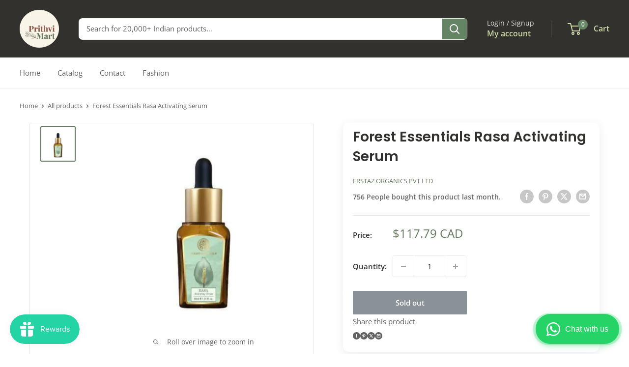

--- FILE ---
content_type: text/html; charset=utf-8
request_url: https://prithvimart.com/products/forest-essentials-rasa-activating-serum
body_size: 55647
content:
<!doctype html>

<html class="no-js" lang="en">
  <head>

    <!-- ✅ Structured Data (JSON-LD for SEO + AI Visibility) -->
    <script type="application/ld+json">
    {
      "@context": "https://schema.org",
      "@type": "Organization",
      "name": "Prithvi Mart",
      "url": "https://prithvimart.com",
      "logo": "//prithvimart.com/cdn/shopifycloud/storefront/assets/no-image-2048-a2addb12_large.gif",
      "sameAs": [
        "https://www.facebook.com/PrithviMart",
        "https://www.instagram.com/PrithviMart",
        "https://www.linkedin.com/company/PrithviMart"
      ],
      "contactPoint": {
        "@type": "ContactPoint",
        "telephone": "92108 24517",
        "contactType": "Customer Service",
        "areaServed": "IN",
        "availableLanguage": "en"
      }
    }
    </script>

    <!-- ✅ Product Structured Data (for product pages) -->
 
<script type="application/ld+json">
{
  "@context": "https://schema.org/",
  "@type": "Product",
  "name": "Forest Essentials Rasa Activating Serum",
  "image": [
    
      "\/\/prithvimart.com\/cdn\/shop\/products\/J9DSYrSRVy_5000x_c3f0de11-0f81-4729-821c-b5482e3112e2.jpg?v=1659944995"
    
  ],
  "description": "Forest Essentials Rasa Activating Serum\nForest Essentials Rasa Activating Serum 30 ml\nIngredients Orange Peel  Neel Kamal LiquoRice  Priyangu Seeds\nBenefits \n\nThis Ayurvedic Face Serum deeply hydrates the skin.\nIt activates and rejuvenates skin cells.\nIt leaves the skin exceptionally buoyant smooth and radiant.\nFree from chemicals and parabens.\n\nDisclaimer The product is guaranteed to be 100% genuine. Product images are for illustrative purposes only. Imagespackaging labels may vary from time to time due to changes made by the manufacturers manufacturing batch and location. The product description is for information purposes only and may contain additional ingredients",
  "brand": {
    "@type": "Brand",
    "name": "Erstaz Organics Pvt Ltd"
  },
  "sku": null,
  "offers": {
    "@type": "Offer",
    "url": "https:\/\/prithvimart.com\/products\/forest-essentials-rasa-activating-serum",
    "priceCurrency": "CAD",
    "price": 117.79,
    "availability": "https://schema.org/OutOfStock"
  }
}
</script>


    <meta charset="utf-8">
    <meta name="viewport" content="width=device-width, initial-scale=1.0, height=device-height, minimum-scale=1.0, maximum-scale=1.0">
    <meta name="theme-color" content="#64795d">

    <title>Forest Essentials Rasa Activating Serum</title><meta name="description" content="Forest Essentials Rasa Activating Serum Forest Essentials Rasa Activating Serum 30 ml Ingredients Orange Peel Neel Kamal LiquoRice Priyangu Seeds Benefits This Ayurvedic Face Serum deeply hydrates the skin. It activates and rejuvenates skin cells. It leaves the skin exceptionally buoyant smooth and radiant. Free from c"><link rel="canonical" href="https://prithvimart.com/products/forest-essentials-rasa-activating-serum"><link rel="shortcut icon" href="//prithvimart.com/cdn/shop/files/PM_Insta_FB_Logo_96x96.png?v=1669065671" type="image/png"><link rel="preload" as="style" href="//prithvimart.com/cdn/shop/t/19/assets/theme.css?v=168494168657189199891768061259">
    <link rel="preload" as="script" href="//prithvimart.com/cdn/shop/t/19/assets/theme.js?v=164261482834598419141764616696">
    <link rel="preconnect" href="https://cdn.shopify.com">
    <link rel="preconnect" href="https://fonts.shopifycdn.com">
    <link rel="dns-prefetch" href="https://productreviews.shopifycdn.com">
    <link rel="dns-prefetch" href="https://ajax.googleapis.com">
    <link rel="dns-prefetch" href="https://maps.googleapis.com">
    <link rel="dns-prefetch" href="https://maps.gstatic.com">

    <meta property="og:type" content="product">
  <meta property="og:title" content="Forest Essentials Rasa Activating Serum"><meta property="og:image" content="http://prithvimart.com/cdn/shop/products/J9DSYrSRVy_5000x_c3f0de11-0f81-4729-821c-b5482e3112e2.jpg?v=1659944995">
    <meta property="og:image:secure_url" content="https://prithvimart.com/cdn/shop/products/J9DSYrSRVy_5000x_c3f0de11-0f81-4729-821c-b5482e3112e2.jpg?v=1659944995">
    <meta property="og:image:width" content="1000">
    <meta property="og:image:height" content="1000">
    <meta property="product:availability" content="out of stock"><meta property="product:price:amount" content="117.79">
  <meta property="product:price:currency" content="CAD"><meta property="og:description" content="Forest Essentials Rasa Activating Serum Forest Essentials Rasa Activating Serum 30 ml Ingredients Orange Peel Neel Kamal LiquoRice Priyangu Seeds Benefits This Ayurvedic Face Serum deeply hydrates the skin. It activates and rejuvenates skin cells. It leaves the skin exceptionally buoyant smooth and radiant. Free from c"><meta property="og:url" content="https://prithvimart.com/products/forest-essentials-rasa-activating-serum">
<meta property="og:site_name" content="Prithvi Mart"><meta name="twitter:card" content="summary"><meta name="twitter:title" content="Forest Essentials Rasa Activating Serum">
  <meta name="twitter:description" content="Forest Essentials Rasa Activating Serum
Forest Essentials Rasa Activating Serum 30 ml
Ingredients Orange Peel  Neel Kamal LiquoRice  Priyangu Seeds
Benefits 

This Ayurvedic Face Serum deeply hydrates the skin.
It activates and rejuvenates skin cells.
It leaves the skin exceptionally buoyant smooth and radiant.
Free from chemicals and parabens.

Disclaimer The product is guaranteed to be 100% genuine. Product images are for illustrative purposes only. Imagespackaging labels may vary from time to time due to changes made by the manufacturers manufacturing batch and location. The product description is for information purposes only and may contain additional ingredients">
  <meta name="twitter:image" content="https://prithvimart.com/cdn/shop/products/J9DSYrSRVy_5000x_c3f0de11-0f81-4729-821c-b5482e3112e2_600x600_crop_center.jpg?v=1659944995">
    <link rel="preload" href="//prithvimart.com/cdn/fonts/poppins/poppins_n6.aa29d4918bc243723d56b59572e18228ed0786f6.woff2" as="font" type="font/woff2" crossorigin><link rel="preload" href="//prithvimart.com/cdn/fonts/open_sans/opensans_n4.c32e4d4eca5273f6d4ee95ddf54b5bbb75fc9b61.woff2" as="font" type="font/woff2" crossorigin><style>
  @font-face {
  font-family: Poppins;
  font-weight: 600;
  font-style: normal;
  font-display: swap;
  src: url("//prithvimart.com/cdn/fonts/poppins/poppins_n6.aa29d4918bc243723d56b59572e18228ed0786f6.woff2") format("woff2"),
       url("//prithvimart.com/cdn/fonts/poppins/poppins_n6.5f815d845fe073750885d5b7e619ee00e8111208.woff") format("woff");
}

  @font-face {
  font-family: "Open Sans";
  font-weight: 400;
  font-style: normal;
  font-display: swap;
  src: url("//prithvimart.com/cdn/fonts/open_sans/opensans_n4.c32e4d4eca5273f6d4ee95ddf54b5bbb75fc9b61.woff2") format("woff2"),
       url("//prithvimart.com/cdn/fonts/open_sans/opensans_n4.5f3406f8d94162b37bfa232b486ac93ee892406d.woff") format("woff");
}

@font-face {
  font-family: "Open Sans";
  font-weight: 600;
  font-style: normal;
  font-display: swap;
  src: url("//prithvimart.com/cdn/fonts/open_sans/opensans_n6.15aeff3c913c3fe570c19cdfeed14ce10d09fb08.woff2") format("woff2"),
       url("//prithvimart.com/cdn/fonts/open_sans/opensans_n6.14bef14c75f8837a87f70ce22013cb146ee3e9f3.woff") format("woff");
}

@font-face {
  font-family: Poppins;
  font-weight: 600;
  font-style: italic;
  font-display: swap;
  src: url("//prithvimart.com/cdn/fonts/poppins/poppins_i6.bb8044d6203f492888d626dafda3c2999253e8e9.woff2") format("woff2"),
       url("//prithvimart.com/cdn/fonts/poppins/poppins_i6.e233dec1a61b1e7dead9f920159eda42280a02c3.woff") format("woff");
}


  @font-face {
  font-family: "Open Sans";
  font-weight: 700;
  font-style: normal;
  font-display: swap;
  src: url("//prithvimart.com/cdn/fonts/open_sans/opensans_n7.a9393be1574ea8606c68f4441806b2711d0d13e4.woff2") format("woff2"),
       url("//prithvimart.com/cdn/fonts/open_sans/opensans_n7.7b8af34a6ebf52beb1a4c1d8c73ad6910ec2e553.woff") format("woff");
}

  @font-face {
  font-family: "Open Sans";
  font-weight: 400;
  font-style: italic;
  font-display: swap;
  src: url("//prithvimart.com/cdn/fonts/open_sans/opensans_i4.6f1d45f7a46916cc95c694aab32ecbf7509cbf33.woff2") format("woff2"),
       url("//prithvimart.com/cdn/fonts/open_sans/opensans_i4.4efaa52d5a57aa9a57c1556cc2b7465d18839daa.woff") format("woff");
}

  @font-face {
  font-family: "Open Sans";
  font-weight: 700;
  font-style: italic;
  font-display: swap;
  src: url("//prithvimart.com/cdn/fonts/open_sans/opensans_i7.916ced2e2ce15f7fcd95d196601a15e7b89ee9a4.woff2") format("woff2"),
       url("//prithvimart.com/cdn/fonts/open_sans/opensans_i7.99a9cff8c86ea65461de497ade3d515a98f8b32a.woff") format("woff");
}


  :root {
    --default-text-font-size : 15px;
    --base-text-font-size    : 15px;
    --heading-font-family    : Poppins, sans-serif;
    --heading-font-weight    : 600;
    --heading-font-style     : normal;
    --text-font-family       : "Open Sans", sans-serif;
    --text-font-weight       : 400;
    --text-font-style        : normal;
    --text-font-bolder-weight: 600;
    --text-link-decoration   : underline;

    --text-color               : #616161;
    --text-color-rgb           : 97, 97, 97;
    --heading-color            : #32312e;
    --border-color             : #e8e8e8;
    --border-color-rgb         : 232, 232, 232;
    --form-border-color        : #dbdbdb;
    --accent-color             : #64795d;
    --accent-color-rgb         : 100, 121, 93;
    --link-color               : #658463;
    --link-color-hover         : #445842;
    --background               : #ffffff;
    --secondary-background     : #ffffff;
    --secondary-background-rgb : 255, 255, 255;
    --accent-background        : rgba(100, 121, 93, 0.08);

    --input-background: #ffffff;

    --error-color       : #cf0e0e;
    --error-background  : rgba(207, 14, 14, 0.07);
    --success-color     : #1c7b36;
    --success-background: rgba(28, 123, 54, 0.11);

    --primary-button-background      : #658463;
    --primary-button-background-rgb  : 101, 132, 99;
    --primary-button-text-color      : #ffffff;
    --secondary-button-background    : #32312e;
    --secondary-button-background-rgb: 50, 49, 46;
    --secondary-button-text-color    : #ffffff;

    --header-background      : #32312e;
    --header-text-color      : #cfdca7;
    --header-light-text-color: #e8e8e8;
    --header-border-color    : rgba(232, 232, 232, 0.3);
    --header-accent-color    : #658463;

    --footer-background-color:    #222021;
    --footer-heading-text-color:  #ffffff;
    --footer-body-text-color:     #ffffff;
    --footer-body-text-color-rgb: 255, 255, 255;
    --footer-accent-color:        #658463;
    --footer-accent-color-rgb:    101, 132, 99;
    --footer-border:              none;
    
    --flickity-arrow-color: #b5b5b5;--product-on-sale-accent           : #cf0e0e;
    --product-on-sale-accent-rgb       : 207, 14, 14;
    --product-on-sale-color            : #ffffff;
    --product-in-stock-color           : #1c7b36;
    --product-low-stock-color          : #cf0e0e;
    --product-sold-out-color           : #8a9297;
    --product-custom-label-1-background: #3f6ab1;
    --product-custom-label-1-color     : #ffffff;
    --product-custom-label-2-background: #8a44ae;
    --product-custom-label-2-color     : #ffffff;
    --product-review-star-color        : #ffbd00;

    --mobile-container-gutter : 20px;
    --desktop-container-gutter: 40px;

    /* Shopify related variables */
    --payment-terms-background-color: #ffffff;
  }
</style>

<script>
  // IE11 does not have support for CSS variables, so we have to polyfill them
  if (!(((window || {}).CSS || {}).supports && window.CSS.supports('(--a: 0)'))) {
    const script = document.createElement('script');
    script.type = 'text/javascript';
    script.src = 'https://cdn.jsdelivr.net/npm/css-vars-ponyfill@2';
    script.onload = function() {
      cssVars({});
    };

    document.getElementsByTagName('head')[0].appendChild(script);
  }
</script>


    <script>window.performance && window.performance.mark && window.performance.mark('shopify.content_for_header.start');</script><meta name="google-site-verification" content="lACVfAwpFBmCRhIVyEwzl93TKBN-rDwfkyZ1N6QtaHM">
<meta name="facebook-domain-verification" content="6ej1k1t8cj8uuplgohuc3ap2jevd2p">
<meta name="facebook-domain-verification" content="g8h61uylstyndvqfvng1ldv0pzlzn2">
<meta id="shopify-digital-wallet" name="shopify-digital-wallet" content="/62251073759/digital_wallets/dialog">
<meta name="shopify-checkout-api-token" content="338e7918892b42fde64781d361588b77">
<meta id="in-context-paypal-metadata" data-shop-id="62251073759" data-venmo-supported="false" data-environment="production" data-locale="en_US" data-paypal-v4="true" data-currency="CAD">
<link rel="alternate" hreflang="x-default" href="https://prithvimart.com/products/forest-essentials-rasa-activating-serum">
<link rel="alternate" hreflang="en" href="https://prithvimart.com/products/forest-essentials-rasa-activating-serum">
<link rel="alternate" hreflang="en-US" href="https://prithvimart.com/en-us/products/forest-essentials-rasa-activating-serum">
<link rel="alternate" type="application/json+oembed" href="https://prithvimart.com/products/forest-essentials-rasa-activating-serum.oembed">
<script async="async" src="/checkouts/internal/preloads.js?locale=en-CA"></script>
<link rel="preconnect" href="https://shop.app" crossorigin="anonymous">
<script async="async" src="https://shop.app/checkouts/internal/preloads.js?locale=en-CA&shop_id=62251073759" crossorigin="anonymous"></script>
<script id="apple-pay-shop-capabilities" type="application/json">{"shopId":62251073759,"countryCode":"CA","currencyCode":"CAD","merchantCapabilities":["supports3DS"],"merchantId":"gid:\/\/shopify\/Shop\/62251073759","merchantName":"Prithvi Mart","requiredBillingContactFields":["postalAddress","email","phone"],"requiredShippingContactFields":["postalAddress","email","phone"],"shippingType":"shipping","supportedNetworks":["visa","masterCard","amex","discover","interac","jcb"],"total":{"type":"pending","label":"Prithvi Mart","amount":"1.00"},"shopifyPaymentsEnabled":true,"supportsSubscriptions":true}</script>
<script id="shopify-features" type="application/json">{"accessToken":"338e7918892b42fde64781d361588b77","betas":["rich-media-storefront-analytics"],"domain":"prithvimart.com","predictiveSearch":true,"shopId":62251073759,"locale":"en"}</script>
<script>var Shopify = Shopify || {};
Shopify.shop = "contactus-955.myshopify.com";
Shopify.locale = "en";
Shopify.currency = {"active":"CAD","rate":"1.0"};
Shopify.country = "CA";
Shopify.theme = {"name":"Consultation of New-SM- of Warehouse","id":151882596575,"schema_name":"Warehouse","schema_version":"6.5.0","theme_store_id":871,"role":"main"};
Shopify.theme.handle = "null";
Shopify.theme.style = {"id":null,"handle":null};
Shopify.cdnHost = "prithvimart.com/cdn";
Shopify.routes = Shopify.routes || {};
Shopify.routes.root = "/";</script>
<script type="module">!function(o){(o.Shopify=o.Shopify||{}).modules=!0}(window);</script>
<script>!function(o){function n(){var o=[];function n(){o.push(Array.prototype.slice.apply(arguments))}return n.q=o,n}var t=o.Shopify=o.Shopify||{};t.loadFeatures=n(),t.autoloadFeatures=n()}(window);</script>
<script>
  window.ShopifyPay = window.ShopifyPay || {};
  window.ShopifyPay.apiHost = "shop.app\/pay";
  window.ShopifyPay.redirectState = null;
</script>
<script id="shop-js-analytics" type="application/json">{"pageType":"product"}</script>
<script defer="defer" async type="module" src="//prithvimart.com/cdn/shopifycloud/shop-js/modules/v2/client.init-shop-cart-sync_BT-GjEfc.en.esm.js"></script>
<script defer="defer" async type="module" src="//prithvimart.com/cdn/shopifycloud/shop-js/modules/v2/chunk.common_D58fp_Oc.esm.js"></script>
<script defer="defer" async type="module" src="//prithvimart.com/cdn/shopifycloud/shop-js/modules/v2/chunk.modal_xMitdFEc.esm.js"></script>
<script type="module">
  await import("//prithvimart.com/cdn/shopifycloud/shop-js/modules/v2/client.init-shop-cart-sync_BT-GjEfc.en.esm.js");
await import("//prithvimart.com/cdn/shopifycloud/shop-js/modules/v2/chunk.common_D58fp_Oc.esm.js");
await import("//prithvimart.com/cdn/shopifycloud/shop-js/modules/v2/chunk.modal_xMitdFEc.esm.js");

  window.Shopify.SignInWithShop?.initShopCartSync?.({"fedCMEnabled":true,"windoidEnabled":true});

</script>
<script>
  window.Shopify = window.Shopify || {};
  if (!window.Shopify.featureAssets) window.Shopify.featureAssets = {};
  window.Shopify.featureAssets['shop-js'] = {"shop-cart-sync":["modules/v2/client.shop-cart-sync_DZOKe7Ll.en.esm.js","modules/v2/chunk.common_D58fp_Oc.esm.js","modules/v2/chunk.modal_xMitdFEc.esm.js"],"init-fed-cm":["modules/v2/client.init-fed-cm_B6oLuCjv.en.esm.js","modules/v2/chunk.common_D58fp_Oc.esm.js","modules/v2/chunk.modal_xMitdFEc.esm.js"],"shop-cash-offers":["modules/v2/client.shop-cash-offers_D2sdYoxE.en.esm.js","modules/v2/chunk.common_D58fp_Oc.esm.js","modules/v2/chunk.modal_xMitdFEc.esm.js"],"shop-login-button":["modules/v2/client.shop-login-button_QeVjl5Y3.en.esm.js","modules/v2/chunk.common_D58fp_Oc.esm.js","modules/v2/chunk.modal_xMitdFEc.esm.js"],"pay-button":["modules/v2/client.pay-button_DXTOsIq6.en.esm.js","modules/v2/chunk.common_D58fp_Oc.esm.js","modules/v2/chunk.modal_xMitdFEc.esm.js"],"shop-button":["modules/v2/client.shop-button_DQZHx9pm.en.esm.js","modules/v2/chunk.common_D58fp_Oc.esm.js","modules/v2/chunk.modal_xMitdFEc.esm.js"],"avatar":["modules/v2/client.avatar_BTnouDA3.en.esm.js"],"init-windoid":["modules/v2/client.init-windoid_CR1B-cfM.en.esm.js","modules/v2/chunk.common_D58fp_Oc.esm.js","modules/v2/chunk.modal_xMitdFEc.esm.js"],"init-shop-for-new-customer-accounts":["modules/v2/client.init-shop-for-new-customer-accounts_C_vY_xzh.en.esm.js","modules/v2/client.shop-login-button_QeVjl5Y3.en.esm.js","modules/v2/chunk.common_D58fp_Oc.esm.js","modules/v2/chunk.modal_xMitdFEc.esm.js"],"init-shop-email-lookup-coordinator":["modules/v2/client.init-shop-email-lookup-coordinator_BI7n9ZSv.en.esm.js","modules/v2/chunk.common_D58fp_Oc.esm.js","modules/v2/chunk.modal_xMitdFEc.esm.js"],"init-shop-cart-sync":["modules/v2/client.init-shop-cart-sync_BT-GjEfc.en.esm.js","modules/v2/chunk.common_D58fp_Oc.esm.js","modules/v2/chunk.modal_xMitdFEc.esm.js"],"shop-toast-manager":["modules/v2/client.shop-toast-manager_DiYdP3xc.en.esm.js","modules/v2/chunk.common_D58fp_Oc.esm.js","modules/v2/chunk.modal_xMitdFEc.esm.js"],"init-customer-accounts":["modules/v2/client.init-customer-accounts_D9ZNqS-Q.en.esm.js","modules/v2/client.shop-login-button_QeVjl5Y3.en.esm.js","modules/v2/chunk.common_D58fp_Oc.esm.js","modules/v2/chunk.modal_xMitdFEc.esm.js"],"init-customer-accounts-sign-up":["modules/v2/client.init-customer-accounts-sign-up_iGw4briv.en.esm.js","modules/v2/client.shop-login-button_QeVjl5Y3.en.esm.js","modules/v2/chunk.common_D58fp_Oc.esm.js","modules/v2/chunk.modal_xMitdFEc.esm.js"],"shop-follow-button":["modules/v2/client.shop-follow-button_CqMgW2wH.en.esm.js","modules/v2/chunk.common_D58fp_Oc.esm.js","modules/v2/chunk.modal_xMitdFEc.esm.js"],"checkout-modal":["modules/v2/client.checkout-modal_xHeaAweL.en.esm.js","modules/v2/chunk.common_D58fp_Oc.esm.js","modules/v2/chunk.modal_xMitdFEc.esm.js"],"shop-login":["modules/v2/client.shop-login_D91U-Q7h.en.esm.js","modules/v2/chunk.common_D58fp_Oc.esm.js","modules/v2/chunk.modal_xMitdFEc.esm.js"],"lead-capture":["modules/v2/client.lead-capture_BJmE1dJe.en.esm.js","modules/v2/chunk.common_D58fp_Oc.esm.js","modules/v2/chunk.modal_xMitdFEc.esm.js"],"payment-terms":["modules/v2/client.payment-terms_Ci9AEqFq.en.esm.js","modules/v2/chunk.common_D58fp_Oc.esm.js","modules/v2/chunk.modal_xMitdFEc.esm.js"]};
</script>
<script>(function() {
  var isLoaded = false;
  function asyncLoad() {
    if (isLoaded) return;
    isLoaded = true;
    var urls = ["https:\/\/js.smile.io\/v1\/smile-shopify.js?shop=contactus-955.myshopify.com","\/\/cdn.shopify.com\/proxy\/ea1bb5a42c6e31ae46cf06962b4f7db826574cd1663d6bcc7a19b7738a4e2437\/bingshoppingtool-t2app-prod.trafficmanager.net\/api\/ShopifyMT\/v1\/uet\/tracking_script?shop=contactus-955.myshopify.com\u0026sp-cache-control=cHVibGljLCBtYXgtYWdlPTkwMA","https:\/\/cdn-app.sealsubscriptions.com\/shopify\/public\/js\/sealsubscriptions.js?shop=contactus-955.myshopify.com","https:\/\/ecommplugins-scripts.trustpilot.com\/v2.1\/js\/header.min.js?settings=eyJrZXkiOiIwMkp6enM5V1luY3dtYTdqIiwicyI6InNrdSJ9\u0026v=2.5\u0026shop=contactus-955.myshopify.com","https:\/\/ecommplugins-scripts.trustpilot.com\/v2.1\/js\/success.min.js?settings=eyJrZXkiOiIwMkp6enM5V1luY3dtYTdqIiwicyI6InNrdSIsInQiOlsib3JkZXJzL3BhaWQiLCJ0cnVzdHBpbG90T3JkZXJDb25maXJtZWQiXSwidiI6IiIsImEiOiIifQ==\u0026shop=contactus-955.myshopify.com","https:\/\/ecommplugins-trustboxsettings.trustpilot.com\/contactus-955.myshopify.com.js?settings=1748872951810\u0026shop=contactus-955.myshopify.com","https:\/\/widget.trustpilot.com\/bootstrap\/v5\/tp.widget.sync.bootstrap.min.js?shop=contactus-955.myshopify.com"];
    for (var i = 0; i < urls.length; i++) {
      var s = document.createElement('script');
      s.type = 'text/javascript';
      s.async = true;
      s.src = urls[i];
      var x = document.getElementsByTagName('script')[0];
      x.parentNode.insertBefore(s, x);
    }
  };
  if(window.attachEvent) {
    window.attachEvent('onload', asyncLoad);
  } else {
    window.addEventListener('load', asyncLoad, false);
  }
})();</script>
<script id="__st">var __st={"a":62251073759,"offset":-18000,"reqid":"c265f3ec-ae47-4a16-9990-91fc0e62bca5-1769107652","pageurl":"prithvimart.com\/products\/forest-essentials-rasa-activating-serum","u":"87408fb5fb40","p":"product","rtyp":"product","rid":7830404759775};</script>
<script>window.ShopifyPaypalV4VisibilityTracking = true;</script>
<script id="captcha-bootstrap">!function(){'use strict';const t='contact',e='account',n='new_comment',o=[[t,t],['blogs',n],['comments',n],[t,'customer']],c=[[e,'customer_login'],[e,'guest_login'],[e,'recover_customer_password'],[e,'create_customer']],r=t=>t.map((([t,e])=>`form[action*='/${t}']:not([data-nocaptcha='true']) input[name='form_type'][value='${e}']`)).join(','),a=t=>()=>t?[...document.querySelectorAll(t)].map((t=>t.form)):[];function s(){const t=[...o],e=r(t);return a(e)}const i='password',u='form_key',d=['recaptcha-v3-token','g-recaptcha-response','h-captcha-response',i],f=()=>{try{return window.sessionStorage}catch{return}},m='__shopify_v',_=t=>t.elements[u];function p(t,e,n=!1){try{const o=window.sessionStorage,c=JSON.parse(o.getItem(e)),{data:r}=function(t){const{data:e,action:n}=t;return t[m]||n?{data:e,action:n}:{data:t,action:n}}(c);for(const[e,n]of Object.entries(r))t.elements[e]&&(t.elements[e].value=n);n&&o.removeItem(e)}catch(o){console.error('form repopulation failed',{error:o})}}const l='form_type',E='cptcha';function T(t){t.dataset[E]=!0}const w=window,h=w.document,L='Shopify',v='ce_forms',y='captcha';let A=!1;((t,e)=>{const n=(g='f06e6c50-85a8-45c8-87d0-21a2b65856fe',I='https://cdn.shopify.com/shopifycloud/storefront-forms-hcaptcha/ce_storefront_forms_captcha_hcaptcha.v1.5.2.iife.js',D={infoText:'Protected by hCaptcha',privacyText:'Privacy',termsText:'Terms'},(t,e,n)=>{const o=w[L][v],c=o.bindForm;if(c)return c(t,g,e,D).then(n);var r;o.q.push([[t,g,e,D],n]),r=I,A||(h.body.append(Object.assign(h.createElement('script'),{id:'captcha-provider',async:!0,src:r})),A=!0)});var g,I,D;w[L]=w[L]||{},w[L][v]=w[L][v]||{},w[L][v].q=[],w[L][y]=w[L][y]||{},w[L][y].protect=function(t,e){n(t,void 0,e),T(t)},Object.freeze(w[L][y]),function(t,e,n,w,h,L){const[v,y,A,g]=function(t,e,n){const i=e?o:[],u=t?c:[],d=[...i,...u],f=r(d),m=r(i),_=r(d.filter((([t,e])=>n.includes(e))));return[a(f),a(m),a(_),s()]}(w,h,L),I=t=>{const e=t.target;return e instanceof HTMLFormElement?e:e&&e.form},D=t=>v().includes(t);t.addEventListener('submit',(t=>{const e=I(t);if(!e)return;const n=D(e)&&!e.dataset.hcaptchaBound&&!e.dataset.recaptchaBound,o=_(e),c=g().includes(e)&&(!o||!o.value);(n||c)&&t.preventDefault(),c&&!n&&(function(t){try{if(!f())return;!function(t){const e=f();if(!e)return;const n=_(t);if(!n)return;const o=n.value;o&&e.removeItem(o)}(t);const e=Array.from(Array(32),(()=>Math.random().toString(36)[2])).join('');!function(t,e){_(t)||t.append(Object.assign(document.createElement('input'),{type:'hidden',name:u})),t.elements[u].value=e}(t,e),function(t,e){const n=f();if(!n)return;const o=[...t.querySelectorAll(`input[type='${i}']`)].map((({name:t})=>t)),c=[...d,...o],r={};for(const[a,s]of new FormData(t).entries())c.includes(a)||(r[a]=s);n.setItem(e,JSON.stringify({[m]:1,action:t.action,data:r}))}(t,e)}catch(e){console.error('failed to persist form',e)}}(e),e.submit())}));const S=(t,e)=>{t&&!t.dataset[E]&&(n(t,e.some((e=>e===t))),T(t))};for(const o of['focusin','change'])t.addEventListener(o,(t=>{const e=I(t);D(e)&&S(e,y())}));const B=e.get('form_key'),M=e.get(l),P=B&&M;t.addEventListener('DOMContentLoaded',(()=>{const t=y();if(P)for(const e of t)e.elements[l].value===M&&p(e,B);[...new Set([...A(),...v().filter((t=>'true'===t.dataset.shopifyCaptcha))])].forEach((e=>S(e,t)))}))}(h,new URLSearchParams(w.location.search),n,t,e,['guest_login'])})(!0,!0)}();</script>
<script integrity="sha256-4kQ18oKyAcykRKYeNunJcIwy7WH5gtpwJnB7kiuLZ1E=" data-source-attribution="shopify.loadfeatures" defer="defer" src="//prithvimart.com/cdn/shopifycloud/storefront/assets/storefront/load_feature-a0a9edcb.js" crossorigin="anonymous"></script>
<script crossorigin="anonymous" defer="defer" src="//prithvimart.com/cdn/shopifycloud/storefront/assets/shopify_pay/storefront-65b4c6d7.js?v=20250812"></script>
<script data-source-attribution="shopify.dynamic_checkout.dynamic.init">var Shopify=Shopify||{};Shopify.PaymentButton=Shopify.PaymentButton||{isStorefrontPortableWallets:!0,init:function(){window.Shopify.PaymentButton.init=function(){};var t=document.createElement("script");t.src="https://prithvimart.com/cdn/shopifycloud/portable-wallets/latest/portable-wallets.en.js",t.type="module",document.head.appendChild(t)}};
</script>
<script data-source-attribution="shopify.dynamic_checkout.buyer_consent">
  function portableWalletsHideBuyerConsent(e){var t=document.getElementById("shopify-buyer-consent"),n=document.getElementById("shopify-subscription-policy-button");t&&n&&(t.classList.add("hidden"),t.setAttribute("aria-hidden","true"),n.removeEventListener("click",e))}function portableWalletsShowBuyerConsent(e){var t=document.getElementById("shopify-buyer-consent"),n=document.getElementById("shopify-subscription-policy-button");t&&n&&(t.classList.remove("hidden"),t.removeAttribute("aria-hidden"),n.addEventListener("click",e))}window.Shopify?.PaymentButton&&(window.Shopify.PaymentButton.hideBuyerConsent=portableWalletsHideBuyerConsent,window.Shopify.PaymentButton.showBuyerConsent=portableWalletsShowBuyerConsent);
</script>
<script>
  function portableWalletsCleanup(e){e&&e.src&&console.error("Failed to load portable wallets script "+e.src);var t=document.querySelectorAll("shopify-accelerated-checkout .shopify-payment-button__skeleton, shopify-accelerated-checkout-cart .wallet-cart-button__skeleton"),e=document.getElementById("shopify-buyer-consent");for(let e=0;e<t.length;e++)t[e].remove();e&&e.remove()}function portableWalletsNotLoadedAsModule(e){e instanceof ErrorEvent&&"string"==typeof e.message&&e.message.includes("import.meta")&&"string"==typeof e.filename&&e.filename.includes("portable-wallets")&&(window.removeEventListener("error",portableWalletsNotLoadedAsModule),window.Shopify.PaymentButton.failedToLoad=e,"loading"===document.readyState?document.addEventListener("DOMContentLoaded",window.Shopify.PaymentButton.init):window.Shopify.PaymentButton.init())}window.addEventListener("error",portableWalletsNotLoadedAsModule);
</script>

<script type="module" src="https://prithvimart.com/cdn/shopifycloud/portable-wallets/latest/portable-wallets.en.js" onError="portableWalletsCleanup(this)" crossorigin="anonymous"></script>
<script nomodule>
  document.addEventListener("DOMContentLoaded", portableWalletsCleanup);
</script>

<script id='scb4127' type='text/javascript' async='' src='https://prithvimart.com/cdn/shopifycloud/privacy-banner/storefront-banner.js'></script><link id="shopify-accelerated-checkout-styles" rel="stylesheet" media="screen" href="https://prithvimart.com/cdn/shopifycloud/portable-wallets/latest/accelerated-checkout-backwards-compat.css" crossorigin="anonymous">
<style id="shopify-accelerated-checkout-cart">
        #shopify-buyer-consent {
  margin-top: 1em;
  display: inline-block;
  width: 100%;
}

#shopify-buyer-consent.hidden {
  display: none;
}

#shopify-subscription-policy-button {
  background: none;
  border: none;
  padding: 0;
  text-decoration: underline;
  font-size: inherit;
  cursor: pointer;
}

#shopify-subscription-policy-button::before {
  box-shadow: none;
}

      </style>

<script>window.performance && window.performance.mark && window.performance.mark('shopify.content_for_header.end');</script>

    <link rel="stylesheet" href="//prithvimart.com/cdn/shop/t/19/assets/theme.css?v=168494168657189199891768061259">
    <link rel="stylesheet" href="//prithvimart.com/cdn/shop/t/19/assets/menubar.css?v=34935668064234915661764616696">
    <link rel="stylesheet" href="//prithvimart.com/cdn/shop/t/19/assets/am-css.css?v=120408817165978536501764616696">
    <link rel="stylesheet" href="//prithvimart.com/cdn/shop/t/19/assets/search-drawer-improvements.css?v=166165482171193042881764616696">

    <script type="application/ld+json">{"@context":"http:\/\/schema.org\/","@id":"\/products\/forest-essentials-rasa-activating-serum#product","@type":"Product","brand":{"@type":"Brand","name":"Erstaz Organics Pvt Ltd"},"category":"beauty-personal-care","description":"Forest Essentials Rasa Activating Serum\nForest Essentials Rasa Activating Serum 30 ml\nIngredients Orange Peel  Neel Kamal LiquoRice  Priyangu Seeds\nBenefits \n\nThis Ayurvedic Face Serum deeply hydrates the skin.\nIt activates and rejuvenates skin cells.\nIt leaves the skin exceptionally buoyant smooth and radiant.\nFree from chemicals and parabens.\n\nDisclaimer The product is guaranteed to be 100% genuine. Product images are for illustrative purposes only. Imagespackaging labels may vary from time to time due to changes made by the manufacturers manufacturing batch and location. The product description is for information purposes only and may contain additional ingredients","image":"https:\/\/prithvimart.com\/cdn\/shop\/products\/J9DSYrSRVy_5000x_c3f0de11-0f81-4729-821c-b5482e3112e2.jpg?v=1659944995\u0026width=1920","name":"Forest Essentials Rasa Activating Serum","offers":{"@id":"\/products\/forest-essentials-rasa-activating-serum?variant=43407505195231#offer","@type":"Offer","availability":"http:\/\/schema.org\/OutOfStock","price":"117.79","priceCurrency":"CAD","url":"https:\/\/prithvimart.com\/products\/forest-essentials-rasa-activating-serum?variant=43407505195231"},"sku":"4397714","url":"https:\/\/prithvimart.com\/products\/forest-essentials-rasa-activating-serum"}</script>
    

<script type="application/ld+json">
  {
    "@context": "https://schema.org",
    "@type": "BreadcrumbList",
    "itemListElement": [{
        "@type": "ListItem",
        "position": 1,
        "name": "Home",
        "item": "https://prithvimart.com"
      },{
            "@type": "ListItem",
            "position": 2,
            "name": "Forest Essentials Rasa Activating Serum",
            "item": "https://prithvimart.com/products/forest-essentials-rasa-activating-serum"
          }]
  }
</script>

    <script>
      // This allows to expose several variables to the global scope, to be used in scripts
      window.theme = {
        pageType: "product",
        cartCount: 0,
        moneyFormat: "\u003cspan class=money\u003e${{amount}}\u003c\/span\u003e",
        moneyWithCurrencyFormat: "\u003cspan class=money\u003e${{amount}} CAD\u003c\/span\u003e",
        currencyCodeEnabled: true,
        showDiscount: true,
        discountMode: "percentage",
        cartType: "drawer"
      };

      window.routes = {
        rootUrl: "\/",
        rootUrlWithoutSlash: '',
        cartUrl: "\/cart",
        cartAddUrl: "\/cart\/add",
        cartChangeUrl: "\/cart\/change",
        searchUrl: "\/search",
        productRecommendationsUrl: "\/recommendations\/products"
      };

      window.languages = {
        productRegularPrice: "Regular price",
        productSalePrice: "Sale price",
        collectionOnSaleLabel: "Save {{savings}}",
        productFormUnavailable: "Unavailable",
        productFormAddToCart: "Add to cart",
        productFormPreOrder: "Pre-order",
        productFormSoldOut: "Sold out",
        productAdded: "Product has been added to your cart",
        productAddedShort: "Added!",
        shippingEstimatorNoResults: "No shipping could be found for your address.",
        shippingEstimatorOneResult: "There is one shipping rate for your address:",
        shippingEstimatorMultipleResults: "There are {{count}} shipping rates for your address:",
        shippingEstimatorErrors: "There are some errors:"
      };

      document.documentElement.className = document.documentElement.className.replace('no-js', 'js');
    </script><script src="//prithvimart.com/cdn/shop/t/19/assets/theme.js?v=164261482834598419141764616696" defer></script>
    <script src="//prithvimart.com/cdn/shop/t/19/assets/custom.js?v=108635904421151664981768061259" defer></script><script>
        (function () {
          window.onpageshow = function() {
            // We force re-freshing the cart content onpageshow, as most browsers will serve a cache copy when hitting the
            // back button, which cause staled data
            document.documentElement.dispatchEvent(new CustomEvent('cart:refresh', {
              bubbles: true,
              detail: {scrollToTop: false}
            }));
          };
        })();
      </script>
<link href="//prithvimart.com/cdn/shop/t/19/assets/custom-fonts.css?v=65610184395419845611753599543" rel="stylesheet" type="text/css" media="all" />


  <script async src="https://pagead2.googlesyndication.com/pagead/js/adsbygoogle.js?client=ca-pub-3824176198176600" crossorigin="anonymous"></script>



  <!-- BEGIN app block: shopify://apps/mlv-auto-currency-switcher/blocks/mlveda-currencies-head/92ab730f-097e-4571-b27c-3f449e098ca3 --><link rel="stylesheet" href="https://cdnjs.cloudflare.com/ajax/libs/font-awesome/4.7.0/css/font-awesome.min.css">

<script> console.log("currencies_style metafield has values"); </script>
<style type="text/css">
{"fileContent"=>"\r\n\n", "fileName"=>"mlveda_currencies_style"}



</style>

<script type="text/javascript">

window.shopify_supported_currencies = "AED AUD BDT CAD CNY EUR GBP HKD IDR JPY LKR MYR NPR PHP QAR SGD THB USD ZAR ";

window.mlvShopMainCurrency = 'CAD';
window.mlvShopName = 'Prithvi Mart';
window.mlvShopCurrency = 'CAD';
window.mlvMoneyWithCurrencyFormat = "${{amount}} CAD";
window.mlvMoneyFormat = "${{amount}}";
window.mlvCartCurrencyISOCode = 'CAD';

var mlvForm = '<form method="post" action="/cart/update" id="currency_form" accept-charset="UTF-8" class="currency-selector small--hide" enctype="multipart/form-data"><input type="hidden" name="form_type" value="currency" /><input type="hidden" name="utf8" value="✓" /><input type="hidden" name="return_to" value="/products/forest-essentials-rasa-activating-serum" /><input type="hidden" name="currency" value="CurrencyDrop"></form>';

document.addEventListener("DOMContentLoaded", function(event) { 
  document.body.insertAdjacentHTML( 'beforeend', mlvForm );
});
</script>


<script> console.log("currencies_switcher has value "); </script>
<script type="text/javascript">







</script>



<!-- END app block --><!-- BEGIN app block: shopify://apps/seal-subscriptions/blocks/subscription-script-append/13b25004-a140-4ab7-b5fe-29918f759699 --><script defer="defer">
	/**	SealSubs loader,version number: 2.0 */
	(function(){
		var loadScript=function(a,b){var c=document.createElement("script");c.setAttribute("defer", "defer");c.type="text/javascript",c.readyState?c.onreadystatechange=function(){("loaded"==c.readyState||"complete"==c.readyState)&&(c.onreadystatechange=null,b())}:c.onload=function(){b()},c.src=a,document.getElementsByTagName("head")[0].appendChild(c)};
		// Set variable to prevent the other loader from requesting the same resources
		window.seal_subs_app_block_loader = true;
		appendScriptUrl('contactus-955.myshopify.com');

		// get script url and append timestamp of last change
		function appendScriptUrl(shop) {
			var timeStamp = Math.floor(Date.now() / (1000*1*1));
			var timestampUrl = 'https://app.sealsubscriptions.com/shopify/public/status/shop/'+shop+'.js?'+timeStamp;
			loadScript(timestampUrl, function() {
				// append app script
				if (typeof sealsubscriptions_settings_updated == 'undefined') {
					sealsubscriptions_settings_updated = 'default-by-script';
				}
				var scriptUrl = "https://cdn-app.sealsubscriptions.com/shopify/public/js/sealsubscriptions-main.js?shop="+shop+"&"+sealsubscriptions_settings_updated;
				loadScript(scriptUrl, function(){});
			});
		}
	})();

	var SealSubsScriptAppended = true;
	
</script>

<!-- END app block --><script src="https://cdn.shopify.com/extensions/1f805629-c1d3-44c5-afa0-f2ef641295ef/booster-page-speed-optimizer-1/assets/speed-embed.js" type="text/javascript" defer="defer"></script>
<script src="https://cdn.shopify.com/extensions/019be689-f1ac-7abc-a55f-651cfc8c6699/smile-io-273/assets/smile-loader.js" type="text/javascript" defer="defer"></script>
<script src="https://cdn.shopify.com/extensions/0199767f-28e2-7d08-a330-ead3acf1e056/toastibar-15/assets/mps-toastibar.min.js" type="text/javascript" defer="defer"></script>
<link href="https://monorail-edge.shopifysvc.com" rel="dns-prefetch">
<script>(function(){if ("sendBeacon" in navigator && "performance" in window) {try {var session_token_from_headers = performance.getEntriesByType('navigation')[0].serverTiming.find(x => x.name == '_s').description;} catch {var session_token_from_headers = undefined;}var session_cookie_matches = document.cookie.match(/_shopify_s=([^;]*)/);var session_token_from_cookie = session_cookie_matches && session_cookie_matches.length === 2 ? session_cookie_matches[1] : "";var session_token = session_token_from_headers || session_token_from_cookie || "";function handle_abandonment_event(e) {var entries = performance.getEntries().filter(function(entry) {return /monorail-edge.shopifysvc.com/.test(entry.name);});if (!window.abandonment_tracked && entries.length === 0) {window.abandonment_tracked = true;var currentMs = Date.now();var navigation_start = performance.timing.navigationStart;var payload = {shop_id: 62251073759,url: window.location.href,navigation_start,duration: currentMs - navigation_start,session_token,page_type: "product"};window.navigator.sendBeacon("https://monorail-edge.shopifysvc.com/v1/produce", JSON.stringify({schema_id: "online_store_buyer_site_abandonment/1.1",payload: payload,metadata: {event_created_at_ms: currentMs,event_sent_at_ms: currentMs}}));}}window.addEventListener('pagehide', handle_abandonment_event);}}());</script>
<script id="web-pixels-manager-setup">(function e(e,d,r,n,o){if(void 0===o&&(o={}),!Boolean(null===(a=null===(i=window.Shopify)||void 0===i?void 0:i.analytics)||void 0===a?void 0:a.replayQueue)){var i,a;window.Shopify=window.Shopify||{};var t=window.Shopify;t.analytics=t.analytics||{};var s=t.analytics;s.replayQueue=[],s.publish=function(e,d,r){return s.replayQueue.push([e,d,r]),!0};try{self.performance.mark("wpm:start")}catch(e){}var l=function(){var e={modern:/Edge?\/(1{2}[4-9]|1[2-9]\d|[2-9]\d{2}|\d{4,})\.\d+(\.\d+|)|Firefox\/(1{2}[4-9]|1[2-9]\d|[2-9]\d{2}|\d{4,})\.\d+(\.\d+|)|Chrom(ium|e)\/(9{2}|\d{3,})\.\d+(\.\d+|)|(Maci|X1{2}).+ Version\/(15\.\d+|(1[6-9]|[2-9]\d|\d{3,})\.\d+)([,.]\d+|)( \(\w+\)|)( Mobile\/\w+|) Safari\/|Chrome.+OPR\/(9{2}|\d{3,})\.\d+\.\d+|(CPU[ +]OS|iPhone[ +]OS|CPU[ +]iPhone|CPU IPhone OS|CPU iPad OS)[ +]+(15[._]\d+|(1[6-9]|[2-9]\d|\d{3,})[._]\d+)([._]\d+|)|Android:?[ /-](13[3-9]|1[4-9]\d|[2-9]\d{2}|\d{4,})(\.\d+|)(\.\d+|)|Android.+Firefox\/(13[5-9]|1[4-9]\d|[2-9]\d{2}|\d{4,})\.\d+(\.\d+|)|Android.+Chrom(ium|e)\/(13[3-9]|1[4-9]\d|[2-9]\d{2}|\d{4,})\.\d+(\.\d+|)|SamsungBrowser\/([2-9]\d|\d{3,})\.\d+/,legacy:/Edge?\/(1[6-9]|[2-9]\d|\d{3,})\.\d+(\.\d+|)|Firefox\/(5[4-9]|[6-9]\d|\d{3,})\.\d+(\.\d+|)|Chrom(ium|e)\/(5[1-9]|[6-9]\d|\d{3,})\.\d+(\.\d+|)([\d.]+$|.*Safari\/(?![\d.]+ Edge\/[\d.]+$))|(Maci|X1{2}).+ Version\/(10\.\d+|(1[1-9]|[2-9]\d|\d{3,})\.\d+)([,.]\d+|)( \(\w+\)|)( Mobile\/\w+|) Safari\/|Chrome.+OPR\/(3[89]|[4-9]\d|\d{3,})\.\d+\.\d+|(CPU[ +]OS|iPhone[ +]OS|CPU[ +]iPhone|CPU IPhone OS|CPU iPad OS)[ +]+(10[._]\d+|(1[1-9]|[2-9]\d|\d{3,})[._]\d+)([._]\d+|)|Android:?[ /-](13[3-9]|1[4-9]\d|[2-9]\d{2}|\d{4,})(\.\d+|)(\.\d+|)|Mobile Safari.+OPR\/([89]\d|\d{3,})\.\d+\.\d+|Android.+Firefox\/(13[5-9]|1[4-9]\d|[2-9]\d{2}|\d{4,})\.\d+(\.\d+|)|Android.+Chrom(ium|e)\/(13[3-9]|1[4-9]\d|[2-9]\d{2}|\d{4,})\.\d+(\.\d+|)|Android.+(UC? ?Browser|UCWEB|U3)[ /]?(15\.([5-9]|\d{2,})|(1[6-9]|[2-9]\d|\d{3,})\.\d+)\.\d+|SamsungBrowser\/(5\.\d+|([6-9]|\d{2,})\.\d+)|Android.+MQ{2}Browser\/(14(\.(9|\d{2,})|)|(1[5-9]|[2-9]\d|\d{3,})(\.\d+|))(\.\d+|)|K[Aa][Ii]OS\/(3\.\d+|([4-9]|\d{2,})\.\d+)(\.\d+|)/},d=e.modern,r=e.legacy,n=navigator.userAgent;return n.match(d)?"modern":n.match(r)?"legacy":"unknown"}(),u="modern"===l?"modern":"legacy",c=(null!=n?n:{modern:"",legacy:""})[u],f=function(e){return[e.baseUrl,"/wpm","/b",e.hashVersion,"modern"===e.buildTarget?"m":"l",".js"].join("")}({baseUrl:d,hashVersion:r,buildTarget:u}),m=function(e){var d=e.version,r=e.bundleTarget,n=e.surface,o=e.pageUrl,i=e.monorailEndpoint;return{emit:function(e){var a=e.status,t=e.errorMsg,s=(new Date).getTime(),l=JSON.stringify({metadata:{event_sent_at_ms:s},events:[{schema_id:"web_pixels_manager_load/3.1",payload:{version:d,bundle_target:r,page_url:o,status:a,surface:n,error_msg:t},metadata:{event_created_at_ms:s}}]});if(!i)return console&&console.warn&&console.warn("[Web Pixels Manager] No Monorail endpoint provided, skipping logging."),!1;try{return self.navigator.sendBeacon.bind(self.navigator)(i,l)}catch(e){}var u=new XMLHttpRequest;try{return u.open("POST",i,!0),u.setRequestHeader("Content-Type","text/plain"),u.send(l),!0}catch(e){return console&&console.warn&&console.warn("[Web Pixels Manager] Got an unhandled error while logging to Monorail."),!1}}}}({version:r,bundleTarget:l,surface:e.surface,pageUrl:self.location.href,monorailEndpoint:e.monorailEndpoint});try{o.browserTarget=l,function(e){var d=e.src,r=e.async,n=void 0===r||r,o=e.onload,i=e.onerror,a=e.sri,t=e.scriptDataAttributes,s=void 0===t?{}:t,l=document.createElement("script"),u=document.querySelector("head"),c=document.querySelector("body");if(l.async=n,l.src=d,a&&(l.integrity=a,l.crossOrigin="anonymous"),s)for(var f in s)if(Object.prototype.hasOwnProperty.call(s,f))try{l.dataset[f]=s[f]}catch(e){}if(o&&l.addEventListener("load",o),i&&l.addEventListener("error",i),u)u.appendChild(l);else{if(!c)throw new Error("Did not find a head or body element to append the script");c.appendChild(l)}}({src:f,async:!0,onload:function(){if(!function(){var e,d;return Boolean(null===(d=null===(e=window.Shopify)||void 0===e?void 0:e.analytics)||void 0===d?void 0:d.initialized)}()){var d=window.webPixelsManager.init(e)||void 0;if(d){var r=window.Shopify.analytics;r.replayQueue.forEach((function(e){var r=e[0],n=e[1],o=e[2];d.publishCustomEvent(r,n,o)})),r.replayQueue=[],r.publish=d.publishCustomEvent,r.visitor=d.visitor,r.initialized=!0}}},onerror:function(){return m.emit({status:"failed",errorMsg:"".concat(f," has failed to load")})},sri:function(e){var d=/^sha384-[A-Za-z0-9+/=]+$/;return"string"==typeof e&&d.test(e)}(c)?c:"",scriptDataAttributes:o}),m.emit({status:"loading"})}catch(e){m.emit({status:"failed",errorMsg:(null==e?void 0:e.message)||"Unknown error"})}}})({shopId: 62251073759,storefrontBaseUrl: "https://prithvimart.com",extensionsBaseUrl: "https://extensions.shopifycdn.com/cdn/shopifycloud/web-pixels-manager",monorailEndpoint: "https://monorail-edge.shopifysvc.com/unstable/produce_batch",surface: "storefront-renderer",enabledBetaFlags: ["2dca8a86"],webPixelsConfigList: [{"id":"1277231327","configuration":"{\"pixelCode\":\"D2NK4J3C77U7J6O3JD70\"}","eventPayloadVersion":"v1","runtimeContext":"STRICT","scriptVersion":"22e92c2ad45662f435e4801458fb78cc","type":"APP","apiClientId":4383523,"privacyPurposes":["ANALYTICS","MARKETING","SALE_OF_DATA"],"dataSharingAdjustments":{"protectedCustomerApprovalScopes":["read_customer_address","read_customer_email","read_customer_name","read_customer_personal_data","read_customer_phone"]}},{"id":"983040223","configuration":"{\"webPixelName\":\"Judge.me\"}","eventPayloadVersion":"v1","runtimeContext":"STRICT","scriptVersion":"34ad157958823915625854214640f0bf","type":"APP","apiClientId":683015,"privacyPurposes":["ANALYTICS"],"dataSharingAdjustments":{"protectedCustomerApprovalScopes":["read_customer_email","read_customer_name","read_customer_personal_data","read_customer_phone"]}},{"id":"429588703","configuration":"{\"config\":\"{\\\"pixel_id\\\":\\\"G-S39P1D4XSR\\\",\\\"target_country\\\":\\\"CA\\\",\\\"gtag_events\\\":[{\\\"type\\\":\\\"begin_checkout\\\",\\\"action_label\\\":\\\"G-S39P1D4XSR\\\"},{\\\"type\\\":\\\"search\\\",\\\"action_label\\\":\\\"G-S39P1D4XSR\\\"},{\\\"type\\\":\\\"view_item\\\",\\\"action_label\\\":[\\\"G-S39P1D4XSR\\\",\\\"MC-6D2HXS3CRC\\\"]},{\\\"type\\\":\\\"purchase\\\",\\\"action_label\\\":[\\\"G-S39P1D4XSR\\\",\\\"MC-6D2HXS3CRC\\\"]},{\\\"type\\\":\\\"page_view\\\",\\\"action_label\\\":[\\\"G-S39P1D4XSR\\\",\\\"MC-6D2HXS3CRC\\\"]},{\\\"type\\\":\\\"add_payment_info\\\",\\\"action_label\\\":\\\"G-S39P1D4XSR\\\"},{\\\"type\\\":\\\"add_to_cart\\\",\\\"action_label\\\":\\\"G-S39P1D4XSR\\\"}],\\\"enable_monitoring_mode\\\":false}\"}","eventPayloadVersion":"v1","runtimeContext":"OPEN","scriptVersion":"b2a88bafab3e21179ed38636efcd8a93","type":"APP","apiClientId":1780363,"privacyPurposes":[],"dataSharingAdjustments":{"protectedCustomerApprovalScopes":["read_customer_address","read_customer_email","read_customer_name","read_customer_personal_data","read_customer_phone"]}},{"id":"221970655","configuration":"{\"pixel_id\":\"463057389487495\",\"pixel_type\":\"facebook_pixel\",\"metaapp_system_user_token\":\"-\"}","eventPayloadVersion":"v1","runtimeContext":"OPEN","scriptVersion":"ca16bc87fe92b6042fbaa3acc2fbdaa6","type":"APP","apiClientId":2329312,"privacyPurposes":["ANALYTICS","MARKETING","SALE_OF_DATA"],"dataSharingAdjustments":{"protectedCustomerApprovalScopes":["read_customer_address","read_customer_email","read_customer_name","read_customer_personal_data","read_customer_phone"]}},{"id":"118948063","configuration":"{\"ti\":\"187091334\",\"endpoint\":\"https:\/\/bat.bing.com\/action\/0\"}","eventPayloadVersion":"v1","runtimeContext":"STRICT","scriptVersion":"5ee93563fe31b11d2d65e2f09a5229dc","type":"APP","apiClientId":2997493,"privacyPurposes":["ANALYTICS","MARKETING","SALE_OF_DATA"],"dataSharingAdjustments":{"protectedCustomerApprovalScopes":["read_customer_personal_data"]}},{"id":"31686879","configuration":"{\"myshopifyDomain\":\"contactus-955.myshopify.com\"}","eventPayloadVersion":"v1","runtimeContext":"STRICT","scriptVersion":"23b97d18e2aa74363140dc29c9284e87","type":"APP","apiClientId":2775569,"privacyPurposes":["ANALYTICS","MARKETING","SALE_OF_DATA"],"dataSharingAdjustments":{"protectedCustomerApprovalScopes":["read_customer_address","read_customer_email","read_customer_name","read_customer_phone","read_customer_personal_data"]}},{"id":"shopify-app-pixel","configuration":"{}","eventPayloadVersion":"v1","runtimeContext":"STRICT","scriptVersion":"0450","apiClientId":"shopify-pixel","type":"APP","privacyPurposes":["ANALYTICS","MARKETING"]},{"id":"shopify-custom-pixel","eventPayloadVersion":"v1","runtimeContext":"LAX","scriptVersion":"0450","apiClientId":"shopify-pixel","type":"CUSTOM","privacyPurposes":["ANALYTICS","MARKETING"]}],isMerchantRequest: false,initData: {"shop":{"name":"Prithvi Mart","paymentSettings":{"currencyCode":"CAD"},"myshopifyDomain":"contactus-955.myshopify.com","countryCode":"CA","storefrontUrl":"https:\/\/prithvimart.com"},"customer":null,"cart":null,"checkout":null,"productVariants":[{"price":{"amount":117.79,"currencyCode":"CAD"},"product":{"title":"Forest Essentials Rasa Activating Serum","vendor":"Erstaz Organics Pvt Ltd","id":"7830404759775","untranslatedTitle":"Forest Essentials Rasa Activating Serum","url":"\/products\/forest-essentials-rasa-activating-serum","type":"beauty-personal-care"},"id":"43407505195231","image":{"src":"\/\/prithvimart.com\/cdn\/shop\/products\/J9DSYrSRVy_5000x_c3f0de11-0f81-4729-821c-b5482e3112e2.jpg?v=1659944995"},"sku":"4397714","title":"Default Title","untranslatedTitle":"Default Title"}],"purchasingCompany":null},},"https://prithvimart.com/cdn","fcfee988w5aeb613cpc8e4bc33m6693e112",{"modern":"","legacy":""},{"shopId":"62251073759","storefrontBaseUrl":"https:\/\/prithvimart.com","extensionBaseUrl":"https:\/\/extensions.shopifycdn.com\/cdn\/shopifycloud\/web-pixels-manager","surface":"storefront-renderer","enabledBetaFlags":"[\"2dca8a86\"]","isMerchantRequest":"false","hashVersion":"fcfee988w5aeb613cpc8e4bc33m6693e112","publish":"custom","events":"[[\"page_viewed\",{}],[\"product_viewed\",{\"productVariant\":{\"price\":{\"amount\":117.79,\"currencyCode\":\"CAD\"},\"product\":{\"title\":\"Forest Essentials Rasa Activating Serum\",\"vendor\":\"Erstaz Organics Pvt Ltd\",\"id\":\"7830404759775\",\"untranslatedTitle\":\"Forest Essentials Rasa Activating Serum\",\"url\":\"\/products\/forest-essentials-rasa-activating-serum\",\"type\":\"beauty-personal-care\"},\"id\":\"43407505195231\",\"image\":{\"src\":\"\/\/prithvimart.com\/cdn\/shop\/products\/J9DSYrSRVy_5000x_c3f0de11-0f81-4729-821c-b5482e3112e2.jpg?v=1659944995\"},\"sku\":\"4397714\",\"title\":\"Default Title\",\"untranslatedTitle\":\"Default Title\"}}]]"});</script><script>
  window.ShopifyAnalytics = window.ShopifyAnalytics || {};
  window.ShopifyAnalytics.meta = window.ShopifyAnalytics.meta || {};
  window.ShopifyAnalytics.meta.currency = 'CAD';
  var meta = {"product":{"id":7830404759775,"gid":"gid:\/\/shopify\/Product\/7830404759775","vendor":"Erstaz Organics Pvt Ltd","type":"beauty-personal-care","handle":"forest-essentials-rasa-activating-serum","variants":[{"id":43407505195231,"price":11779,"name":"Forest Essentials Rasa Activating Serum","public_title":null,"sku":"4397714"}],"remote":false},"page":{"pageType":"product","resourceType":"product","resourceId":7830404759775,"requestId":"c265f3ec-ae47-4a16-9990-91fc0e62bca5-1769107652"}};
  for (var attr in meta) {
    window.ShopifyAnalytics.meta[attr] = meta[attr];
  }
</script>
<script class="analytics">
  (function () {
    var customDocumentWrite = function(content) {
      var jquery = null;

      if (window.jQuery) {
        jquery = window.jQuery;
      } else if (window.Checkout && window.Checkout.$) {
        jquery = window.Checkout.$;
      }

      if (jquery) {
        jquery('body').append(content);
      }
    };

    var hasLoggedConversion = function(token) {
      if (token) {
        return document.cookie.indexOf('loggedConversion=' + token) !== -1;
      }
      return false;
    }

    var setCookieIfConversion = function(token) {
      if (token) {
        var twoMonthsFromNow = new Date(Date.now());
        twoMonthsFromNow.setMonth(twoMonthsFromNow.getMonth() + 2);

        document.cookie = 'loggedConversion=' + token + '; expires=' + twoMonthsFromNow;
      }
    }

    var trekkie = window.ShopifyAnalytics.lib = window.trekkie = window.trekkie || [];
    if (trekkie.integrations) {
      return;
    }
    trekkie.methods = [
      'identify',
      'page',
      'ready',
      'track',
      'trackForm',
      'trackLink'
    ];
    trekkie.factory = function(method) {
      return function() {
        var args = Array.prototype.slice.call(arguments);
        args.unshift(method);
        trekkie.push(args);
        return trekkie;
      };
    };
    for (var i = 0; i < trekkie.methods.length; i++) {
      var key = trekkie.methods[i];
      trekkie[key] = trekkie.factory(key);
    }
    trekkie.load = function(config) {
      trekkie.config = config || {};
      trekkie.config.initialDocumentCookie = document.cookie;
      var first = document.getElementsByTagName('script')[0];
      var script = document.createElement('script');
      script.type = 'text/javascript';
      script.onerror = function(e) {
        var scriptFallback = document.createElement('script');
        scriptFallback.type = 'text/javascript';
        scriptFallback.onerror = function(error) {
                var Monorail = {
      produce: function produce(monorailDomain, schemaId, payload) {
        var currentMs = new Date().getTime();
        var event = {
          schema_id: schemaId,
          payload: payload,
          metadata: {
            event_created_at_ms: currentMs,
            event_sent_at_ms: currentMs
          }
        };
        return Monorail.sendRequest("https://" + monorailDomain + "/v1/produce", JSON.stringify(event));
      },
      sendRequest: function sendRequest(endpointUrl, payload) {
        // Try the sendBeacon API
        if (window && window.navigator && typeof window.navigator.sendBeacon === 'function' && typeof window.Blob === 'function' && !Monorail.isIos12()) {
          var blobData = new window.Blob([payload], {
            type: 'text/plain'
          });

          if (window.navigator.sendBeacon(endpointUrl, blobData)) {
            return true;
          } // sendBeacon was not successful

        } // XHR beacon

        var xhr = new XMLHttpRequest();

        try {
          xhr.open('POST', endpointUrl);
          xhr.setRequestHeader('Content-Type', 'text/plain');
          xhr.send(payload);
        } catch (e) {
          console.log(e);
        }

        return false;
      },
      isIos12: function isIos12() {
        return window.navigator.userAgent.lastIndexOf('iPhone; CPU iPhone OS 12_') !== -1 || window.navigator.userAgent.lastIndexOf('iPad; CPU OS 12_') !== -1;
      }
    };
    Monorail.produce('monorail-edge.shopifysvc.com',
      'trekkie_storefront_load_errors/1.1',
      {shop_id: 62251073759,
      theme_id: 151882596575,
      app_name: "storefront",
      context_url: window.location.href,
      source_url: "//prithvimart.com/cdn/s/trekkie.storefront.46a754ac07d08c656eb845cfbf513dd9a18d4ced.min.js"});

        };
        scriptFallback.async = true;
        scriptFallback.src = '//prithvimart.com/cdn/s/trekkie.storefront.46a754ac07d08c656eb845cfbf513dd9a18d4ced.min.js';
        first.parentNode.insertBefore(scriptFallback, first);
      };
      script.async = true;
      script.src = '//prithvimart.com/cdn/s/trekkie.storefront.46a754ac07d08c656eb845cfbf513dd9a18d4ced.min.js';
      first.parentNode.insertBefore(script, first);
    };
    trekkie.load(
      {"Trekkie":{"appName":"storefront","development":false,"defaultAttributes":{"shopId":62251073759,"isMerchantRequest":null,"themeId":151882596575,"themeCityHash":"17636169879727961178","contentLanguage":"en","currency":"CAD","eventMetadataId":"a1915ba0-5641-4597-859d-4a46b89bd3e5"},"isServerSideCookieWritingEnabled":true,"monorailRegion":"shop_domain","enabledBetaFlags":["65f19447"]},"Session Attribution":{},"S2S":{"facebookCapiEnabled":true,"source":"trekkie-storefront-renderer","apiClientId":580111}}
    );

    var loaded = false;
    trekkie.ready(function() {
      if (loaded) return;
      loaded = true;

      window.ShopifyAnalytics.lib = window.trekkie;

      var originalDocumentWrite = document.write;
      document.write = customDocumentWrite;
      try { window.ShopifyAnalytics.merchantGoogleAnalytics.call(this); } catch(error) {};
      document.write = originalDocumentWrite;

      window.ShopifyAnalytics.lib.page(null,{"pageType":"product","resourceType":"product","resourceId":7830404759775,"requestId":"c265f3ec-ae47-4a16-9990-91fc0e62bca5-1769107652","shopifyEmitted":true});

      var match = window.location.pathname.match(/checkouts\/(.+)\/(thank_you|post_purchase)/)
      var token = match? match[1]: undefined;
      if (!hasLoggedConversion(token)) {
        setCookieIfConversion(token);
        window.ShopifyAnalytics.lib.track("Viewed Product",{"currency":"CAD","variantId":43407505195231,"productId":7830404759775,"productGid":"gid:\/\/shopify\/Product\/7830404759775","name":"Forest Essentials Rasa Activating Serum","price":"117.79","sku":"4397714","brand":"Erstaz Organics Pvt Ltd","variant":null,"category":"beauty-personal-care","nonInteraction":true,"remote":false},undefined,undefined,{"shopifyEmitted":true});
      window.ShopifyAnalytics.lib.track("monorail:\/\/trekkie_storefront_viewed_product\/1.1",{"currency":"CAD","variantId":43407505195231,"productId":7830404759775,"productGid":"gid:\/\/shopify\/Product\/7830404759775","name":"Forest Essentials Rasa Activating Serum","price":"117.79","sku":"4397714","brand":"Erstaz Organics Pvt Ltd","variant":null,"category":"beauty-personal-care","nonInteraction":true,"remote":false,"referer":"https:\/\/prithvimart.com\/products\/forest-essentials-rasa-activating-serum"});
      }
    });


        var eventsListenerScript = document.createElement('script');
        eventsListenerScript.async = true;
        eventsListenerScript.src = "//prithvimart.com/cdn/shopifycloud/storefront/assets/shop_events_listener-3da45d37.js";
        document.getElementsByTagName('head')[0].appendChild(eventsListenerScript);

})();</script>
  <script>
  if (!window.ga || (window.ga && typeof window.ga !== 'function')) {
    window.ga = function ga() {
      (window.ga.q = window.ga.q || []).push(arguments);
      if (window.Shopify && window.Shopify.analytics && typeof window.Shopify.analytics.publish === 'function') {
        window.Shopify.analytics.publish("ga_stub_called", {}, {sendTo: "google_osp_migration"});
      }
      console.error("Shopify's Google Analytics stub called with:", Array.from(arguments), "\nSee https://help.shopify.com/manual/promoting-marketing/pixels/pixel-migration#google for more information.");
    };
    if (window.Shopify && window.Shopify.analytics && typeof window.Shopify.analytics.publish === 'function') {
      window.Shopify.analytics.publish("ga_stub_initialized", {}, {sendTo: "google_osp_migration"});
    }
  }
</script>
<script
  defer
  src="https://prithvimart.com/cdn/shopifycloud/perf-kit/shopify-perf-kit-3.0.4.min.js"
  data-application="storefront-renderer"
  data-shop-id="62251073759"
  data-render-region="gcp-us-central1"
  data-page-type="product"
  data-theme-instance-id="151882596575"
  data-theme-name="Warehouse"
  data-theme-version="6.5.0"
  data-monorail-region="shop_domain"
  data-resource-timing-sampling-rate="10"
  data-shs="true"
  data-shs-beacon="true"
  data-shs-export-with-fetch="true"
  data-shs-logs-sample-rate="1"
  data-shs-beacon-endpoint="https://prithvimart.com/api/collect"
></script>
</head>

<body class="warehouse--v4  features--animate-zoom template-product " data-instant-intensity="viewport"><svg class="visually-hidden">
      <linearGradient id="rating-star-gradient-half">
        <stop offset="50%" stop-color="var(--product-review-star-color)" />
        <stop offset="50%" stop-color="rgba(var(--text-color-rgb), .4)" stop-opacity="0.4" />
      </linearGradient>
    </svg>

 <!--Whatsapp Icon  --><div id="shopify-section-whatsapp-icon" class="shopify-section"><!-- WhatsApp Floating Button -->
<div class="whatsapp-float" id="whatsapp-float">
  <a href="https://wa.me/+12262413517?text=Hi%2C+I%E2%80%99m+interested+in+your+products+on+Prithvi+Mart."

     target="_blank" 
     rel="noopener noreferrer"
     class="whatsapp-button"
     aria-label="Chat on WhatsApp">
    <svg class="whatsapp-icon" viewBox="0 0 24 24" fill="currentColor">
      <path d="M17.472 14.382c-.297-.149-1.758-.867-2.03-.967-.273-.099-.471-.148-.67.15-.197.297-.767.966-.94 1.164-.173.199-.347.223-.644.075-.297-.15-1.255-.463-2.39-1.475-.883-.788-1.48-1.761-1.653-2.059-.173-.297-.018-.458.13-.606.134-.133.298-.347.446-.52.149-.174.198-.298.298-.497.099-.198.05-.371-.025-.52-.075-.149-.669-1.612-.916-2.207-.242-.579-.487-.5-.669-.51-.173-.008-.371-.01-.57-.01-.198 0-.52.074-.792.372-.272.297-1.04 1.016-1.04 2.479 0 1.462 1.065 2.875 1.213 3.074.149.198 2.096 3.2 5.077 4.487.709.306 1.262.489 1.694.625.712.227 1.36.195 1.871.118.571-.085 1.758-.719 2.006-1.413.248-.694.248-1.289.173-1.413-.074-.124-.272-.198-.57-.347m-5.421 7.403h-.004a9.87 9.87 0 01-5.031-1.378l-.361-.214-3.741.982.998-3.648-.235-.374a9.86 9.86 0 01-1.51-5.26c.001-5.45 4.436-9.884 9.888-9.884 2.64 0 5.122 1.03 6.988 2.898a9.825 9.825 0 012.893 6.994c-.003 5.45-4.437 9.884-9.885 9.884m8.413-18.297A11.815 11.815 0 0012.05 0C5.495 0 .16 5.335.157 11.892c0 2.096.547 4.142 1.588 5.945L.057 24l6.305-1.654a11.882 11.882 0 005.683 1.448h.005c6.554 0 11.89-5.335 11.893-11.893A11.821 11.821 0 0020.465 3.516"/>
    </svg>
    <span class="whatsapp-text">Chat with us</span>
  </a>
  <div class="whatsapp-pulse"></div>
</div>

<style>
.whatsapp-float {
  position: fixed;
  bottom: 20px;
  right: 20px;
  z-index: 1000;
  animation: fadeInUp 0.5s ease-out;
}

.whatsapp-button {
  display: flex;
  align-items: center;
  background: #25D366;
  color: white;
  padding: 16px 22px;
  border-radius: 50px;
  text-decoration: none;
  box-shadow: 0 4px 12px rgba(37, 211, 102, 0.4);
  transition: all 0.3s ease;
  font-family: -apple-system, BlinkMacSystemFont, 'Segoe UI', Roboto, sans-serif;
  font-size: 16px;
  font-weight: 500;
  white-space: nowrap;
  position: relative;
  overflow: hidden;
}

/* .whatsapp-button:hover {
  background: #128C7E;
  transform: translateY(-2px);
  box-shadow: 0 6px 20px rgba(37, 211, 102, 0.6);
  color: white;
  text-decoration: none;
} */

.whatsapp-icon {
  width: 28px;
  height: 28px;
  margin-right: 10px;
  flex-shrink: 0;
}

.whatsapp-text {
  display: block;
  transition: all 0.3s ease;
}

.whatsapp-pulse {
  position: absolute;
  top: 50%;
  left: 50%;
  transform: translate(-50%, -50%);
  width: 100%;
  height: 100%;
  background: #25D366;
  border-radius: 50px;
  opacity: 0.7;
  animation: pulse 2s infinite;
  pointer-events: none;
  z-index: -1;
}

@keyframes pulse {
  0% {
    transform: translate(-50%, -50%) scale(1);
    opacity: 0.7;
  }
  70% {
    transform: translate(-50%, -50%) scale(1.1);
    opacity: 0;
  }
  100% {
    transform: translate(-50%, -50%) scale(1);
    opacity: 0;
  }
}

@keyframes fadeInUp {
  from {
    opacity: 0;
    transform: translateY(30px);
  }
  to {
    opacity: 1;
    transform: translateY(0);
  }
}

/* Mobile responsiveness */
@media (max-width: 768px) {
  .whatsapp-float {
    bottom: 80px;
    right: 15px;
  }
  
  .whatsapp-button {
    padding: 14px 18px;
    font-size: 15px;
  }
  
  .whatsapp-icon {
    width: 26px;
    height: 26px;
    margin-right: 8px;
  }
}

/* Hide text on very small screens */
@media (max-width: 480px) {
  .whatsapp-text {
    display: none;
  }
  
  .whatsapp-button {
    padding: 16px;
    border-radius: 50%;
  }
  
  .whatsapp-icon {
    margin-right: 0;
    width: 28px;
    height: 28px;
  }
}
</style>

<script>
document.addEventListener('DOMContentLoaded', function() {
  const whatsappFloat = document.getElementById('whatsapp-float');
  
  // Show/hide based on scroll position
  let lastScrollTop = 0;
  window.addEventListener('scroll', function() {
    const scrollTop = window.pageYOffset || document.documentElement.scrollTop;
    
    if (scrollTop > 100) {
      whatsappFloat.style.opacity = '1';
      whatsappFloat.style.visibility = 'visible';
    } else {
      whatsappFloat.style.opacity = '0.8';
    }
    
    lastScrollTop = scrollTop;
  });
  
  // Add click tracking (optional)
  whatsappFloat.addEventListener('click', function() {
    // You can add analytics tracking here
    console.log('WhatsApp button clicked');
  });
});
</script>
</div>
<!-- Consultation Chatbot (only on new-consultation page) --><a href="#main" class="visually-hidden skip-to-content">Skip to content</a>
    <span class="loading-bar"></span><div id="shopify-section-header" class="shopify-section shopify-section__header"><section data-section-id="header" data-section-type="header" data-section-settings="{
  &quot;navigationLayout&quot;: &quot;inline&quot;,
  &quot;desktopOpenTrigger&quot;: &quot;hover&quot;,
  &quot;useStickyHeader&quot;: true
}">
  <header class="header header--inline " role="banner">
    <div class="container">
      <div class="header__inner"><nav class="header__mobile-nav hidden-lap-and-up">
            <button class="header__mobile-nav-toggle icon-state touch-area" data-action="toggle-menu" aria-expanded="false" aria-haspopup="true" aria-controls="mobile-menu" aria-label="Open menu">
              <span class="icon-state__primary"><svg focusable="false" class="icon icon--hamburger-mobile " viewBox="0 0 20 16" role="presentation">
      <path d="M0 14h20v2H0v-2zM0 0h20v2H0V0zm0 7h20v2H0V7z" fill="currentColor" fill-rule="evenodd"></path>
    </svg></span>
              <span class="icon-state__secondary"><svg focusable="false" class="icon icon--close " viewBox="0 0 19 19" role="presentation">
      <path d="M9.1923882 8.39339828l7.7781745-7.7781746 1.4142136 1.41421357-7.7781746 7.77817459 7.7781746 7.77817456L16.9705627 19l-7.7781745-7.7781746L1.41421356 19 0 17.5857864l7.7781746-7.77817456L0 2.02943725 1.41421356.61522369 9.1923882 8.39339828z" fill="currentColor" fill-rule="evenodd"></path>
    </svg></span>
            </button><div id="mobile-menu" class="mobile-menu" aria-hidden="true"><svg focusable="false" class="icon icon--nav-triangle-borderless " viewBox="0 0 20 9" role="presentation">
      <path d="M.47108938 9c.2694725-.26871321.57077721-.56867841.90388257-.89986354C3.12384116 6.36134886 5.74788116 3.76338565 9.2467995.30653888c.4145057-.4095171 1.0844277-.40860098 1.4977971.00205122L19.4935156 9H.47108938z" fill="#ffffff"></path>
    </svg><div class="mobile-menu__inner">
    <div class="mobile-menu__panel">
      <div class="mobile-menu__section">
        <ul class="mobile-menu__nav" data-type="menu" role="list"><li class="mobile-menu__nav-item"><a href="/" class="mobile-menu__nav-link" data-type="menuitem">Home</a></li><li class="mobile-menu__nav-item"><a href="/collections/all" class="mobile-menu__nav-link" data-type="menuitem">Catalog</a></li><li class="mobile-menu__nav-item"><a href="/pages/contact" class="mobile-menu__nav-link" data-type="menuitem">Contact</a></li><li class="mobile-menu__nav-item"><a href="/" class="mobile-menu__nav-link" data-type="menuitem">Fashion</a></li></ul>
      </div><div class="mobile-menu__section mobile-menu__section--loose">
          <p class="mobile-menu__section-title heading h5">Need help?</p><div class="mobile-menu__help-wrapper"><svg focusable="false" class="icon icon--bi-email " viewBox="0 0 22 22" role="presentation">
      <g fill="none" fill-rule="evenodd">
        <path stroke="#64795d" d="M.916667 10.08333367l3.66666667-2.65833334v4.65849997zm20.1666667 0L17.416667 7.42500033v4.65849997z"></path>
        <path stroke="#32312e" stroke-width="2" d="M4.58333367 7.42500033L.916667 10.08333367V21.0833337h20.1666667V10.08333367L17.416667 7.42500033"></path>
        <path stroke="#32312e" stroke-width="2" d="M4.58333367 12.1000003V.916667H17.416667v11.1833333m-16.5-2.01666663L21.0833337 21.0833337m0-11.00000003L11.0000003 15.5833337"></path>
        <path d="M8.25000033 5.50000033h5.49999997M8.25000033 9.166667h5.49999997" stroke="#64795d" stroke-width="2" stroke-linecap="square"></path>
      </g>
    </svg><a href="mailto:prithvimartcontact@gmail.com">prithvimartcontact@gmail.com</a>
            </div></div></div></div>
</div></nav><div class="header__logo"><a href="/" class="header__logo-link"><span class="visually-hidden">Prithvi Mart</span>
              <img class="header__logo-image"
                   style="max-width: 80px"
                   width="1264"
                   height="1216"
                   src="//prithvimart.com/cdn/shop/files/PM_Insta_FB_Logo_80x@2x.png?v=1669065671"
                   alt="Prithvi Mart | Buy Indian Products | PrithviMart Logo"></a></div><div class="header__search-bar-wrapper is-visible">
          <form action="/search" method="get" role="search" class="search-bar"><div class="search-bar__top-wrapper">
              <div class="search-bar__top">
                <input type="hidden" name="type" value="product">

                <div class="search-bar__input-wrapper">
                  <input class="search-bar__input" type="text" name="q" autocomplete="off" autocorrect="off" aria-label="Search for 20,000+ Indian products…" placeholder="Search for 20,000+ Indian products…">
                  <button type="button" class="search-bar__input-clear hidden-lap-and-up" data-action="clear-input">
                    <span class="visually-hidden">Clear</span>
                    <svg focusable="false" class="icon icon--close " viewBox="0 0 19 19" role="presentation">
      <path d="M9.1923882 8.39339828l7.7781745-7.7781746 1.4142136 1.41421357-7.7781746 7.77817459 7.7781746 7.77817456L16.9705627 19l-7.7781745-7.7781746L1.41421356 19 0 17.5857864l7.7781746-7.77817456L0 2.02943725 1.41421356.61522369 9.1923882 8.39339828z" fill="currentColor" fill-rule="evenodd"></path>
    </svg>
                  </button>
                </div><button type="submit" class="search-bar__submit" aria-label="Search"><svg focusable="false" class="icon icon--search " viewBox="0 0 21 21" role="presentation">
      <g stroke-width="2" stroke="currentColor" fill="none" fill-rule="evenodd">
        <path d="M19 19l-5-5" stroke-linecap="square"></path>
        <circle cx="8.5" cy="8.5" r="7.5"></circle>
      </g>
    </svg><svg focusable="false" class="icon icon--search-loader " viewBox="0 0 64 64" role="presentation">
      <path opacity=".4" d="M23.8589104 1.05290547C40.92335108-3.43614731 58.45816642 6.79494359 62.94709453 23.8589104c4.48905278 17.06444068-5.74156424 34.59913135-22.80600493 39.08818413S5.54195825 57.2055303 1.05290547 40.1410896C-3.43602265 23.0771228 6.7944697 5.54195825 23.8589104 1.05290547zM38.6146353 57.1445143c13.8647142-3.64731754 22.17719655-17.89443541 18.529879-31.75914961-3.64743965-13.86517841-17.8944354-22.17719655-31.7591496-18.529879S3.20804604 24.7494569 6.8554857 38.6146353c3.64731753 13.8647142 17.8944354 22.17719655 31.7591496 18.529879z"></path>
      <path d="M1.05290547 40.1410896l5.80258022-1.5264543c3.64731754 13.8647142 17.89443541 22.17719655 31.75914961 18.529879l1.5264543 5.80258023C23.07664892 67.43614731 5.54195825 57.2055303 1.05290547 40.1410896z"></path>
    </svg></button>
              </div>

              <button type="button" class="search-bar__close-button hidden-tablet-and-up" data-action="unfix-search">
                <span class="search-bar__close-text">Close</span>
              </button>
            </div>

            <div class="search-bar__inner">
              <div class="search-bar__results" aria-hidden="true">
                <div class="skeleton-container"><div class="search-bar__result-item search-bar__result-item--skeleton">
                      <div class="search-bar__image-container">
                        <div class="aspect-ratio aspect-ratio--square">
                          <div class="skeleton-image"></div>
                        </div>
                      </div>

                      <div class="search-bar__item-info">
                        <div class="skeleton-paragraph">
                          <div class="skeleton-text"></div>
                          <div class="skeleton-text"></div>
                        </div>
                      </div>
                    </div><div class="search-bar__result-item search-bar__result-item--skeleton">
                      <div class="search-bar__image-container">
                        <div class="aspect-ratio aspect-ratio--square">
                          <div class="skeleton-image"></div>
                        </div>
                      </div>

                      <div class="search-bar__item-info">
                        <div class="skeleton-paragraph">
                          <div class="skeleton-text"></div>
                          <div class="skeleton-text"></div>
                        </div>
                      </div>
                    </div><div class="search-bar__result-item search-bar__result-item--skeleton">
                      <div class="search-bar__image-container">
                        <div class="aspect-ratio aspect-ratio--square">
                          <div class="skeleton-image"></div>
                        </div>
                      </div>

                      <div class="search-bar__item-info">
                        <div class="skeleton-paragraph">
                          <div class="skeleton-text"></div>
                          <div class="skeleton-text"></div>
                        </div>
                      </div>
                    </div></div>

                <div class="search-bar__results-inner"></div>
              </div><div class="search-bar__menu-wrapper" aria-hidden="true"><ul class="search-bar__menu-linklist list--unstyled" role="list"><li>
                        <a href="/" class="search-bar__menu-link">Home</a>
                      </li><li>
                        <a href="/collections/all" class="search-bar__menu-link">Catalog</a>
                      </li><li>
                        <a href="/pages/contact" class="search-bar__menu-link">Contact</a>
                      </li><li>
                        <a href="/" class="search-bar__menu-link">Fashion</a>
                      </li></ul>
                </div></div>
          </form>
        </div><div class="header__action-list"><div class="header__action-item hidden-tablet-and-up">
              <a class="header__action-item-link" href="/search" data-action="toggle-search" aria-expanded="false" aria-label="Open search"><svg focusable="false" class="icon icon--search " viewBox="0 0 21 21" role="presentation">
      <g stroke-width="2" stroke="currentColor" fill="none" fill-rule="evenodd">
        <path d="M19 19l-5-5" stroke-linecap="square"></path>
        <circle cx="8.5" cy="8.5" r="7.5"></circle>
      </g>
    </svg></a>
            </div><div class="header__action-item header__action-item--account"><span class="header__action-item-title hidden-pocket hidden-lap">Login / Signup</span><div class="header__action-item-content">
                <a href="https://prithvimart.com/customer_authentication/redirect?locale=en&region_country=CA" class="header__action-item-link header__account-icon icon-state hidden-desk" aria-label="My account">
                  <span class="icon-state__primary"><svg focusable="false" class="icon icon--account " viewBox="0 0 20 22" role="presentation">
      <path d="M10 13c2.82 0 5.33.64 6.98 1.2A3 3 0 0 1 19 17.02V21H1v-3.97a3 3 0 0 1 2.03-2.84A22.35 22.35 0 0 1 10 13zm0 0c-2.76 0-5-3.24-5-6V6a5 5 0 0 1 10 0v1c0 2.76-2.24 6-5 6z" stroke="currentColor" stroke-width="2" fill="none"></path>
    </svg></span>
                </a>

                <a href="https://prithvimart.com/customer_authentication/redirect?locale=en&region_country=CA" class="header__action-item-link hidden-pocket hidden-lap">My account</a>
              </div>
            </div><div class="header__action-item header__action-item--cart">
            <a class="header__action-item-link header__cart-toggle" href="/cart" aria-controls="mini-cart" aria-expanded="false" data-action="toggle-mini-cart" data-no-instant>
              <div class="header__action-item-content">
                <div class="header__cart-icon icon-state" aria-expanded="false">
                  <span class="icon-state__primary"><svg focusable="false" class="icon icon--cart " viewBox="0 0 27 24" role="presentation">
      <g transform="translate(0 1)" stroke-width="2" stroke="currentColor" fill="none" fill-rule="evenodd">
        <circle stroke-linecap="square" cx="11" cy="20" r="2"></circle>
        <circle stroke-linecap="square" cx="22" cy="20" r="2"></circle>
        <path d="M7.31 5h18.27l-1.44 10H9.78L6.22 0H0"></path>
      </g>
    </svg><span class="header__cart-count">0</span>
                  </span>

                  <span class="icon-state__secondary"><svg focusable="false" class="icon icon--close " viewBox="0 0 19 19" role="presentation">
      <path d="M9.1923882 8.39339828l7.7781745-7.7781746 1.4142136 1.41421357-7.7781746 7.77817459 7.7781746 7.77817456L16.9705627 19l-7.7781745-7.7781746L1.41421356 19 0 17.5857864l7.7781746-7.77817456L0 2.02943725 1.41421356.61522369 9.1923882 8.39339828z" fill="currentColor" fill-rule="evenodd"></path>
    </svg></span>
                </div>

                <span class="hidden-pocket hidden-lap">Cart</span>
              </div>
            </a><form method="post" action="/cart" id="mini-cart" class="mini-cart" aria-hidden="true" novalidate="novalidate" data-item-count="0">
  <input type="hidden" name="attributes[collection_products_per_page]" value="">
  <input type="hidden" name="attributes[collection_layout]" value=""><svg focusable="false" class="icon icon--nav-triangle-borderless " viewBox="0 0 20 9" role="presentation">
      <path d="M.47108938 9c.2694725-.26871321.57077721-.56867841.90388257-.89986354C3.12384116 6.36134886 5.74788116 3.76338565 9.2467995.30653888c.4145057-.4095171 1.0844277-.40860098 1.4977971.00205122L19.4935156 9H.47108938z" fill="#ffffff"></path>
    </svg><div class="mini-cart__content mini-cart__content--empty"><p class="alert alert--tight alert--center text--strong">You are eligible for free shipping!</p><div class="mini-cart__empty-state"><svg focusable="false" width="81" height="70" viewBox="0 0 81 70">
      <g transform="translate(0 2)" stroke-width="4" stroke="#32312e" fill="none" fill-rule="evenodd">
        <circle stroke-linecap="square" cx="34" cy="60" r="6"></circle>
        <circle stroke-linecap="square" cx="67" cy="60" r="6"></circle>
        <path d="M22.9360352 15h54.8070373l-4.3391876 30H30.3387146L19.6676025 0H.99560547"></path>
      </g>
    </svg><p class="heading h4">Your cart is empty</p>
      </div>

      <a href="/collections/all" class="button button--primary button--full">Shop our products</a>
    </div></form>
</div>
        </div>
      </div>
    </div>
  </header><nav class="nav-bar">
      <div class="nav-bar__inner">
        <div class="container">
          <ul class="nav-bar__linklist list--unstyled" data-type="menu" role="list"><li class="nav-bar__item"><a href="/" class="nav-bar__link link" data-type="menuitem">Home</a></li><li class="nav-bar__item"><a href="/collections/all" class="nav-bar__link link" data-type="menuitem">Catalog</a></li><li class="nav-bar__item"><a href="/pages/contact" class="nav-bar__link link" data-type="menuitem">Contact</a></li><li class="nav-bar__item"><a href="/" class="nav-bar__link link" data-type="menuitem">Fashion</a></li></ul>
        </div>
      </div>
    </nav></section>

<style>
  :root {
    --header-is-sticky: 1;
    --header-inline-navigation: 1;
  }

  #shopify-section-header {
    position: relative;
    display: flow-root;
    z-index: 5;position: -webkit-sticky;
      position: sticky;
      top: 0;}

  /* Ensure sticky header works on mobile */
  @media screen and (max-width: 640px) {#shopify-section-header {
        position: -webkit-sticky !important;
        position: sticky !important;
        top: 0 !important;
        z-index: 100 !important;
        background: var(--header-background, #ffffff);
      }.search-bar__results-inner{
      padding-bottom: 170px !important;
    }
  }.header__logo-image {
      max-width: 60px !important;
    }

    @media screen and (min-width: 641px) {
      .header__logo-image {
        max-width: 80px !important;
      }
    }@media screen and (min-width: 1000px) {
      .search-bar.is-expanded .search-bar__top {
        box-shadow: 0 -1px var(--border-color) inset;
      }
    }/* Prevent body scroll when mobile menu is open */
  body.no-mobile-scroll {
    overflow: hidden !important;
    position: fixed !important;
    width: 100% !important;
    height: 100vh !important;
  }

  /* Mobile header - hide logo, account icon, and cart icon */
  @media screen and (max-width: 640px) {
    /* Hide elements */
    .header__logo,
    .header__action-item--account,
    .header__action-item--cart {
      display: none !important;
    }
    
    /* Show search submit button on mobile */
    .search-bar__submit {
      display: flex !important;
      align-items: center;
      justify-content: center;
    }
    
    /* Extend search bar and position search icon */
    .header__search-bar-wrapper {
      visibility: hidden;
      background: transparent;
      z-index: 1;
      width: 100%;
      padding: 0px 20px 0px 60px; /* Reduced right padding, kept left padding for hamburger */
      transition: visibility .25s ease-in-out, margin-bottom .25s ease-in-out;
      position: absolute;
      bottom: 0;
      left: 0;
      pointer-events: none; /* Don't block clicks when hidden */
    }
    .header__search-bar-wrapper.is-visible {
      visibility: visible;
      margin-bottom: -5px;
      pointer-events: auto; /* Enable clicks when visible */
    }
    
    /* Make sure hamburger menu is clickable */
    .header__mobile-nav {
      position: relative;
      z-index: 99999 !important;
      pointer-events: auto !important;
    }
    
    .header__mobile-nav-toggle {
      pointer-events: auto !important;
      cursor: pointer;
    }
    
    /* MOBILE MENU - SUPER FORCE VISIBILITY */
    
    /* 1. Make sure hamburger nav container is visible */
    .header__mobile-nav,
    nav.header__mobile-nav,
    .header__mobile-nav.hidden-lap-and-up {
      display: block !important;
      visibility: visible !important;
      opacity: 1 !important;
    }
    
    /* 2. Mobile menu - AGGRESSIVE visibility */
    #mobile-menu,
    .mobile-menu,
    div.mobile-menu {
      display: block !important;
      visibility: visible !important;
      opacity: 1 !important;
      z-index: 99998 !important;
      position: fixed !important;
      width: 100vw !important;
      max-width: 100vw !important;
      min-height: 100vh !important;
      top: 64px !important; /* Just below header */
      left: 0 !important;
      right: 0 !important;
      bottom: 0 !important;
      transform: none !important;
      transition: none !important;
      overflow-y: auto !important; /* Menu itself can scroll */
      overscroll-behavior: contain !important; /* Prevent scroll chaining to body */
      -webkit-overflow-scrolling: touch !important;
    }
    
    /* 3. When menu is open (aria-hidden="false") */
    #mobile-menu[aria-hidden="false"],
    .mobile-menu[aria-hidden="false"] {
      visibility: visible !important;
      opacity: 1 !important;
      display: block !important;
      pointer-events: auto !important;
      transform: none !important;
    }
    
    /* 4. When menu is closed (aria-hidden="true") */
    #mobile-menu[aria-hidden="true"],
    .mobile-menu[aria-hidden="true"] {
      display: none !important;
    }
    
    /* 5. Inner elements */
    .mobile-menu__inner,
    .mobile-menu__panel {
      display: block !important;
      visibility: visible !important;
      opacity: 1 !important;
      min-height: 50vh !important;
    }
    
    /* 6. Make sure menu items are visible */
    .mobile-menu__nav,
    .mobile-menu__nav-item,
    .mobile-menu__nav-link {
      display: block !important;
      visibility: visible !important;
    }
    
    /* 7. Prevent body scroll when menu is open */
    body.no-mobile-scroll {
      overflow: hidden !important;
      position: fixed !important;
      width: 100% !important;
      top: 0 !important;
      left: 0 !important;
    }
    
    .search-bar__top {
      /* flex-grow: 0; */
      position: relative;
    }

    .header__action-list, .search-bar__close-text{
      display: none !important;
    }
        
    /* Adjust search input padding to make room for the search icon */
    .search-bar__input {
      padding-right: 0px !important;
    }
  }

</style>

<script>
  document.documentElement.style.setProperty('--header-height', document.getElementById('shopify-section-header').clientHeight + 'px');
</script>

</div>
<main id="main" role="main">
      <div id="shopify-section-template--19770977681631__main" class="shopify-section"><style>
  /* Base Product Layout Styles */
  .product-layout-container {
    display: grid;
    grid-template-columns: 1fr 45%;
    gap: 60px;
    margin: 0 auto;
    padding: 0 20px;
  }
  
  .product-gallery-section {
    min-height: 100vh;
  }
  
  .product-info-sticky {
    position: sticky;
    top: 20px;
    height: fit-content;
    overflow-y: auto;
    padding: 20px;
    background: #fff;
    border-radius: 12px;
    box-shadow: 0 4px 20px rgba(0,0,0,0.08);
  }
  
  .product-info-sticky::-webkit-scrollbar {
    width: 6px;
  }
  
  .product-info-sticky::-webkit-scrollbar-track {
    background: #f1f1f1;
    border-radius: 3px;
  }
  
  .product-info-sticky::-webkit-scrollbar-thumb {
    background: #c1c1c1;
    border-radius: 3px;
  }
  
  
  
  .product-description-cards {
    margin-top: 40px;
  }
  
  .product-description-cards {
    background: #fff;
    border-radius: 12px;
    box-shadow: 0 2px 12px rgba(0,0,0,0.06);
    margin-bottom: 20px;
    overflow: hidden;
    transition: transform 0.2s ease, box-shadow 0.2s ease;
  }
  
  
  
  .card__header {
    padding: 20px 20px 0;
    border-bottom: none;
  }

  #fake-reviews h3 {
    padding-top: 20px ;
    margin-bottom:0;
  }
  
  .card__title {
    font-size: 1.25rem;
    font-weight: 600;
    color: #2c2c2c;
    margin: 0 0 16px 0;
  }
  
  .card__section {
    padding: 0 20px 30px;
  }
  
  .card__collapsible-button {
    width: 100%;
    padding: 24px 30px;
    background: none;
    border: none;
    display: flex;
    justify-content: space-between;
    align-items: center;
    cursor: pointer;
    transition: background-color 0.2s ease;
    text-align: left;
  }
  
  
  
  .plus-button {
    width: 24px;
    height: 24px;
    position: relative;
    transition: transform 0.3s ease;
    flex-shrink: 0;
  }
  
  .plus-button::before,
  .plus-button::after {
    content: '';
    position: absolute;
    top: 50%;
    left: 50%;
    transform: translate(-50%, -50%);
    background: #666;
    transition: transform 0.3s ease;
  }
  
  .plus-button::before {
    width: 16px;
    height: 2px;
  }
  
  .plus-button::after {
    width: 2px;
    height: 16px;
  }
  
  button[aria-expanded="true"] .plus-button::after {
    transform: translate(-50%, -50%) rotate(90deg);
  }
  
  .card__collapsible {
    max-height: 0;
    opacity: 0;
    overflow: hidden;
    transition: max-height 0.3s ease, opacity 0.3s ease;
  }
  
  .card__collapsible-content {
    padding-top: 0;
  }
  
  /* Mobile Responsiveness Improvements */
  @media (max-width: 1200px) {
    .product-layout-container {
      grid-template-columns: 1fr;
      gap: 30px;
      padding: 0 16px;
    }
    
    .product-info-sticky {
      position: relative;
      top: auto;
      max-height: none;
      overflow-y: visible;
      margin-bottom: 30px;
    }
    
    .product-gallery-section {
      min-height: auto;
      order: 1;
    }
    
    .product-info-sticky {
      order: 2;
    }
  }
  
  @media (max-width: 768px) {
    .product-layout-container {
      padding: 0 12px;
      gap: 20px;
    }
    
    .product-info-sticky {
      padding: 20px;
      border-radius: 8px;
      margin: 0;
    }
    
    .description-card {
      border-radius: 8px;
      margin-bottom: 16px;
    }
    
    .card__header {
      padding: 20px 24px 0;
      margin-bottom:0;
    }

    #fake-reviews h3 {
    padding-top: 20px ;
    }
    
    .card__title {
      font-size: 1.1rem;
    }
    
    .card__section {
      padding: 0 24px 24px;
    }
    
    .card__collapsible-button {
      padding: 20px 24px;
    }
    
    .product-description-cards {
      margin-top: 30px;
    }
  }
  
  @media (max-width: 480px) {
    .product-layout-container {
      padding: 0 8px;
      gap: 16px;
    }
    
    .product-info-sticky {
      padding: 16px 5px;
      border-radius: 6px;
      box-shadow: 0 2px 10px rgba(0,0,0,0.06);
    }
    
    .description-card {
      border-radius: 6px;
      margin-bottom: 12px;
    }
    
    .card__header {
      padding: 16px 5px 0;
    }

    #fake-reviews h3 {
      padding-top: 16px ;
      margin-bottom:0;
    }
    
    .card__title {
      font-size: 1rem;
      margin-bottom: 12px;
    }
    
    .card__section {
      padding: 0 5px 20px;
    }
    
    .card__collapsible-button {
      padding: 16px 20px;
      font-size: 0.95rem;
    }
    
    .plus-button {
      width: 20px;
      height: 20px;
    }
    
    .plus-button::before {
      width: 14px;
    }
    
    .plus-button::after {
      height: 14px;
    }
    
    .product-description-cards {
      margin-top: 20px;
    }
  }
  
  /* Touch-friendly improvements */
  @media (max-width: 768px) {
    .card__collapsible-button {
      min-height: 48px; /* Minimum touch target size */
    }
    
    
    
    .card__collapsible-button:active {
      background-color: #f0f0f0;
    }
  }
  
  /* Improved text readability on mobile */
  @media (max-width: 768px) {
    .rte {
      font-size: 0.95rem;
      line-height: 1.6;
    }
    
    .text--pull {
      font-size: 0.9rem;
      line-height: 1.65;
    }
  }
  
  /* Breadcrumb mobile fixes */
  @media (max-width: 768px) {
    .page__sub-header {
      padding: 0 12px;
      margin-bottom: 20px;
    }
    
    .breadcrumb__list {
      flex-wrap: wrap;
      gap: 8px;
    }
    
    .breadcrumb__item {
      font-size: 0.85rem;
    }
    
    .page__navigation {
      margin-top: 16px;
    }
    
    .page__navigation-item {
      font-size: 0.9rem;
    }
  }
  
  @media (max-width: 480px) {
    .page__sub-header {
      padding: 0 8px;
      margin-bottom: 16px;
    }
    
    .breadcrumb__item {
      font-size: 0.8rem;
    }
    
    .page__navigation-item {
      font-size: 0.85rem;
    }
  }
  
  /* Container flush fixes for mobile */
  @media (max-width: 768px) {
    .container--flush {
      padding-left: 0;
      padding-right: 0;
    }
  }
  @media (max-width: 1200px) {
     .hide-desk-view{
      display:none;
    } 
  }
  
  @media (min-width: 1201px) {
    .hide-mob-view{
      display:none;
    }
  }
</style>

<section data-section-id="template--19770977681631__main" data-section-type="product" data-section-settings="{
  &quot;showShippingEstimator&quot;: false,
  &quot;galleryTransitionEffect&quot;: &quot;fade&quot;,
  &quot;enableImageZoom&quot;: true,
  &quot;zoomEffect&quot;: &quot;outside&quot;,
  &quot;enableVideoLooping&quot;: false,
  &quot;productOptions&quot;: [&quot;Title&quot;],
  &quot;infoOverflowScroll&quot;: true,
  &quot;isQuickView&quot;: false
}">
  <div class="container container--flush">
    <!-- Breadcrumb -->
    <div class="page__sub-header">
      <nav aria-label="Breadcrumb" class="breadcrumb">
        <ol class="breadcrumb__list" role="list">
          <li class="breadcrumb__item">
            <a class="breadcrumb__link link" href="/">Home</a><svg focusable="false" class="icon icon--arrow-right " viewBox="0 0 8 12" role="presentation">
      <path stroke="currentColor" stroke-width="2" d="M2 2l4 4-4 4" fill="none" stroke-linecap="square"></path>
    </svg></li>
          <li class="breadcrumb__item"><a class="breadcrumb__link link" href="/collections/all">All products</a><svg focusable="false" class="icon icon--arrow-right " viewBox="0 0 8 12" role="presentation">
      <path stroke="currentColor" stroke-width="2" d="M2 2l4 4-4 4" fill="none" stroke-linecap="square"></path>
    </svg></li>
          <li class="breadcrumb__item">
            <span class="breadcrumb__link" aria-current="page">Forest Essentials Rasa Activating Serum</span>
          </li>
        </ol>
      </nav></div><product-rerender id="product-info-7830404759775-template--19770977681631__main" class="hide-desk-view" observe-form="product-form-main-7830404759775-template--19770977681631__main" allow-partial-rerender>
      <div class="product-layout-container">
        
        <!-- Left Side: Gallery + Description Cards -->
        <div class="product-gallery-section"><div class="product-block-list__item product-block-list__item--gallery">
              <div class="card">
    <div class="card__section card__section--tight">
      <div class="product-gallery product-gallery--with-thumbnails"><div class="product-gallery__carousel-wrapper">
          <div class="product-gallery__carousel product-gallery__carousel--zoomable" data-media-count="1" data-initial-media-id="30729708437727"><div class="product-gallery__carousel-item is-selected " tabindex="-1" data-media-id="30729708437727" data-media-type="image"  ><div class="product-gallery__size-limiter" style="max-width: 1000px"><div class="aspect-ratio" style="padding-bottom: 100.0%"><img src="//prithvimart.com/cdn/shop/products/J9DSYrSRVy_5000x_c3f0de11-0f81-4729-821c-b5482e3112e2.jpg?v=1659944995&amp;width=1000" alt="Forest Essentials Rasa Activating Serum" srcset="//prithvimart.com/cdn/shop/products/J9DSYrSRVy_5000x_c3f0de11-0f81-4729-821c-b5482e3112e2.jpg?v=1659944995&amp;width=400 400w, //prithvimart.com/cdn/shop/products/J9DSYrSRVy_5000x_c3f0de11-0f81-4729-821c-b5482e3112e2.jpg?v=1659944995&amp;width=500 500w, //prithvimart.com/cdn/shop/products/J9DSYrSRVy_5000x_c3f0de11-0f81-4729-821c-b5482e3112e2.jpg?v=1659944995&amp;width=600 600w, //prithvimart.com/cdn/shop/products/J9DSYrSRVy_5000x_c3f0de11-0f81-4729-821c-b5482e3112e2.jpg?v=1659944995&amp;width=700 700w, //prithvimart.com/cdn/shop/products/J9DSYrSRVy_5000x_c3f0de11-0f81-4729-821c-b5482e3112e2.jpg?v=1659944995&amp;width=800 800w, //prithvimart.com/cdn/shop/products/J9DSYrSRVy_5000x_c3f0de11-0f81-4729-821c-b5482e3112e2.jpg?v=1659944995&amp;width=900 900w, //prithvimart.com/cdn/shop/products/J9DSYrSRVy_5000x_c3f0de11-0f81-4729-821c-b5482e3112e2.jpg?v=1659944995&amp;width=1000 1000w" width="1000" height="1000" loading="lazy" class="product-gallery__image" data-zoom="//prithvimart.com/cdn/shop/products/J9DSYrSRVy_5000x_c3f0de11-0f81-4729-821c-b5482e3112e2.jpg?v=1659944995&amp;width=1800" data-zoom-width="1000"></div>
                    </div></div></div><span class="product-gallery__zoom-notice">
              <svg focusable="false" class="icon icon--zoom " viewBox="0 0 10 10" role="presentation">
      <path d="M7.58801492 6.8808396L9.999992 9.292784l-.70716.707208-2.41193007-2.41199543C6.15725808 8.15916409 5.24343297 8.50004 4.25 8.50004c-2.347188 0-4.249968-1.902876-4.249968-4.2501C.000032 1.902704 1.902812.000128 4.25.000128c2.347176 0 4.249956 1.902576 4.249956 4.249812 0 .99341752-.34083418 1.90724151-.91194108 2.6308996zM4.25.999992C2.455064.999992.999992 2.454944.999992 4.24994c0 1.794984 1.455072 3.249936 3.250008 3.249936 1.794924 0 3.249996-1.454952 3.249996-3.249936C7.499996 2.454944 6.044924.999992 4.25.999992z" fill="currentColor" fill-rule="evenodd"></path>
    </svg>
              <span class="hidden-pocket">Roll over image to zoom in</span>
              <span class="hidden-lap-and-up">Click on image to zoom</span>
            </span></div><div class="scroller">
            <div class="scroller__inner">
              <div class="product-gallery__thumbnail-list"><a href="//prithvimart.com/cdn/shop/products/J9DSYrSRVy_5000x_c3f0de11-0f81-4729-821c-b5482e3112e2_1024x.jpg?v=1659944995" rel="noopener" class="product-gallery__thumbnail is-nav-selected " data-media-id="30729708437727" ><img src="//prithvimart.com/cdn/shop/products/J9DSYrSRVy_5000x_c3f0de11-0f81-4729-821c-b5482e3112e2.jpg?v=1659944995&amp;width=1000" alt="Forest Essentials Rasa Activating Serum" srcset="//prithvimart.com/cdn/shop/products/J9DSYrSRVy_5000x_c3f0de11-0f81-4729-821c-b5482e3112e2.jpg?v=1659944995&amp;width=130 130w, //prithvimart.com/cdn/shop/products/J9DSYrSRVy_5000x_c3f0de11-0f81-4729-821c-b5482e3112e2.jpg?v=1659944995&amp;width=260 260w, //prithvimart.com/cdn/shop/products/J9DSYrSRVy_5000x_c3f0de11-0f81-4729-821c-b5482e3112e2.jpg?v=1659944995&amp;width=390 390w" width="1000" height="1000" loading="lazy" sizes="130px"></a></div>
            </div>
          </div><div class="pswp" tabindex="-1" role="dialog" aria-hidden="true">
            <div class="pswp__bg"></div>
            <div class="pswp__scroll-wrap">
              <div class="pswp__container">
                <div class="pswp__item"></div>
                <div class="pswp__item"></div>
                <div class="pswp__item"></div>
              </div>

              <div class="pswp__ui">
                <button class="pswp__button pswp__button--close" aria-label="Close">
                  <svg focusable="false" class="icon icon--close-2 " viewBox="0 0 12 12" role="presentation">
      <path fill-rule="evenodd" clip-rule="evenodd" d="M7.414 6l4.243 4.243-1.414 1.414L6 7.414l-4.243 4.243-1.414-1.414L4.586 6 .343 1.757 1.757.343 6 4.586 10.243.343l1.414 1.414L7.414 6z" fill="currentColor"></path>
    </svg>
                </button>

                <div class="pswp__prev-next">
                  <button class="pswp__button pswp__button--arrow--left" aria-label="Previous">
                    <svg focusable="false" class="icon icon--arrow-left " viewBox="0 0 8 12" role="presentation">
      <path stroke="currentColor" stroke-width="2" d="M6 10L2 6l4-4" fill="none" stroke-linecap="square"></path>
    </svg>
                  </button>

                  <button class="pswp__button pswp__button--arrow--right" aria-label="Next">
                    <svg focusable="false" class="icon icon--arrow-right " viewBox="0 0 8 12" role="presentation">
      <path stroke="currentColor" stroke-width="2" d="M2 2l4 4-4 4" fill="none" stroke-linecap="square"></path>
    </svg>
                  </button>
                </div>

                <div class="pswp__pagination">
                  <span class="pswp__pagination-current"></span> / <span class="pswp__pagination-count"></span>
                </div>
              </div>
            </div>
          </div></div>
    </div>
  </div>
            </div><!-- Description Cards Section -->
          <div class="product-description-cards"><div class="description-card" ><div class="card__header">
                          <h2 class="card__title">Description</h2>
                        </div>
                        <div class="card__section " >
                          <div class="rte text--pull">
                            <h3>Forest Essentials Rasa Activating Serum</h3>
Forest Essentials Rasa Activating Serum 30 ml
Ingredients Orange Peel  Neel Kamal LiquoRice  Priyangu Seeds
Benefits 

This Ayurvedic Face Serum deeply hydrates the skin.
It activates and rejuvenates skin cells.
It leaves the skin exceptionally buoyant smooth and radiant.
Free from chemicals and parabens.

Disclaimer The product is guaranteed to be 100% genuine. Product images are for illustrative purposes only. Imagespackaging labels may vary from time to time due to changes made by the manufacturers manufacturing batch and location. The product description is for information purposes only and may contain additional ingredients
                          </div></div></div><div class="card__section">
              <div id="fake-reviews-desktop" class="reviews-section"></div>
            </div>
          </div>
        </div>

        <!-- Right Side: Sticky Product Info -->
        <div class="product-info-sticky"><div class="product-info product-info--with-media"><div id="product-zoom-template--19770977681631__main" class="product__zoom-wrapper"></div><div class="product-info__content">
    <product-form><form method="post" action="/cart/add" id="product-form-main-7830404759775-template--19770977681631__main" accept-charset="UTF-8" class="product-form" enctype="multipart/form-data"><input type="hidden" name="form_type" value="product" /><input type="hidden" name="utf8" value="✓" /><div class="product-info__block product-info__block--product-meta" data-block-id="product_meta" data-block-type="product-meta" ><div class="product-meta"><h1 class="product-meta__title heading h1">Forest Essentials Rasa Activating Serum</h1><div class="product-meta__label-list"><span class="product-label product-label--on-sale" style="display: none">Save 0</span></div><div class="product-meta__reference"><a class="product-meta__vendor link link--accented" href="/collections/vendors?q=Erstaz%20Organics%20Pvt%20Ltd">Erstaz Organics Pvt Ltd</a></div><div class="product-purchase-count">
  <span class="product-purchase-count__text">756 People bought this product last month.</span>
</div>

<style>
  .product-purchase-count {
    margin-top: 8px;
    margin-bottom: 0;
  }
  
  .product-purchase-count__text {
    font-size: 0.95rem;
    color: #666;
    font-weight: 600;
    line-height: 1.5;
  }
  
  @media (max-width: 768px) {
    .product-purchase-count__text {
      font-size: 0.9rem;
    }
  }
</style>

<div class="product-meta__share-buttons hidden-phone">
      <ul class="social-media__item-list list--unstyled" role="list">
      <li class="social-media__item social-media__item--facebook">
        <a href="https://www.facebook.com/sharer.php?u=https://prithvimart.com/products/forest-essentials-rasa-activating-serum" target="_blank" rel="noopener" aria-label="Share on Facebook"><svg focusable="false" class="icon icon--facebook " viewBox="0 0 30 30">
      <path d="M15 30C6.71572875 30 0 23.2842712 0 15 0 6.71572875 6.71572875 0 15 0c8.2842712 0 15 6.71572875 15 15 0 8.2842712-6.7157288 15-15 15zm3.2142857-17.1429611h-2.1428678v-2.1425646c0-.5852979.8203285-1.07160109 1.0714928-1.07160109h1.071375v-2.1428925h-2.1428678c-2.3564786 0-3.2142536 1.98610393-3.2142536 3.21449359v2.1425646h-1.0714822l.0032143 2.1528011 1.0682679-.0099086v7.499969h3.2142536v-7.499969h2.1428678v-2.1428925z" fill="currentColor" fill-rule="evenodd"></path>
    </svg></a>
      </li>

      <li class="social-media__item social-media__item--pinterest">
        <a href="https://pinterest.com/pin/create/button/?url=https://prithvimart.com/products/forest-essentials-rasa-activating-serum&media=https://prithvimart.com/cdn/shop/products/J9DSYrSRVy_5000x_c3f0de11-0f81-4729-821c-b5482e3112e2_1024x.jpg?v=1659944995&description=Forest%20Essentials%20Rasa%20Activating%20Serum%20Forest%20Essentials%20Rasa%20Activating%20Serum%2030%20ml%20Ingredients%20Orange%20Peel..." target="_blank" rel="noopener" aria-label="Pin on Pinterest"><svg focusable="false" class="icon icon--pinterest " role="presentation" viewBox="0 0 30 30">
      <path d="M15 30C6.71572875 30 0 23.2842712 0 15 0 6.71572875 6.71572875 0 15 0c8.2842712 0 15 6.71572875 15 15 0 8.2842712-6.7157288 15-15 15zm-.4492946-22.49876954c-.3287968.04238918-.6577148.08477836-.9865116.12714793-.619603.15784625-1.2950238.30765013-1.7959124.60980792-1.3367356.80672832-2.26284291 1.74754848-2.88355361 3.27881599-.1001431.247352-.10374313.4870343-.17702448.7625149-.47574032 1.7840923.36779138 3.6310327 1.39120339 4.2696951.1968419.1231267.6448551.3405257.8093833.0511377.0909873-.1603963.0706852-.3734014.1265202-.5593764.036883-.1231267.1532436-.3547666.1263818-.508219-.0455542-.260514-.316041-.4256572-.4299438-.635367-.230748-.4253041-.2421365-.8027267-.3541701-1.3723228.0084116-.0763633.0168405-.1527266.0253733-.2290899.0340445-.6372108.1384107-1.0968422.3287968-1.5502554.5593198-1.3317775 1.4578212-2.07273488 2.9088231-2.5163011.324591-.09899963 1.2400541-.25867013 1.7200175-.1523539.2867042.05078464.5734084.10156927.8600087.1523539 1.0390064.33760307 1.7953931.9602003 2.2007079 1.9316992.252902.6061594.3275507 1.7651044.1517724 2.5415071-.0833199.3679287-.0705641.6832289-.1770418 1.0168107-.3936666 1.2334841-.9709174 2.3763639-2.2765854 2.6942337-.8613761.2093567-1.5070793-.3321303-1.7200175-.8896824-.0589159-.1545509-.1598205-.4285603-.1011297-.6865243.2277711-1.0010987.5562045-1.8969797.8093661-2.8969995.24115-.9528838-.2166421-1.7048063-.9358863-1.8809146-.8949186-.2192233-1.585328.6350139-1.8211644 1.1943903-.1872881.4442919-.3005678 1.2641823-.1517724 1.8557085.0471811.1874265.2666617.689447.2276672.8640842-.1728187.7731269-.3685356 1.6039823-.5818373 2.3635745-.2219729.7906632-.3415527 1.5999416-.5564641 2.3639276-.098793.3507651-.0955738.7263439-.1770244 1.092821v.5337977c-.0739045.3379758-.0194367.9375444.0505042 1.2703809.0449484.2137505-.0261175.4786388.0758948.6357396.0020943.1140055.0159752.1388388.0506254.2031582.3168026-.0095136.7526829-.8673992.9106342-1.118027.3008274-.477913.5797431-.990879.8093833-1.5506281.2069844-.5042174.2391769-1.0621226.4046917-1.60104.1195798-.3894861.2889369-.843272.328918-1.2707535h.0252521c.065614.2342095.3033024.403727.4805692.5334446.5563429.4077482 1.5137774.7873678 2.5547742.5337977 1.1769151-.2868184 2.1141687-.8571599 2.7317812-1.702982.4549537-.6225776.7983583-1.3445472 1.0624066-2.1600633.1297394-.4011574.156982-.8454494.2529193-1.2711066.2405269-1.0661438-.0797199-2.3511383-.3794396-3.0497261-.9078995-2.11694836-2.8374975-3.32410832-5.918897-3.27881604z" fill="currentColor" fill-rule="evenodd"></path>
    </svg></a>
      </li>

      <li class="social-media__item social-media__item--twitter">
        <a href="https://twitter.com/intent/tweet?text=Forest%20Essentials%20Rasa%20Activating%20Serum&url=https://prithvimart.com/products/forest-essentials-rasa-activating-serum" target="_blank" rel="noopener" aria-label="Tweet on Twitter"><svg focusable="false" fill="none" class="icon icon--twitter " role="presentation" viewBox="0 0 30 30">
      <path fill-rule="evenodd" clip-rule="evenodd" d="M30 15c0 8.284-6.716 15-15 15-8.284 0-15-6.716-15-15C0 6.716 6.716 0 15 0c8.284 0 15 6.716 15 15Zm-8.427-7h-2.375l-3.914 4.473L11.901 8H7l5.856 7.657L7.306 22h2.376l4.284-4.894L17.709 22h4.78l-6.105-8.07L21.573 8ZM19.68 20.578h-1.316L9.774 9.347h1.412l8.494 11.231Z" fill="currentColor"/>
    </svg></a>
      </li>

      <li class="social-media__item">
        <a href="mailto:?&subject=Forest Essentials Rasa Activating Serum&body=https://prithvimart.com/products/forest-essentials-rasa-activating-serum" aria-label="Share by email"><svg focusable="false" class="icon icon--email " role="presentation" viewBox="0 0 28 28">
      <path d="M14 28C6.2680135 28 0 21.7319865 0 14S6.2680135 0 14 0s14 6.2680135 14 14-6.2680135 14-14 14zm-3.2379501-18h6.4759002L14 12.6982917 10.7620499 10zM19 11.1350416V18H9v-6.8649584l5 4.1666667 5-4.1666667zM21 8H7v12h14V8z"></path>
    </svg></a>
      </li>
    </ul>
    </div></div>

<hr class="card__separator"></div><div class="product-info__block product-info__block--variant-selector" data-block-id="variant_selector" data-block-type="variant-selector" ><input type="hidden" name="id" data-sku="4397714" value="43407505195231"><div class="product-form__info-list"><div class="product-form__info-item">
      <span class="product-form__info-title text--strong">Price:</span>

      <div class="product-form__info-content" role="region" aria-live="polite">
        <div class="price-list"><span class="price">
              <span class="visually-hidden">Sale price</span><span class=money>$117.79 CAD</span></span></div>

        <div class="product-form__price-info" style="display: none">
          <div class="unit-price-measurement">
            <span class="unit-price-measurement__price"></span>
            <span class="unit-price-measurement__separator">/ </span>

            <span class="unit-price-measurement__reference-value"></span>

            <span class="unit-price-measurement__reference-unit"></span>
          </div>
        </div></div>
    </div><div class="product-form__info-item product-form__info-item--quantity">
        <label for="template--19770977681631__main-7830404759775-quantity" class="product-form__info-title text--strong">Quantity:</label>

        <div class="product-form__info-content"><div class="product-form__quantity-with-rules">
            <quantity-picker class="quantity-selector quantity-selector--product">
              <button type="button" class="quantity-selector__button" data-action="decrease-picker-quantity" aria-label="Decrease quantity" title="Decrease quantity"><svg focusable="false" class="icon icon--minus " viewBox="0 0 10 2" role="presentation">
      <path d="M10 0v2H0V0z" fill="currentColor"></path>
    </svg></button>
              <input id="template--19770977681631__main-7830404759775-quantity" type="number" name="quantity" aria-label="Quantity" class="quantity-selector__value" inputmode="numeric" value="1" step="1" min="1" >
              <button type="button" class="quantity-selector__button" data-action="increase-picker-quantity" aria-label="Increase quantity" title="Increase quantity"><svg focusable="false" class="icon icon--plus " viewBox="0 0 10 10" role="presentation">
      <path d="M6 4h4v2H6v4H4V6H0V4h4V0h2v4z" fill="currentColor" fill-rule="evenodd"></path>
    </svg></button>
            </quantity-picker></div>
        </div>
      </div></div>
</div><div class="product-info__block product-info__block--buy-buttons" data-block-id="buy_buttons" data-block-type="buy-buttons" ><div class="product-form__buy-buttons" ><div class="product-form__payment-container"><button type="submit" class="product-form__add-button button button--disabled" disabled>Sold out</button><div data-shopify="payment-button" class="shopify-payment-button"> <shopify-accelerated-checkout recommended="{&quot;supports_subs&quot;:true,&quot;supports_def_opts&quot;:false,&quot;name&quot;:&quot;shop_pay&quot;,&quot;wallet_params&quot;:{&quot;shopId&quot;:62251073759,&quot;merchantName&quot;:&quot;Prithvi Mart&quot;,&quot;personalized&quot;:true}}" fallback="{&quot;supports_subs&quot;:true,&quot;supports_def_opts&quot;:true,&quot;name&quot;:&quot;buy_it_now&quot;,&quot;wallet_params&quot;:{}}" access-token="338e7918892b42fde64781d361588b77" buyer-country="CA" buyer-locale="en" buyer-currency="CAD" variant-params="[{&quot;id&quot;:43407505195231,&quot;requiresShipping&quot;:true}]" shop-id="62251073759" enabled-flags="[&quot;ae0f5bf6&quot;,&quot;5865c7bd&quot;]" disabled > <div class="shopify-payment-button__button" role="button" disabled aria-hidden="true" style="background-color: transparent; border: none"> <div class="shopify-payment-button__skeleton">&nbsp;</div> </div> <div class="shopify-payment-button__more-options shopify-payment-button__skeleton" role="button" disabled aria-hidden="true">&nbsp;</div> </shopify-accelerated-checkout> <small id="shopify-buyer-consent" class="hidden" aria-hidden="true" data-consent-type="subscription"> This item is a recurring or deferred purchase. By continuing, I agree to the <span id="shopify-subscription-policy-button">cancellation policy</span> and authorize you to charge my payment method at the prices, frequency and dates listed on this page until my order is fulfilled or I cancel, if permitted. </small> </div>
<style>
          #shopify-section-template--19770977681631__main .shopify-payment-button {
            display: none;
          }
        </style></div>
</div>
</div><div class="product-info__block product-info__block--description" data-block-id="description" data-block-type="description" ></div><div class="product-info__share-buttons">
            <span class="product-info__share-title">Share this product</span><ul class="product-info__social-list" role="list">
              <li class="product-info__social-item product-info__social-item--facebook">
                <a href="https://www.facebook.com/sharer.php?u=https://prithvimart.com/products/forest-essentials-rasa-activating-serum" target="_blank" rel="noopener" aria-label="Share on Facebook"><svg focusable="false" class="icon icon--facebook " viewBox="0 0 30 30">
      <path d="M15 30C6.71572875 30 0 23.2842712 0 15 0 6.71572875 6.71572875 0 15 0c8.2842712 0 15 6.71572875 15 15 0 8.2842712-6.7157288 15-15 15zm3.2142857-17.1429611h-2.1428678v-2.1425646c0-.5852979.8203285-1.07160109 1.0714928-1.07160109h1.071375v-2.1428925h-2.1428678c-2.3564786 0-3.2142536 1.98610393-3.2142536 3.21449359v2.1425646h-1.0714822l.0032143 2.1528011 1.0682679-.0099086v7.499969h3.2142536v-7.499969h2.1428678v-2.1428925z" fill="currentColor" fill-rule="evenodd"></path>
    </svg></a>
              </li>

              <li class="product-info__social-item product-info__social-item--pinterest">
                <a href="https://pinterest.com/pin/create/button/?url=https://prithvimart.com/products/forest-essentials-rasa-activating-serum&media=https://prithvimart.com/cdn/shop/products/J9DSYrSRVy_5000x_c3f0de11-0f81-4729-821c-b5482e3112e2_1024x.jpg?v=1659944995&description=Forest%20Essentials%20Rasa%20Activating%20Serum%20Forest%20Essentials%20Rasa%20Activating%20Serum%2030%20ml%20Ingredients%20Orange%20Peel..." target="_blank" rel="noopener" aria-label="Pin on Pinterest"><svg focusable="false" class="icon icon--pinterest " role="presentation" viewBox="0 0 30 30">
      <path d="M15 30C6.71572875 30 0 23.2842712 0 15 0 6.71572875 6.71572875 0 15 0c8.2842712 0 15 6.71572875 15 15 0 8.2842712-6.7157288 15-15 15zm-.4492946-22.49876954c-.3287968.04238918-.6577148.08477836-.9865116.12714793-.619603.15784625-1.2950238.30765013-1.7959124.60980792-1.3367356.80672832-2.26284291 1.74754848-2.88355361 3.27881599-.1001431.247352-.10374313.4870343-.17702448.7625149-.47574032 1.7840923.36779138 3.6310327 1.39120339 4.2696951.1968419.1231267.6448551.3405257.8093833.0511377.0909873-.1603963.0706852-.3734014.1265202-.5593764.036883-.1231267.1532436-.3547666.1263818-.508219-.0455542-.260514-.316041-.4256572-.4299438-.635367-.230748-.4253041-.2421365-.8027267-.3541701-1.3723228.0084116-.0763633.0168405-.1527266.0253733-.2290899.0340445-.6372108.1384107-1.0968422.3287968-1.5502554.5593198-1.3317775 1.4578212-2.07273488 2.9088231-2.5163011.324591-.09899963 1.2400541-.25867013 1.7200175-.1523539.2867042.05078464.5734084.10156927.8600087.1523539 1.0390064.33760307 1.7953931.9602003 2.2007079 1.9316992.252902.6061594.3275507 1.7651044.1517724 2.5415071-.0833199.3679287-.0705641.6832289-.1770418 1.0168107-.3936666 1.2334841-.9709174 2.3763639-2.2765854 2.6942337-.8613761.2093567-1.5070793-.3321303-1.7200175-.8896824-.0589159-.1545509-.1598205-.4285603-.1011297-.6865243.2277711-1.0010987.5562045-1.8969797.8093661-2.8969995.24115-.9528838-.2166421-1.7048063-.9358863-1.8809146-.8949186-.2192233-1.585328.6350139-1.8211644 1.1943903-.1872881.4442919-.3005678 1.2641823-.1517724 1.8557085.0471811.1874265.2666617.689447.2276672.8640842-.1728187.7731269-.3685356 1.6039823-.5818373 2.3635745-.2219729.7906632-.3415527 1.5999416-.5564641 2.3639276-.098793.3507651-.0955738.7263439-.1770244 1.092821v.5337977c-.0739045.3379758-.0194367.9375444.0505042 1.2703809.0449484.2137505-.0261175.4786388.0758948.6357396.0020943.1140055.0159752.1388388.0506254.2031582.3168026-.0095136.7526829-.8673992.9106342-1.118027.3008274-.477913.5797431-.990879.8093833-1.5506281.2069844-.5042174.2391769-1.0621226.4046917-1.60104.1195798-.3894861.2889369-.843272.328918-1.2707535h.0252521c.065614.2342095.3033024.403727.4805692.5334446.5563429.4077482 1.5137774.7873678 2.5547742.5337977 1.1769151-.2868184 2.1141687-.8571599 2.7317812-1.702982.4549537-.6225776.7983583-1.3445472 1.0624066-2.1600633.1297394-.4011574.156982-.8454494.2529193-1.2711066.2405269-1.0661438-.0797199-2.3511383-.3794396-3.0497261-.9078995-2.11694836-2.8374975-3.32410832-5.918897-3.27881604z" fill="currentColor" fill-rule="evenodd"></path>
    </svg></a>
              </li>

              <li class="product-info__social-item product-info__social-item--twitter">
                <a href="https://twitter.com/intent/tweet?text=Forest%20Essentials%20Rasa%20Activating%20Serum&url=https://prithvimart.com/products/forest-essentials-rasa-activating-serum" target="_blank" rel="noopener" aria-label="Tweet on Twitter"><svg focusable="false" fill="none" class="icon icon--twitter " role="presentation" viewBox="0 0 30 30">
      <path fill-rule="evenodd" clip-rule="evenodd" d="M30 15c0 8.284-6.716 15-15 15-8.284 0-15-6.716-15-15C0 6.716 6.716 0 15 0c8.284 0 15 6.716 15 15Zm-8.427-7h-2.375l-3.914 4.473L11.901 8H7l5.856 7.657L7.306 22h2.376l4.284-4.894L17.709 22h4.78l-6.105-8.07L21.573 8ZM19.68 20.578h-1.316L9.774 9.347h1.412l8.494 11.231Z" fill="currentColor"/>
    </svg></a>
              </li>

              <li class="product-info__social-item">
                <a href="mailto:?&subject=Forest Essentials Rasa Activating Serum&body=https://prithvimart.com/products/forest-essentials-rasa-activating-serum" aria-label="Share by email"><svg focusable="false" class="icon icon--email " role="presentation" viewBox="0 0 28 28">
      <path d="M14 28C6.2680135 28 0 21.7319865 0 14S6.2680135 0 14 0s14 6.2680135 14 14-6.2680135 14-14 14zm-3.2379501-18h6.4759002L14 12.6982917 10.7620499 10zM19 11.1350416V18H9v-6.8649584l5 4.1666667 5-4.1666667zM21 8H7v12h14V8z"></path>
    </svg></a>
              </li>
            </ul>
          </div><input type="hidden" name="product-id" value="7830404759775" /><input type="hidden" name="section-id" value="template--19770977681631__main" /></form></product-form>
  </div>
</div>
</div>

        <script>
document.addEventListener("DOMContentLoaded", function() {
  fetch("//prithvimart.com/cdn/shop/t/19/assets/testimonials.json?v=160733431499909430651756499932")
    .then(resp => resp.json())
    .then(data => {
      var pool = data.reviews;
      if (!pool || pool.length === 0) return;

      // Pick 3-5 random reviews
      var num = Math.floor(Math.random() * 3) + 3; // 3 to 5
      var shuffled = pool.sort(() => 0.5 - Math.random());
      var reviews = shuffled.slice(0, num);

      var html = "<h3>Customer Reviews</h3>";
      reviews.forEach(r => {
        html += `
          <div class="review" style="border-bottom:1px solid #eee; padding:12px 0;">
            <strong><span class="star">${'⭐'.repeat(r.rating)}</span></strong>
            <p>"${r.text}" – <em>${r.name}</em></p>
          </div>
        `;
      });

      // Inject into both desktop + mobile containers
      var desktop = document.getElementById("fake-reviews-desktop");
      var mobile = document.getElementById("fake-reviews-mobile");

      if (desktop) desktop.innerHTML = html;
      if (mobile) mobile.innerHTML = html;
    });
});

        </script>

      </div>
    </product-rerender>

    <product-rerender id="product-info-7830404759775-template--19770977681631__main" class="hide-mob-view" observe-form="product-form-main-7830404759775-template--19770977681631__main" allow-partial-rerender>
      <div class="product-layout-container">
        
        <!-- Left Side: Gallery + Description Cards -->
        <div class="product-gallery-section"><div class="product-block-list__item product-block-list__item--gallery">
              <div class="card">
    <div class="card__section card__section--tight">
      <div class="product-gallery product-gallery--with-thumbnails"><div class="product-gallery__carousel-wrapper">
          <div class="product-gallery__carousel product-gallery__carousel--zoomable" data-media-count="1" data-initial-media-id="30729708437727"><div class="product-gallery__carousel-item is-selected " tabindex="-1" data-media-id="30729708437727" data-media-type="image"  ><div class="product-gallery__size-limiter" style="max-width: 1000px"><div class="aspect-ratio" style="padding-bottom: 100.0%"><img src="//prithvimart.com/cdn/shop/products/J9DSYrSRVy_5000x_c3f0de11-0f81-4729-821c-b5482e3112e2.jpg?v=1659944995&amp;width=1000" alt="Forest Essentials Rasa Activating Serum" srcset="//prithvimart.com/cdn/shop/products/J9DSYrSRVy_5000x_c3f0de11-0f81-4729-821c-b5482e3112e2.jpg?v=1659944995&amp;width=400 400w, //prithvimart.com/cdn/shop/products/J9DSYrSRVy_5000x_c3f0de11-0f81-4729-821c-b5482e3112e2.jpg?v=1659944995&amp;width=500 500w, //prithvimart.com/cdn/shop/products/J9DSYrSRVy_5000x_c3f0de11-0f81-4729-821c-b5482e3112e2.jpg?v=1659944995&amp;width=600 600w, //prithvimart.com/cdn/shop/products/J9DSYrSRVy_5000x_c3f0de11-0f81-4729-821c-b5482e3112e2.jpg?v=1659944995&amp;width=700 700w, //prithvimart.com/cdn/shop/products/J9DSYrSRVy_5000x_c3f0de11-0f81-4729-821c-b5482e3112e2.jpg?v=1659944995&amp;width=800 800w, //prithvimart.com/cdn/shop/products/J9DSYrSRVy_5000x_c3f0de11-0f81-4729-821c-b5482e3112e2.jpg?v=1659944995&amp;width=900 900w, //prithvimart.com/cdn/shop/products/J9DSYrSRVy_5000x_c3f0de11-0f81-4729-821c-b5482e3112e2.jpg?v=1659944995&amp;width=1000 1000w" width="1000" height="1000" loading="lazy" class="product-gallery__image" data-zoom="//prithvimart.com/cdn/shop/products/J9DSYrSRVy_5000x_c3f0de11-0f81-4729-821c-b5482e3112e2.jpg?v=1659944995&amp;width=1800" data-zoom-width="1000"></div>
                    </div></div></div><span class="product-gallery__zoom-notice">
              <svg focusable="false" class="icon icon--zoom " viewBox="0 0 10 10" role="presentation">
      <path d="M7.58801492 6.8808396L9.999992 9.292784l-.70716.707208-2.41193007-2.41199543C6.15725808 8.15916409 5.24343297 8.50004 4.25 8.50004c-2.347188 0-4.249968-1.902876-4.249968-4.2501C.000032 1.902704 1.902812.000128 4.25.000128c2.347176 0 4.249956 1.902576 4.249956 4.249812 0 .99341752-.34083418 1.90724151-.91194108 2.6308996zM4.25.999992C2.455064.999992.999992 2.454944.999992 4.24994c0 1.794984 1.455072 3.249936 3.250008 3.249936 1.794924 0 3.249996-1.454952 3.249996-3.249936C7.499996 2.454944 6.044924.999992 4.25.999992z" fill="currentColor" fill-rule="evenodd"></path>
    </svg>
              <span class="hidden-pocket">Roll over image to zoom in</span>
              <span class="hidden-lap-and-up">Click on image to zoom</span>
            </span></div><div class="scroller">
            <div class="scroller__inner">
              <div class="product-gallery__thumbnail-list"><a href="//prithvimart.com/cdn/shop/products/J9DSYrSRVy_5000x_c3f0de11-0f81-4729-821c-b5482e3112e2_1024x.jpg?v=1659944995" rel="noopener" class="product-gallery__thumbnail is-nav-selected " data-media-id="30729708437727" ><img src="//prithvimart.com/cdn/shop/products/J9DSYrSRVy_5000x_c3f0de11-0f81-4729-821c-b5482e3112e2.jpg?v=1659944995&amp;width=1000" alt="Forest Essentials Rasa Activating Serum" srcset="//prithvimart.com/cdn/shop/products/J9DSYrSRVy_5000x_c3f0de11-0f81-4729-821c-b5482e3112e2.jpg?v=1659944995&amp;width=130 130w, //prithvimart.com/cdn/shop/products/J9DSYrSRVy_5000x_c3f0de11-0f81-4729-821c-b5482e3112e2.jpg?v=1659944995&amp;width=260 260w, //prithvimart.com/cdn/shop/products/J9DSYrSRVy_5000x_c3f0de11-0f81-4729-821c-b5482e3112e2.jpg?v=1659944995&amp;width=390 390w" width="1000" height="1000" loading="lazy" sizes="130px"></a></div>
            </div>
          </div><div class="pswp" tabindex="-1" role="dialog" aria-hidden="true">
            <div class="pswp__bg"></div>
            <div class="pswp__scroll-wrap">
              <div class="pswp__container">
                <div class="pswp__item"></div>
                <div class="pswp__item"></div>
                <div class="pswp__item"></div>
              </div>

              <div class="pswp__ui">
                <button class="pswp__button pswp__button--close" aria-label="Close">
                  <svg focusable="false" class="icon icon--close-2 " viewBox="0 0 12 12" role="presentation">
      <path fill-rule="evenodd" clip-rule="evenodd" d="M7.414 6l4.243 4.243-1.414 1.414L6 7.414l-4.243 4.243-1.414-1.414L4.586 6 .343 1.757 1.757.343 6 4.586 10.243.343l1.414 1.414L7.414 6z" fill="currentColor"></path>
    </svg>
                </button>

                <div class="pswp__prev-next">
                  <button class="pswp__button pswp__button--arrow--left" aria-label="Previous">
                    <svg focusable="false" class="icon icon--arrow-left " viewBox="0 0 8 12" role="presentation">
      <path stroke="currentColor" stroke-width="2" d="M6 10L2 6l4-4" fill="none" stroke-linecap="square"></path>
    </svg>
                  </button>

                  <button class="pswp__button pswp__button--arrow--right" aria-label="Next">
                    <svg focusable="false" class="icon icon--arrow-right " viewBox="0 0 8 12" role="presentation">
      <path stroke="currentColor" stroke-width="2" d="M2 2l4 4-4 4" fill="none" stroke-linecap="square"></path>
    </svg>
                  </button>
                </div>

                <div class="pswp__pagination">
                  <span class="pswp__pagination-current"></span> / <span class="pswp__pagination-count"></span>
                </div>
              </div>
            </div>
          </div></div>
    </div>
  </div>
            </div><!-- Right Side: Sticky Product Info -->
        <div class="product-info-sticky"><div class="product-info product-info--with-media"><div id="product-zoom-template--19770977681631__main" class="product__zoom-wrapper"></div><div class="product-info__content">
    <product-form><form method="post" action="/cart/add" id="product-form-main-7830404759775-template--19770977681631__main" accept-charset="UTF-8" class="product-form" enctype="multipart/form-data"><input type="hidden" name="form_type" value="product" /><input type="hidden" name="utf8" value="✓" /><div class="product-info__block product-info__block--product-meta" data-block-id="product_meta" data-block-type="product-meta" ><div class="product-meta"><h1 class="product-meta__title heading h1">Forest Essentials Rasa Activating Serum</h1><div class="product-meta__label-list"><span class="product-label product-label--on-sale" style="display: none">Save 0</span></div><div class="product-meta__reference"><a class="product-meta__vendor link link--accented" href="/collections/vendors?q=Erstaz%20Organics%20Pvt%20Ltd">Erstaz Organics Pvt Ltd</a></div><div class="product-purchase-count">
  <span class="product-purchase-count__text">756 People bought this product last month.</span>
</div>

<style>
  .product-purchase-count {
    margin-top: 8px;
    margin-bottom: 0;
  }
  
  .product-purchase-count__text {
    font-size: 0.95rem;
    color: #666;
    font-weight: 600;
    line-height: 1.5;
  }
  
  @media (max-width: 768px) {
    .product-purchase-count__text {
      font-size: 0.9rem;
    }
  }
</style>

<div class="product-meta__share-buttons hidden-phone">
      <ul class="social-media__item-list list--unstyled" role="list">
      <li class="social-media__item social-media__item--facebook">
        <a href="https://www.facebook.com/sharer.php?u=https://prithvimart.com/products/forest-essentials-rasa-activating-serum" target="_blank" rel="noopener" aria-label="Share on Facebook"><svg focusable="false" class="icon icon--facebook " viewBox="0 0 30 30">
      <path d="M15 30C6.71572875 30 0 23.2842712 0 15 0 6.71572875 6.71572875 0 15 0c8.2842712 0 15 6.71572875 15 15 0 8.2842712-6.7157288 15-15 15zm3.2142857-17.1429611h-2.1428678v-2.1425646c0-.5852979.8203285-1.07160109 1.0714928-1.07160109h1.071375v-2.1428925h-2.1428678c-2.3564786 0-3.2142536 1.98610393-3.2142536 3.21449359v2.1425646h-1.0714822l.0032143 2.1528011 1.0682679-.0099086v7.499969h3.2142536v-7.499969h2.1428678v-2.1428925z" fill="currentColor" fill-rule="evenodd"></path>
    </svg></a>
      </li>

      <li class="social-media__item social-media__item--pinterest">
        <a href="https://pinterest.com/pin/create/button/?url=https://prithvimart.com/products/forest-essentials-rasa-activating-serum&media=https://prithvimart.com/cdn/shop/products/J9DSYrSRVy_5000x_c3f0de11-0f81-4729-821c-b5482e3112e2_1024x.jpg?v=1659944995&description=Forest%20Essentials%20Rasa%20Activating%20Serum%20Forest%20Essentials%20Rasa%20Activating%20Serum%2030%20ml%20Ingredients%20Orange%20Peel..." target="_blank" rel="noopener" aria-label="Pin on Pinterest"><svg focusable="false" class="icon icon--pinterest " role="presentation" viewBox="0 0 30 30">
      <path d="M15 30C6.71572875 30 0 23.2842712 0 15 0 6.71572875 6.71572875 0 15 0c8.2842712 0 15 6.71572875 15 15 0 8.2842712-6.7157288 15-15 15zm-.4492946-22.49876954c-.3287968.04238918-.6577148.08477836-.9865116.12714793-.619603.15784625-1.2950238.30765013-1.7959124.60980792-1.3367356.80672832-2.26284291 1.74754848-2.88355361 3.27881599-.1001431.247352-.10374313.4870343-.17702448.7625149-.47574032 1.7840923.36779138 3.6310327 1.39120339 4.2696951.1968419.1231267.6448551.3405257.8093833.0511377.0909873-.1603963.0706852-.3734014.1265202-.5593764.036883-.1231267.1532436-.3547666.1263818-.508219-.0455542-.260514-.316041-.4256572-.4299438-.635367-.230748-.4253041-.2421365-.8027267-.3541701-1.3723228.0084116-.0763633.0168405-.1527266.0253733-.2290899.0340445-.6372108.1384107-1.0968422.3287968-1.5502554.5593198-1.3317775 1.4578212-2.07273488 2.9088231-2.5163011.324591-.09899963 1.2400541-.25867013 1.7200175-.1523539.2867042.05078464.5734084.10156927.8600087.1523539 1.0390064.33760307 1.7953931.9602003 2.2007079 1.9316992.252902.6061594.3275507 1.7651044.1517724 2.5415071-.0833199.3679287-.0705641.6832289-.1770418 1.0168107-.3936666 1.2334841-.9709174 2.3763639-2.2765854 2.6942337-.8613761.2093567-1.5070793-.3321303-1.7200175-.8896824-.0589159-.1545509-.1598205-.4285603-.1011297-.6865243.2277711-1.0010987.5562045-1.8969797.8093661-2.8969995.24115-.9528838-.2166421-1.7048063-.9358863-1.8809146-.8949186-.2192233-1.585328.6350139-1.8211644 1.1943903-.1872881.4442919-.3005678 1.2641823-.1517724 1.8557085.0471811.1874265.2666617.689447.2276672.8640842-.1728187.7731269-.3685356 1.6039823-.5818373 2.3635745-.2219729.7906632-.3415527 1.5999416-.5564641 2.3639276-.098793.3507651-.0955738.7263439-.1770244 1.092821v.5337977c-.0739045.3379758-.0194367.9375444.0505042 1.2703809.0449484.2137505-.0261175.4786388.0758948.6357396.0020943.1140055.0159752.1388388.0506254.2031582.3168026-.0095136.7526829-.8673992.9106342-1.118027.3008274-.477913.5797431-.990879.8093833-1.5506281.2069844-.5042174.2391769-1.0621226.4046917-1.60104.1195798-.3894861.2889369-.843272.328918-1.2707535h.0252521c.065614.2342095.3033024.403727.4805692.5334446.5563429.4077482 1.5137774.7873678 2.5547742.5337977 1.1769151-.2868184 2.1141687-.8571599 2.7317812-1.702982.4549537-.6225776.7983583-1.3445472 1.0624066-2.1600633.1297394-.4011574.156982-.8454494.2529193-1.2711066.2405269-1.0661438-.0797199-2.3511383-.3794396-3.0497261-.9078995-2.11694836-2.8374975-3.32410832-5.918897-3.27881604z" fill="currentColor" fill-rule="evenodd"></path>
    </svg></a>
      </li>

      <li class="social-media__item social-media__item--twitter">
        <a href="https://twitter.com/intent/tweet?text=Forest%20Essentials%20Rasa%20Activating%20Serum&url=https://prithvimart.com/products/forest-essentials-rasa-activating-serum" target="_blank" rel="noopener" aria-label="Tweet on Twitter"><svg focusable="false" fill="none" class="icon icon--twitter " role="presentation" viewBox="0 0 30 30">
      <path fill-rule="evenodd" clip-rule="evenodd" d="M30 15c0 8.284-6.716 15-15 15-8.284 0-15-6.716-15-15C0 6.716 6.716 0 15 0c8.284 0 15 6.716 15 15Zm-8.427-7h-2.375l-3.914 4.473L11.901 8H7l5.856 7.657L7.306 22h2.376l4.284-4.894L17.709 22h4.78l-6.105-8.07L21.573 8ZM19.68 20.578h-1.316L9.774 9.347h1.412l8.494 11.231Z" fill="currentColor"/>
    </svg></a>
      </li>

      <li class="social-media__item">
        <a href="mailto:?&subject=Forest Essentials Rasa Activating Serum&body=https://prithvimart.com/products/forest-essentials-rasa-activating-serum" aria-label="Share by email"><svg focusable="false" class="icon icon--email " role="presentation" viewBox="0 0 28 28">
      <path d="M14 28C6.2680135 28 0 21.7319865 0 14S6.2680135 0 14 0s14 6.2680135 14 14-6.2680135 14-14 14zm-3.2379501-18h6.4759002L14 12.6982917 10.7620499 10zM19 11.1350416V18H9v-6.8649584l5 4.1666667 5-4.1666667zM21 8H7v12h14V8z"></path>
    </svg></a>
      </li>
    </ul>
    </div></div>

<hr class="card__separator"></div><div class="product-info__block product-info__block--variant-selector" data-block-id="variant_selector" data-block-type="variant-selector" ><input type="hidden" name="id" data-sku="4397714" value="43407505195231"><div class="product-form__info-list"><div class="product-form__info-item">
      <span class="product-form__info-title text--strong">Price:</span>

      <div class="product-form__info-content" role="region" aria-live="polite">
        <div class="price-list"><span class="price">
              <span class="visually-hidden">Sale price</span><span class=money>$117.79 CAD</span></span></div>

        <div class="product-form__price-info" style="display: none">
          <div class="unit-price-measurement">
            <span class="unit-price-measurement__price"></span>
            <span class="unit-price-measurement__separator">/ </span>

            <span class="unit-price-measurement__reference-value"></span>

            <span class="unit-price-measurement__reference-unit"></span>
          </div>
        </div></div>
    </div><div class="product-form__info-item product-form__info-item--quantity">
        <label for="template--19770977681631__main-7830404759775-quantity" class="product-form__info-title text--strong">Quantity:</label>

        <div class="product-form__info-content"><div class="product-form__quantity-with-rules">
            <quantity-picker class="quantity-selector quantity-selector--product">
              <button type="button" class="quantity-selector__button" data-action="decrease-picker-quantity" aria-label="Decrease quantity" title="Decrease quantity"><svg focusable="false" class="icon icon--minus " viewBox="0 0 10 2" role="presentation">
      <path d="M10 0v2H0V0z" fill="currentColor"></path>
    </svg></button>
              <input id="template--19770977681631__main-7830404759775-quantity" type="number" name="quantity" aria-label="Quantity" class="quantity-selector__value" inputmode="numeric" value="1" step="1" min="1" >
              <button type="button" class="quantity-selector__button" data-action="increase-picker-quantity" aria-label="Increase quantity" title="Increase quantity"><svg focusable="false" class="icon icon--plus " viewBox="0 0 10 10" role="presentation">
      <path d="M6 4h4v2H6v4H4V6H0V4h4V0h2v4z" fill="currentColor" fill-rule="evenodd"></path>
    </svg></button>
            </quantity-picker></div>
        </div>
      </div></div>
</div><div class="product-info__block product-info__block--buy-buttons" data-block-id="buy_buttons" data-block-type="buy-buttons" ><div class="product-form__buy-buttons" ><div class="product-form__payment-container"><button type="submit" class="product-form__add-button button button--disabled" disabled>Sold out</button><div data-shopify="payment-button" class="shopify-payment-button"> <shopify-accelerated-checkout recommended="{&quot;supports_subs&quot;:true,&quot;supports_def_opts&quot;:false,&quot;name&quot;:&quot;shop_pay&quot;,&quot;wallet_params&quot;:{&quot;shopId&quot;:62251073759,&quot;merchantName&quot;:&quot;Prithvi Mart&quot;,&quot;personalized&quot;:true}}" fallback="{&quot;supports_subs&quot;:true,&quot;supports_def_opts&quot;:true,&quot;name&quot;:&quot;buy_it_now&quot;,&quot;wallet_params&quot;:{}}" access-token="338e7918892b42fde64781d361588b77" buyer-country="CA" buyer-locale="en" buyer-currency="CAD" variant-params="[{&quot;id&quot;:43407505195231,&quot;requiresShipping&quot;:true}]" shop-id="62251073759" enabled-flags="[&quot;ae0f5bf6&quot;,&quot;5865c7bd&quot;]" disabled > <div class="shopify-payment-button__button" role="button" disabled aria-hidden="true" style="background-color: transparent; border: none"> <div class="shopify-payment-button__skeleton">&nbsp;</div> </div> <div class="shopify-payment-button__more-options shopify-payment-button__skeleton" role="button" disabled aria-hidden="true">&nbsp;</div> </shopify-accelerated-checkout> <small id="shopify-buyer-consent" class="hidden" aria-hidden="true" data-consent-type="subscription"> This item is a recurring or deferred purchase. By continuing, I agree to the <span id="shopify-subscription-policy-button">cancellation policy</span> and authorize you to charge my payment method at the prices, frequency and dates listed on this page until my order is fulfilled or I cancel, if permitted. </small> </div>
<style>
          #shopify-section-template--19770977681631__main .shopify-payment-button {
            display: none;
          }
        </style></div>
</div>
</div><div class="product-info__block product-info__block--description" data-block-id="description" data-block-type="description" ></div><div class="product-info__share-buttons">
            <span class="product-info__share-title">Share this product</span><ul class="product-info__social-list" role="list">
              <li class="product-info__social-item product-info__social-item--facebook">
                <a href="https://www.facebook.com/sharer.php?u=https://prithvimart.com/products/forest-essentials-rasa-activating-serum" target="_blank" rel="noopener" aria-label="Share on Facebook"><svg focusable="false" class="icon icon--facebook " viewBox="0 0 30 30">
      <path d="M15 30C6.71572875 30 0 23.2842712 0 15 0 6.71572875 6.71572875 0 15 0c8.2842712 0 15 6.71572875 15 15 0 8.2842712-6.7157288 15-15 15zm3.2142857-17.1429611h-2.1428678v-2.1425646c0-.5852979.8203285-1.07160109 1.0714928-1.07160109h1.071375v-2.1428925h-2.1428678c-2.3564786 0-3.2142536 1.98610393-3.2142536 3.21449359v2.1425646h-1.0714822l.0032143 2.1528011 1.0682679-.0099086v7.499969h3.2142536v-7.499969h2.1428678v-2.1428925z" fill="currentColor" fill-rule="evenodd"></path>
    </svg></a>
              </li>

              <li class="product-info__social-item product-info__social-item--pinterest">
                <a href="https://pinterest.com/pin/create/button/?url=https://prithvimart.com/products/forest-essentials-rasa-activating-serum&media=https://prithvimart.com/cdn/shop/products/J9DSYrSRVy_5000x_c3f0de11-0f81-4729-821c-b5482e3112e2_1024x.jpg?v=1659944995&description=Forest%20Essentials%20Rasa%20Activating%20Serum%20Forest%20Essentials%20Rasa%20Activating%20Serum%2030%20ml%20Ingredients%20Orange%20Peel..." target="_blank" rel="noopener" aria-label="Pin on Pinterest"><svg focusable="false" class="icon icon--pinterest " role="presentation" viewBox="0 0 30 30">
      <path d="M15 30C6.71572875 30 0 23.2842712 0 15 0 6.71572875 6.71572875 0 15 0c8.2842712 0 15 6.71572875 15 15 0 8.2842712-6.7157288 15-15 15zm-.4492946-22.49876954c-.3287968.04238918-.6577148.08477836-.9865116.12714793-.619603.15784625-1.2950238.30765013-1.7959124.60980792-1.3367356.80672832-2.26284291 1.74754848-2.88355361 3.27881599-.1001431.247352-.10374313.4870343-.17702448.7625149-.47574032 1.7840923.36779138 3.6310327 1.39120339 4.2696951.1968419.1231267.6448551.3405257.8093833.0511377.0909873-.1603963.0706852-.3734014.1265202-.5593764.036883-.1231267.1532436-.3547666.1263818-.508219-.0455542-.260514-.316041-.4256572-.4299438-.635367-.230748-.4253041-.2421365-.8027267-.3541701-1.3723228.0084116-.0763633.0168405-.1527266.0253733-.2290899.0340445-.6372108.1384107-1.0968422.3287968-1.5502554.5593198-1.3317775 1.4578212-2.07273488 2.9088231-2.5163011.324591-.09899963 1.2400541-.25867013 1.7200175-.1523539.2867042.05078464.5734084.10156927.8600087.1523539 1.0390064.33760307 1.7953931.9602003 2.2007079 1.9316992.252902.6061594.3275507 1.7651044.1517724 2.5415071-.0833199.3679287-.0705641.6832289-.1770418 1.0168107-.3936666 1.2334841-.9709174 2.3763639-2.2765854 2.6942337-.8613761.2093567-1.5070793-.3321303-1.7200175-.8896824-.0589159-.1545509-.1598205-.4285603-.1011297-.6865243.2277711-1.0010987.5562045-1.8969797.8093661-2.8969995.24115-.9528838-.2166421-1.7048063-.9358863-1.8809146-.8949186-.2192233-1.585328.6350139-1.8211644 1.1943903-.1872881.4442919-.3005678 1.2641823-.1517724 1.8557085.0471811.1874265.2666617.689447.2276672.8640842-.1728187.7731269-.3685356 1.6039823-.5818373 2.3635745-.2219729.7906632-.3415527 1.5999416-.5564641 2.3639276-.098793.3507651-.0955738.7263439-.1770244 1.092821v.5337977c-.0739045.3379758-.0194367.9375444.0505042 1.2703809.0449484.2137505-.0261175.4786388.0758948.6357396.0020943.1140055.0159752.1388388.0506254.2031582.3168026-.0095136.7526829-.8673992.9106342-1.118027.3008274-.477913.5797431-.990879.8093833-1.5506281.2069844-.5042174.2391769-1.0621226.4046917-1.60104.1195798-.3894861.2889369-.843272.328918-1.2707535h.0252521c.065614.2342095.3033024.403727.4805692.5334446.5563429.4077482 1.5137774.7873678 2.5547742.5337977 1.1769151-.2868184 2.1141687-.8571599 2.7317812-1.702982.4549537-.6225776.7983583-1.3445472 1.0624066-2.1600633.1297394-.4011574.156982-.8454494.2529193-1.2711066.2405269-1.0661438-.0797199-2.3511383-.3794396-3.0497261-.9078995-2.11694836-2.8374975-3.32410832-5.918897-3.27881604z" fill="currentColor" fill-rule="evenodd"></path>
    </svg></a>
              </li>

              <li class="product-info__social-item product-info__social-item--twitter">
                <a href="https://twitter.com/intent/tweet?text=Forest%20Essentials%20Rasa%20Activating%20Serum&url=https://prithvimart.com/products/forest-essentials-rasa-activating-serum" target="_blank" rel="noopener" aria-label="Tweet on Twitter"><svg focusable="false" fill="none" class="icon icon--twitter " role="presentation" viewBox="0 0 30 30">
      <path fill-rule="evenodd" clip-rule="evenodd" d="M30 15c0 8.284-6.716 15-15 15-8.284 0-15-6.716-15-15C0 6.716 6.716 0 15 0c8.284 0 15 6.716 15 15Zm-8.427-7h-2.375l-3.914 4.473L11.901 8H7l5.856 7.657L7.306 22h2.376l4.284-4.894L17.709 22h4.78l-6.105-8.07L21.573 8ZM19.68 20.578h-1.316L9.774 9.347h1.412l8.494 11.231Z" fill="currentColor"/>
    </svg></a>
              </li>

              <li class="product-info__social-item">
                <a href="mailto:?&subject=Forest Essentials Rasa Activating Serum&body=https://prithvimart.com/products/forest-essentials-rasa-activating-serum" aria-label="Share by email"><svg focusable="false" class="icon icon--email " role="presentation" viewBox="0 0 28 28">
      <path d="M14 28C6.2680135 28 0 21.7319865 0 14S6.2680135 0 14 0s14 6.2680135 14 14-6.2680135 14-14 14zm-3.2379501-18h6.4759002L14 12.6982917 10.7620499 10zM19 11.1350416V18H9v-6.8649584l5 4.1666667 5-4.1666667zM21 8H7v12h14V8z"></path>
    </svg></a>
              </li>
            </ul>
          </div><input type="hidden" name="product-id" value="7830404759775" /><input type="hidden" name="section-id" value="template--19770977681631__main" /></form></product-form>
  </div>
</div>
</div>
          <!-- Description Cards Section -->
          <div class="product-description-cards"><div class="description-card" ><div class="card__header">
                          <h2 class="card__title">Description</h2>
                        </div>
                        <div class="card__section " >
                          <div class="rte text--pull">
                            <h3>Forest Essentials Rasa Activating Serum</h3>
Forest Essentials Rasa Activating Serum 30 ml
Ingredients Orange Peel  Neel Kamal LiquoRice  Priyangu Seeds
Benefits 

This Ayurvedic Face Serum deeply hydrates the skin.
It activates and rejuvenates skin cells.
It leaves the skin exceptionally buoyant smooth and radiant.
Free from chemicals and parabens.

Disclaimer The product is guaranteed to be 100% genuine. Product images are for illustrative purposes only. Imagespackaging labels may vary from time to time due to changes made by the manufacturers manufacturing batch and location. The product description is for information purposes only and may contain additional ingredients
                          </div></div></div><div class="card__section">
              <div id="fake-reviews-mobile" class="reviews-section"></div>
            </div>

          </div>
        </div>
      </div>
    </product-rerender>
  </div>
</section>

<!-- Rest of the template remains the same --><template>
  <section data-section-id="template--19770977681631__main" data-section-type="product-quick-view" data-section-settings="{
  &quot;showShippingEstimator&quot;: false,
  &quot;galleryTransitionEffect&quot;: &quot;fade&quot;,
  &quot;enableImageZoom&quot;: true,
  &quot;zoomEffect&quot;: &quot;outside&quot;,
  &quot;enableVideoLooping&quot;: false,
  &quot;infoOverflowScroll&quot;: false,
  &quot;productOptions&quot;: [&quot;Title&quot;],
  &quot;isQuickView&quot;: true
}">
    <product-rerender id="quick-buy-modal-content" observe-form="product-form-quick-buy-7830404759775-template--19770977681631__main" allow-partial-rerender>
      <div class="featured-product"><div class="card">
    <div class="card__section card__section--tight">
      <div class="product-gallery product-gallery--with-thumbnails"><div class="product-gallery__carousel-wrapper">
          <div class="product-gallery__carousel product-gallery__carousel--zoomable" data-media-count="1" data-initial-media-id="30729708437727"><div class="product-gallery__carousel-item is-selected " tabindex="-1" data-media-id="30729708437727" data-media-type="image"  ><div class="product-gallery__size-limiter" style="max-width: 1000px"><div class="aspect-ratio" style="padding-bottom: 100.0%"><img src="//prithvimart.com/cdn/shop/products/J9DSYrSRVy_5000x_c3f0de11-0f81-4729-821c-b5482e3112e2.jpg?v=1659944995&amp;width=1000" alt="Forest Essentials Rasa Activating Serum" srcset="//prithvimart.com/cdn/shop/products/J9DSYrSRVy_5000x_c3f0de11-0f81-4729-821c-b5482e3112e2.jpg?v=1659944995&amp;width=400 400w, //prithvimart.com/cdn/shop/products/J9DSYrSRVy_5000x_c3f0de11-0f81-4729-821c-b5482e3112e2.jpg?v=1659944995&amp;width=500 500w, //prithvimart.com/cdn/shop/products/J9DSYrSRVy_5000x_c3f0de11-0f81-4729-821c-b5482e3112e2.jpg?v=1659944995&amp;width=600 600w, //prithvimart.com/cdn/shop/products/J9DSYrSRVy_5000x_c3f0de11-0f81-4729-821c-b5482e3112e2.jpg?v=1659944995&amp;width=700 700w, //prithvimart.com/cdn/shop/products/J9DSYrSRVy_5000x_c3f0de11-0f81-4729-821c-b5482e3112e2.jpg?v=1659944995&amp;width=800 800w, //prithvimart.com/cdn/shop/products/J9DSYrSRVy_5000x_c3f0de11-0f81-4729-821c-b5482e3112e2.jpg?v=1659944995&amp;width=900 900w, //prithvimart.com/cdn/shop/products/J9DSYrSRVy_5000x_c3f0de11-0f81-4729-821c-b5482e3112e2.jpg?v=1659944995&amp;width=1000 1000w" width="1000" height="1000" loading="lazy" class="product-gallery__image" data-zoom="//prithvimart.com/cdn/shop/products/J9DSYrSRVy_5000x_c3f0de11-0f81-4729-821c-b5482e3112e2.jpg?v=1659944995&amp;width=1800" data-zoom-width="1000"></div>
                    </div></div></div><span class="product-gallery__zoom-notice">
              <svg focusable="false" class="icon icon--zoom " viewBox="0 0 10 10" role="presentation">
      <path d="M7.58801492 6.8808396L9.999992 9.292784l-.70716.707208-2.41193007-2.41199543C6.15725808 8.15916409 5.24343297 8.50004 4.25 8.50004c-2.347188 0-4.249968-1.902876-4.249968-4.2501C.000032 1.902704 1.902812.000128 4.25.000128c2.347176 0 4.249956 1.902576 4.249956 4.249812 0 .99341752-.34083418 1.90724151-.91194108 2.6308996zM4.25.999992C2.455064.999992.999992 2.454944.999992 4.24994c0 1.794984 1.455072 3.249936 3.250008 3.249936 1.794924 0 3.249996-1.454952 3.249996-3.249936C7.499996 2.454944 6.044924.999992 4.25.999992z" fill="currentColor" fill-rule="evenodd"></path>
    </svg>
              <span class="hidden-pocket">Roll over image to zoom in</span>
              <span class="hidden-lap-and-up">Click on image to zoom</span>
            </span></div><div class="scroller">
            <div class="scroller__inner">
              <div class="product-gallery__thumbnail-list"><a href="//prithvimart.com/cdn/shop/products/J9DSYrSRVy_5000x_c3f0de11-0f81-4729-821c-b5482e3112e2_1024x.jpg?v=1659944995" rel="noopener" class="product-gallery__thumbnail is-nav-selected " data-media-id="30729708437727" ><img src="//prithvimart.com/cdn/shop/products/J9DSYrSRVy_5000x_c3f0de11-0f81-4729-821c-b5482e3112e2.jpg?v=1659944995&amp;width=1000" alt="Forest Essentials Rasa Activating Serum" srcset="//prithvimart.com/cdn/shop/products/J9DSYrSRVy_5000x_c3f0de11-0f81-4729-821c-b5482e3112e2.jpg?v=1659944995&amp;width=130 130w, //prithvimart.com/cdn/shop/products/J9DSYrSRVy_5000x_c3f0de11-0f81-4729-821c-b5482e3112e2.jpg?v=1659944995&amp;width=260 260w, //prithvimart.com/cdn/shop/products/J9DSYrSRVy_5000x_c3f0de11-0f81-4729-821c-b5482e3112e2.jpg?v=1659944995&amp;width=390 390w" width="1000" height="1000" loading="lazy" sizes="130px"></a></div>
            </div>
          </div><div class="pswp" tabindex="-1" role="dialog" aria-hidden="true">
            <div class="pswp__bg"></div>
            <div class="pswp__scroll-wrap">
              <div class="pswp__container">
                <div class="pswp__item"></div>
                <div class="pswp__item"></div>
                <div class="pswp__item"></div>
              </div>

              <div class="pswp__ui">
                <button class="pswp__button pswp__button--close" aria-label="Close">
                  <svg focusable="false" class="icon icon--close-2 " viewBox="0 0 12 12" role="presentation">
      <path fill-rule="evenodd" clip-rule="evenodd" d="M7.414 6l4.243 4.243-1.414 1.414L6 7.414l-4.243 4.243-1.414-1.414L4.586 6 .343 1.757 1.757.343 6 4.586 10.243.343l1.414 1.414L7.414 6z" fill="currentColor"></path>
    </svg>
                </button>

                <div class="pswp__prev-next">
                  <button class="pswp__button pswp__button--arrow--left" aria-label="Previous">
                    <svg focusable="false" class="icon icon--arrow-left " viewBox="0 0 8 12" role="presentation">
      <path stroke="currentColor" stroke-width="2" d="M6 10L2 6l4-4" fill="none" stroke-linecap="square"></path>
    </svg>
                  </button>

                  <button class="pswp__button pswp__button--arrow--right" aria-label="Next">
                    <svg focusable="false" class="icon icon--arrow-right " viewBox="0 0 8 12" role="presentation">
      <path stroke="currentColor" stroke-width="2" d="M2 2l4 4-4 4" fill="none" stroke-linecap="square"></path>
    </svg>
                  </button>
                </div>

                <div class="pswp__pagination">
                  <span class="pswp__pagination-current"></span> / <span class="pswp__pagination-count"></span>
                </div>
              </div>
            </div>
          </div></div>
    </div>
  </div><div class="product-info product-info--with-media"><div id="product-zoom-template--19770977681631__main" class="product__zoom-wrapper"></div><div class="product-info__content">
    <product-form><form method="post" action="/cart/add" id="product-form-quick-buy-7830404759775-template--19770977681631__main" accept-charset="UTF-8" class="product-form" enctype="multipart/form-data"><input type="hidden" name="form_type" value="product" /><input type="hidden" name="utf8" value="✓" /><div class="product-info__block product-info__block--product-meta" data-block-id="product_meta" data-block-type="product-meta" ><div class="product-meta"><h3 class="product-meta__title heading h2">
      <a href="/products/forest-essentials-rasa-activating-serum">Forest Essentials Rasa Activating Serum</a>
    </h3><div class="product-meta__label-list"><span class="product-label product-label--on-sale" style="display: none">Save 0</span></div><div class="product-meta__reference"><a class="product-meta__vendor link link--accented" href="/collections/vendors?q=Erstaz%20Organics%20Pvt%20Ltd">Erstaz Organics Pvt Ltd</a></div><div class="product-purchase-count">
  <span class="product-purchase-count__text">756 People bought this product last month.</span>
</div>

<style>
  .product-purchase-count {
    margin-top: 8px;
    margin-bottom: 0;
  }
  
  .product-purchase-count__text {
    font-size: 0.95rem;
    color: #666;
    font-weight: 600;
    line-height: 1.5;
  }
  
  @media (max-width: 768px) {
    .product-purchase-count__text {
      font-size: 0.9rem;
    }
  }
</style>

<div class="product-meta__share-buttons hidden-phone">
      <ul class="social-media__item-list list--unstyled" role="list">
      <li class="social-media__item social-media__item--facebook">
        <a href="https://www.facebook.com/sharer.php?u=https://prithvimart.com/products/forest-essentials-rasa-activating-serum" target="_blank" rel="noopener" aria-label="Share on Facebook"><svg focusable="false" class="icon icon--facebook " viewBox="0 0 30 30">
      <path d="M15 30C6.71572875 30 0 23.2842712 0 15 0 6.71572875 6.71572875 0 15 0c8.2842712 0 15 6.71572875 15 15 0 8.2842712-6.7157288 15-15 15zm3.2142857-17.1429611h-2.1428678v-2.1425646c0-.5852979.8203285-1.07160109 1.0714928-1.07160109h1.071375v-2.1428925h-2.1428678c-2.3564786 0-3.2142536 1.98610393-3.2142536 3.21449359v2.1425646h-1.0714822l.0032143 2.1528011 1.0682679-.0099086v7.499969h3.2142536v-7.499969h2.1428678v-2.1428925z" fill="currentColor" fill-rule="evenodd"></path>
    </svg></a>
      </li>

      <li class="social-media__item social-media__item--pinterest">
        <a href="https://pinterest.com/pin/create/button/?url=https://prithvimart.com/products/forest-essentials-rasa-activating-serum&media=https://prithvimart.com/cdn/shop/products/J9DSYrSRVy_5000x_c3f0de11-0f81-4729-821c-b5482e3112e2_1024x.jpg?v=1659944995&description=Forest%20Essentials%20Rasa%20Activating%20Serum%20Forest%20Essentials%20Rasa%20Activating%20Serum%2030%20ml%20Ingredients%20Orange%20Peel..." target="_blank" rel="noopener" aria-label="Pin on Pinterest"><svg focusable="false" class="icon icon--pinterest " role="presentation" viewBox="0 0 30 30">
      <path d="M15 30C6.71572875 30 0 23.2842712 0 15 0 6.71572875 6.71572875 0 15 0c8.2842712 0 15 6.71572875 15 15 0 8.2842712-6.7157288 15-15 15zm-.4492946-22.49876954c-.3287968.04238918-.6577148.08477836-.9865116.12714793-.619603.15784625-1.2950238.30765013-1.7959124.60980792-1.3367356.80672832-2.26284291 1.74754848-2.88355361 3.27881599-.1001431.247352-.10374313.4870343-.17702448.7625149-.47574032 1.7840923.36779138 3.6310327 1.39120339 4.2696951.1968419.1231267.6448551.3405257.8093833.0511377.0909873-.1603963.0706852-.3734014.1265202-.5593764.036883-.1231267.1532436-.3547666.1263818-.508219-.0455542-.260514-.316041-.4256572-.4299438-.635367-.230748-.4253041-.2421365-.8027267-.3541701-1.3723228.0084116-.0763633.0168405-.1527266.0253733-.2290899.0340445-.6372108.1384107-1.0968422.3287968-1.5502554.5593198-1.3317775 1.4578212-2.07273488 2.9088231-2.5163011.324591-.09899963 1.2400541-.25867013 1.7200175-.1523539.2867042.05078464.5734084.10156927.8600087.1523539 1.0390064.33760307 1.7953931.9602003 2.2007079 1.9316992.252902.6061594.3275507 1.7651044.1517724 2.5415071-.0833199.3679287-.0705641.6832289-.1770418 1.0168107-.3936666 1.2334841-.9709174 2.3763639-2.2765854 2.6942337-.8613761.2093567-1.5070793-.3321303-1.7200175-.8896824-.0589159-.1545509-.1598205-.4285603-.1011297-.6865243.2277711-1.0010987.5562045-1.8969797.8093661-2.8969995.24115-.9528838-.2166421-1.7048063-.9358863-1.8809146-.8949186-.2192233-1.585328.6350139-1.8211644 1.1943903-.1872881.4442919-.3005678 1.2641823-.1517724 1.8557085.0471811.1874265.2666617.689447.2276672.8640842-.1728187.7731269-.3685356 1.6039823-.5818373 2.3635745-.2219729.7906632-.3415527 1.5999416-.5564641 2.3639276-.098793.3507651-.0955738.7263439-.1770244 1.092821v.5337977c-.0739045.3379758-.0194367.9375444.0505042 1.2703809.0449484.2137505-.0261175.4786388.0758948.6357396.0020943.1140055.0159752.1388388.0506254.2031582.3168026-.0095136.7526829-.8673992.9106342-1.118027.3008274-.477913.5797431-.990879.8093833-1.5506281.2069844-.5042174.2391769-1.0621226.4046917-1.60104.1195798-.3894861.2889369-.843272.328918-1.2707535h.0252521c.065614.2342095.3033024.403727.4805692.5334446.5563429.4077482 1.5137774.7873678 2.5547742.5337977 1.1769151-.2868184 2.1141687-.8571599 2.7317812-1.702982.4549537-.6225776.7983583-1.3445472 1.0624066-2.1600633.1297394-.4011574.156982-.8454494.2529193-1.2711066.2405269-1.0661438-.0797199-2.3511383-.3794396-3.0497261-.9078995-2.11694836-2.8374975-3.32410832-5.918897-3.27881604z" fill="currentColor" fill-rule="evenodd"></path>
    </svg></a>
      </li>

      <li class="social-media__item social-media__item--twitter">
        <a href="https://twitter.com/intent/tweet?text=Forest%20Essentials%20Rasa%20Activating%20Serum&url=https://prithvimart.com/products/forest-essentials-rasa-activating-serum" target="_blank" rel="noopener" aria-label="Tweet on Twitter"><svg focusable="false" fill="none" class="icon icon--twitter " role="presentation" viewBox="0 0 30 30">
      <path fill-rule="evenodd" clip-rule="evenodd" d="M30 15c0 8.284-6.716 15-15 15-8.284 0-15-6.716-15-15C0 6.716 6.716 0 15 0c8.284 0 15 6.716 15 15Zm-8.427-7h-2.375l-3.914 4.473L11.901 8H7l5.856 7.657L7.306 22h2.376l4.284-4.894L17.709 22h4.78l-6.105-8.07L21.573 8ZM19.68 20.578h-1.316L9.774 9.347h1.412l8.494 11.231Z" fill="currentColor"/>
    </svg></a>
      </li>

      <li class="social-media__item">
        <a href="mailto:?&subject=Forest Essentials Rasa Activating Serum&body=https://prithvimart.com/products/forest-essentials-rasa-activating-serum" aria-label="Share by email"><svg focusable="false" class="icon icon--email " role="presentation" viewBox="0 0 28 28">
      <path d="M14 28C6.2680135 28 0 21.7319865 0 14S6.2680135 0 14 0s14 6.2680135 14 14-6.2680135 14-14 14zm-3.2379501-18h6.4759002L14 12.6982917 10.7620499 10zM19 11.1350416V18H9v-6.8649584l5 4.1666667 5-4.1666667zM21 8H7v12h14V8z"></path>
    </svg></a>
      </li>
    </ul>
    </div></div>

<hr class="card__separator"></div><div class="product-info__block product-info__block--variant-selector" data-block-id="variant_selector" data-block-type="variant-selector" ><input type="hidden" name="id" data-sku="4397714" value="43407505195231"><div class="product-form__info-list"><div class="product-form__info-item">
      <span class="product-form__info-title text--strong">Price:</span>

      <div class="product-form__info-content" role="region" aria-live="polite">
        <div class="price-list"><span class="price">
              <span class="visually-hidden">Sale price</span><span class=money>$117.79 CAD</span></span></div>

        <div class="product-form__price-info" style="display: none">
          <div class="unit-price-measurement">
            <span class="unit-price-measurement__price"></span>
            <span class="unit-price-measurement__separator">/ </span>

            <span class="unit-price-measurement__reference-value"></span>

            <span class="unit-price-measurement__reference-unit"></span>
          </div>
        </div></div>
    </div><div class="product-form__info-item product-form__info-item--quantity">
        <label for="template--19770977681631__main-7830404759775-quantity" class="product-form__info-title text--strong">Quantity:</label>

        <div class="product-form__info-content"><div class="product-form__quantity-with-rules">
            <quantity-picker class="quantity-selector quantity-selector--product">
              <button type="button" class="quantity-selector__button" data-action="decrease-picker-quantity" aria-label="Decrease quantity" title="Decrease quantity"><svg focusable="false" class="icon icon--minus " viewBox="0 0 10 2" role="presentation">
      <path d="M10 0v2H0V0z" fill="currentColor"></path>
    </svg></button>
              <input id="template--19770977681631__main-7830404759775-quantity" type="number" name="quantity" aria-label="Quantity" class="quantity-selector__value" inputmode="numeric" value="1" step="1" min="1" >
              <button type="button" class="quantity-selector__button" data-action="increase-picker-quantity" aria-label="Increase quantity" title="Increase quantity"><svg focusable="false" class="icon icon--plus " viewBox="0 0 10 10" role="presentation">
      <path d="M6 4h4v2H6v4H4V6H0V4h4V0h2v4z" fill="currentColor" fill-rule="evenodd"></path>
    </svg></button>
            </quantity-picker></div>
        </div>
      </div></div>
</div><div class="product-info__block product-info__block--buy-buttons" data-block-id="buy_buttons" data-block-type="buy-buttons" ><div class="product-form__buy-buttons" ><div class="product-form__payment-container"><button type="submit" class="product-form__add-button button button--disabled" disabled>Sold out</button><div data-shopify="payment-button" class="shopify-payment-button"> <shopify-accelerated-checkout recommended="{&quot;supports_subs&quot;:true,&quot;supports_def_opts&quot;:false,&quot;name&quot;:&quot;shop_pay&quot;,&quot;wallet_params&quot;:{&quot;shopId&quot;:62251073759,&quot;merchantName&quot;:&quot;Prithvi Mart&quot;,&quot;personalized&quot;:true}}" fallback="{&quot;supports_subs&quot;:true,&quot;supports_def_opts&quot;:true,&quot;name&quot;:&quot;buy_it_now&quot;,&quot;wallet_params&quot;:{}}" access-token="338e7918892b42fde64781d361588b77" buyer-country="CA" buyer-locale="en" buyer-currency="CAD" variant-params="[{&quot;id&quot;:43407505195231,&quot;requiresShipping&quot;:true}]" shop-id="62251073759" enabled-flags="[&quot;ae0f5bf6&quot;,&quot;5865c7bd&quot;]" disabled > <div class="shopify-payment-button__button" role="button" disabled aria-hidden="true" style="background-color: transparent; border: none"> <div class="shopify-payment-button__skeleton">&nbsp;</div> </div> <div class="shopify-payment-button__more-options shopify-payment-button__skeleton" role="button" disabled aria-hidden="true">&nbsp;</div> </shopify-accelerated-checkout> <small id="shopify-buyer-consent" class="hidden" aria-hidden="true" data-consent-type="subscription"> This item is a recurring or deferred purchase. By continuing, I agree to the <span id="shopify-subscription-policy-button">cancellation policy</span> and authorize you to charge my payment method at the prices, frequency and dates listed on this page until my order is fulfilled or I cancel, if permitted. </small> </div>
<style>
          #shopify-section-template--19770977681631__main .shopify-payment-button {
            display: none;
          }
        </style></div>
</div>
</div><div class="product-info__block product-info__block--description" data-block-id="description" data-block-type="description" ></div><div class="product-info__share-buttons">
            <span class="product-info__share-title">Share this product</span><ul class="product-info__social-list" role="list">
              <li class="product-info__social-item product-info__social-item--facebook">
                <a href="https://www.facebook.com/sharer.php?u=https://prithvimart.com/products/forest-essentials-rasa-activating-serum" target="_blank" rel="noopener" aria-label="Share on Facebook"><svg focusable="false" class="icon icon--facebook " viewBox="0 0 30 30">
      <path d="M15 30C6.71572875 30 0 23.2842712 0 15 0 6.71572875 6.71572875 0 15 0c8.2842712 0 15 6.71572875 15 15 0 8.2842712-6.7157288 15-15 15zm3.2142857-17.1429611h-2.1428678v-2.1425646c0-.5852979.8203285-1.07160109 1.0714928-1.07160109h1.071375v-2.1428925h-2.1428678c-2.3564786 0-3.2142536 1.98610393-3.2142536 3.21449359v2.1425646h-1.0714822l.0032143 2.1528011 1.0682679-.0099086v7.499969h3.2142536v-7.499969h2.1428678v-2.1428925z" fill="currentColor" fill-rule="evenodd"></path>
    </svg></a>
              </li>

              <li class="product-info__social-item product-info__social-item--pinterest">
                <a href="https://pinterest.com/pin/create/button/?url=https://prithvimart.com/products/forest-essentials-rasa-activating-serum&media=https://prithvimart.com/cdn/shop/products/J9DSYrSRVy_5000x_c3f0de11-0f81-4729-821c-b5482e3112e2_1024x.jpg?v=1659944995&description=Forest%20Essentials%20Rasa%20Activating%20Serum%20Forest%20Essentials%20Rasa%20Activating%20Serum%2030%20ml%20Ingredients%20Orange%20Peel..." target="_blank" rel="noopener" aria-label="Pin on Pinterest"><svg focusable="false" class="icon icon--pinterest " role="presentation" viewBox="0 0 30 30">
      <path d="M15 30C6.71572875 30 0 23.2842712 0 15 0 6.71572875 6.71572875 0 15 0c8.2842712 0 15 6.71572875 15 15 0 8.2842712-6.7157288 15-15 15zm-.4492946-22.49876954c-.3287968.04238918-.6577148.08477836-.9865116.12714793-.619603.15784625-1.2950238.30765013-1.7959124.60980792-1.3367356.80672832-2.26284291 1.74754848-2.88355361 3.27881599-.1001431.247352-.10374313.4870343-.17702448.7625149-.47574032 1.7840923.36779138 3.6310327 1.39120339 4.2696951.1968419.1231267.6448551.3405257.8093833.0511377.0909873-.1603963.0706852-.3734014.1265202-.5593764.036883-.1231267.1532436-.3547666.1263818-.508219-.0455542-.260514-.316041-.4256572-.4299438-.635367-.230748-.4253041-.2421365-.8027267-.3541701-1.3723228.0084116-.0763633.0168405-.1527266.0253733-.2290899.0340445-.6372108.1384107-1.0968422.3287968-1.5502554.5593198-1.3317775 1.4578212-2.07273488 2.9088231-2.5163011.324591-.09899963 1.2400541-.25867013 1.7200175-.1523539.2867042.05078464.5734084.10156927.8600087.1523539 1.0390064.33760307 1.7953931.9602003 2.2007079 1.9316992.252902.6061594.3275507 1.7651044.1517724 2.5415071-.0833199.3679287-.0705641.6832289-.1770418 1.0168107-.3936666 1.2334841-.9709174 2.3763639-2.2765854 2.6942337-.8613761.2093567-1.5070793-.3321303-1.7200175-.8896824-.0589159-.1545509-.1598205-.4285603-.1011297-.6865243.2277711-1.0010987.5562045-1.8969797.8093661-2.8969995.24115-.9528838-.2166421-1.7048063-.9358863-1.8809146-.8949186-.2192233-1.585328.6350139-1.8211644 1.1943903-.1872881.4442919-.3005678 1.2641823-.1517724 1.8557085.0471811.1874265.2666617.689447.2276672.8640842-.1728187.7731269-.3685356 1.6039823-.5818373 2.3635745-.2219729.7906632-.3415527 1.5999416-.5564641 2.3639276-.098793.3507651-.0955738.7263439-.1770244 1.092821v.5337977c-.0739045.3379758-.0194367.9375444.0505042 1.2703809.0449484.2137505-.0261175.4786388.0758948.6357396.0020943.1140055.0159752.1388388.0506254.2031582.3168026-.0095136.7526829-.8673992.9106342-1.118027.3008274-.477913.5797431-.990879.8093833-1.5506281.2069844-.5042174.2391769-1.0621226.4046917-1.60104.1195798-.3894861.2889369-.843272.328918-1.2707535h.0252521c.065614.2342095.3033024.403727.4805692.5334446.5563429.4077482 1.5137774.7873678 2.5547742.5337977 1.1769151-.2868184 2.1141687-.8571599 2.7317812-1.702982.4549537-.6225776.7983583-1.3445472 1.0624066-2.1600633.1297394-.4011574.156982-.8454494.2529193-1.2711066.2405269-1.0661438-.0797199-2.3511383-.3794396-3.0497261-.9078995-2.11694836-2.8374975-3.32410832-5.918897-3.27881604z" fill="currentColor" fill-rule="evenodd"></path>
    </svg></a>
              </li>

              <li class="product-info__social-item product-info__social-item--twitter">
                <a href="https://twitter.com/intent/tweet?text=Forest%20Essentials%20Rasa%20Activating%20Serum&url=https://prithvimart.com/products/forest-essentials-rasa-activating-serum" target="_blank" rel="noopener" aria-label="Tweet on Twitter"><svg focusable="false" fill="none" class="icon icon--twitter " role="presentation" viewBox="0 0 30 30">
      <path fill-rule="evenodd" clip-rule="evenodd" d="M30 15c0 8.284-6.716 15-15 15-8.284 0-15-6.716-15-15C0 6.716 6.716 0 15 0c8.284 0 15 6.716 15 15Zm-8.427-7h-2.375l-3.914 4.473L11.901 8H7l5.856 7.657L7.306 22h2.376l4.284-4.894L17.709 22h4.78l-6.105-8.07L21.573 8ZM19.68 20.578h-1.316L9.774 9.347h1.412l8.494 11.231Z" fill="currentColor"/>
    </svg></a>
              </li>

              <li class="product-info__social-item">
                <a href="mailto:?&subject=Forest Essentials Rasa Activating Serum&body=https://prithvimart.com/products/forest-essentials-rasa-activating-serum" aria-label="Share by email"><svg focusable="false" class="icon icon--email " role="presentation" viewBox="0 0 28 28">
      <path d="M14 28C6.2680135 28 0 21.7319865 0 14S6.2680135 0 14 0s14 6.2680135 14 14-6.2680135 14-14 14zm-3.2379501-18h6.4759002L14 12.6982917 10.7620499 10zM19 11.1350416V18H9v-6.8649584l5 4.1666667 5-4.1666667zM21 8H7v12h14V8z"></path>
    </svg></a>
              </li>
            </ul>
          </div><input type="hidden" name="product-id" value="7830404759775" /><input type="hidden" name="section-id" value="template--19770977681631__main" /></form></product-form>
  </div>
</div>
</div>
    </product-rerender>
  </section>
</template>

<script>
  window.ShopifyXR=window.ShopifyXR||function(){(ShopifyXR.q=ShopifyXR.q||[]).push(arguments)};
  ShopifyXR('addModels', []);

  (() => {
    let items = JSON.parse(localStorage.getItem('recentlyViewedProducts') || '[]');
    if (items.includes(7830404759775)) {
      items.splice(items.indexOf(7830404759775), 1);
    }
    items.unshift(7830404759775);
    try {
      localStorage.setItem('recentlyViewedProducts', JSON.stringify(items.slice(0, 18)));
    } catch (error) {
      // Do nothing, this may happen in Safari in incognito mode
    }
  })();

  // Collapsible functionality
  document.addEventListener('DOMContentLoaded', function() {
    const collapsibleButtons = document.querySelectorAll('[data-action="toggle-collapsible"]');
    
    collapsibleButtons.forEach(button => {
      button.addEventListener('click', function() {
        const targetId = this.getAttribute('aria-controls');
        const target = document.getElementById(targetId);
        const isExpanded = this.getAttribute('aria-expanded') === 'true';
        
        this.setAttribute('aria-expanded', !isExpanded);
        
        if (target) {
          if (isExpanded) {
            target.style.maxHeight = '0';
            target.style.opacity = '0';
          } else {
            target.style.maxHeight = target.scrollHeight + 'px';
            target.style.opacity = '1';
          }
        }
      });
    });
  });
</script>

<style>
  .card__collapsible {
    max-height: 0;
    opacity: 0;
    overflow: hidden;
    transition: max-height 0.3s ease, opacity 0.3s ease;
  }
  
  .card__collapsible-content {
    padding-top: 0;
  }
</style>

</div><div id="shopify-section-template--19770977681631__174163254619dbebd7" class="shopify-section"><div class="container"></div>


</div><div id="shopify-section-template--19770977681631__17416325384d10ffca" class="shopify-section"><div class="container"><div id="shopify-block-AdUdiaU9LZ1hlVGluR__seal_subscriptions_subscription_widget_4wMY4N" class="shopify-block shopify-app-block">


<div class="sealsubs-target-element" data-seal-extension data-product-id="7830404759775"  data-handle="forest-essentials-rasa-activating-serum" data-product="{&quot;id&quot;:7830404759775,&quot;title&quot;:&quot;Forest Essentials Rasa Activating Serum&quot;,&quot;handle&quot;:&quot;forest-essentials-rasa-activating-serum&quot;,&quot;description&quot;:&quot;\u003ch3\u003eForest Essentials Rasa Activating Serum\u003c\/h3\u003e\nForest Essentials Rasa Activating Serum 30 ml\nIngredients Orange Peel  Neel Kamal LiquoRice  Priyangu Seeds\nBenefits \n\nThis Ayurvedic Face Serum deeply hydrates the skin.\nIt activates and rejuvenates skin cells.\nIt leaves the skin exceptionally buoyant smooth and radiant.\nFree from chemicals and parabens.\n\nDisclaimer The product is guaranteed to be 100% genuine. Product images are for illustrative purposes only. Imagespackaging labels may vary from time to time due to changes made by the manufacturers manufacturing batch and location. The product description is for information purposes only and may contain additional ingredients&quot;,&quot;published_at&quot;:&quot;2022-08-08T03:49:54-04:00&quot;,&quot;created_at&quot;:&quot;2022-08-08T03:49:55-04:00&quot;,&quot;vendor&quot;:&quot;Erstaz Organics Pvt Ltd&quot;,&quot;type&quot;:&quot;beauty-personal-care&quot;,&quot;tags&quot;:[&quot;beauty-personal-care&quot;,&quot;prithvi mart&quot;,&quot;Vita Rich&quot;],&quot;price&quot;:11779,&quot;price_min&quot;:11779,&quot;price_max&quot;:11779,&quot;available&quot;:false,&quot;price_varies&quot;:false,&quot;compare_at_price&quot;:null,&quot;compare_at_price_min&quot;:0,&quot;compare_at_price_max&quot;:0,&quot;compare_at_price_varies&quot;:false,&quot;variants&quot;:[{&quot;id&quot;:43407505195231,&quot;title&quot;:&quot;Default Title&quot;,&quot;option1&quot;:&quot;Default Title&quot;,&quot;option2&quot;:null,&quot;option3&quot;:null,&quot;sku&quot;:&quot;4397714&quot;,&quot;requires_shipping&quot;:true,&quot;taxable&quot;:false,&quot;featured_image&quot;:null,&quot;available&quot;:false,&quot;name&quot;:&quot;Forest Essentials Rasa Activating Serum&quot;,&quot;public_title&quot;:null,&quot;options&quot;:[&quot;Default Title&quot;],&quot;price&quot;:11779,&quot;weight&quot;:0,&quot;compare_at_price&quot;:null,&quot;inventory_management&quot;:&quot;shopify&quot;,&quot;barcode&quot;:null,&quot;requires_selling_plan&quot;:false,&quot;selling_plan_allocations&quot;:[{&quot;price_adjustments&quot;:[{&quot;position&quot;:1,&quot;price&quot;:10601}],&quot;price&quot;:10601,&quot;compare_at_price&quot;:11779,&quot;per_delivery_price&quot;:10601,&quot;selling_plan_id&quot;:3844407519,&quot;selling_plan_group_id&quot;:&quot;0e98605176ca918c1127ae1a12cfd03df8b24e5e&quot;},{&quot;price_adjustments&quot;:[{&quot;position&quot;:1,&quot;price&quot;:10601}],&quot;price&quot;:10601,&quot;compare_at_price&quot;:11779,&quot;per_delivery_price&quot;:10601,&quot;selling_plan_id&quot;:3844440287,&quot;selling_plan_group_id&quot;:&quot;0e98605176ca918c1127ae1a12cfd03df8b24e5e&quot;},{&quot;price_adjustments&quot;:[{&quot;position&quot;:1,&quot;price&quot;:10837}],&quot;price&quot;:10837,&quot;compare_at_price&quot;:11779,&quot;per_delivery_price&quot;:10837,&quot;selling_plan_id&quot;:3844473055,&quot;selling_plan_group_id&quot;:&quot;0e98605176ca918c1127ae1a12cfd03df8b24e5e&quot;},{&quot;price_adjustments&quot;:[{&quot;position&quot;:1,&quot;price&quot;:10837}],&quot;price&quot;:10837,&quot;compare_at_price&quot;:11779,&quot;per_delivery_price&quot;:10837,&quot;selling_plan_id&quot;:4084465887,&quot;selling_plan_group_id&quot;:&quot;0e98605176ca918c1127ae1a12cfd03df8b24e5e&quot;}]}],&quot;images&quot;:[&quot;\/\/prithvimart.com\/cdn\/shop\/products\/J9DSYrSRVy_5000x_c3f0de11-0f81-4729-821c-b5482e3112e2.jpg?v=1659944995&quot;],&quot;featured_image&quot;:&quot;\/\/prithvimart.com\/cdn\/shop\/products\/J9DSYrSRVy_5000x_c3f0de11-0f81-4729-821c-b5482e3112e2.jpg?v=1659944995&quot;,&quot;options&quot;:[&quot;Title&quot;],&quot;media&quot;:[{&quot;alt&quot;:&quot;Forest Essentials Rasa Activating Serum&quot;,&quot;id&quot;:30729708437727,&quot;position&quot;:1,&quot;preview_image&quot;:{&quot;aspect_ratio&quot;:1.0,&quot;height&quot;:1000,&quot;width&quot;:1000,&quot;src&quot;:&quot;\/\/prithvimart.com\/cdn\/shop\/products\/J9DSYrSRVy_5000x_c3f0de11-0f81-4729-821c-b5482e3112e2.jpg?v=1659944995&quot;},&quot;aspect_ratio&quot;:1.0,&quot;height&quot;:1000,&quot;media_type&quot;:&quot;image&quot;,&quot;src&quot;:&quot;\/\/prithvimart.com\/cdn\/shop\/products\/J9DSYrSRVy_5000x_c3f0de11-0f81-4729-821c-b5482e3112e2.jpg?v=1659944995&quot;,&quot;width&quot;:1000}],&quot;requires_selling_plan&quot;:false,&quot;selling_plan_groups&quot;:[{&quot;id&quot;:&quot;0e98605176ca918c1127ae1a12cfd03df8b24e5e&quot;,&quot;name&quot;:&quot;Subscribe \u0026 Save 10%&quot;,&quot;options&quot;:[{&quot;name&quot;:&quot;Deliver every&quot;,&quot;position&quot;:1,&quot;values&quot;:[&quot;1 month&quot;,&quot;2 months&quot;,&quot;3 months&quot;,&quot;4 months&quot;]}],&quot;selling_plans&quot;:[{&quot;id&quot;:3844407519,&quot;name&quot;:&quot;Month subscription&quot;,&quot;description&quot;:&quot;&quot;,&quot;options&quot;:[{&quot;name&quot;:&quot;Deliver every&quot;,&quot;position&quot;:1,&quot;value&quot;:&quot;1 month&quot;}],&quot;recurring_deliveries&quot;:true,&quot;price_adjustments&quot;:[{&quot;order_count&quot;:null,&quot;position&quot;:1,&quot;value_type&quot;:&quot;percentage&quot;,&quot;value&quot;:10}],&quot;checkout_charge&quot;:{&quot;value_type&quot;:&quot;percentage&quot;,&quot;value&quot;:100}},{&quot;id&quot;:3844440287,&quot;name&quot;:&quot;2nd Month subscription&quot;,&quot;description&quot;:&quot;&quot;,&quot;options&quot;:[{&quot;name&quot;:&quot;Deliver every&quot;,&quot;position&quot;:1,&quot;value&quot;:&quot;2 months&quot;}],&quot;recurring_deliveries&quot;:true,&quot;price_adjustments&quot;:[{&quot;order_count&quot;:null,&quot;position&quot;:1,&quot;value_type&quot;:&quot;percentage&quot;,&quot;value&quot;:10}],&quot;checkout_charge&quot;:{&quot;value_type&quot;:&quot;percentage&quot;,&quot;value&quot;:100}},{&quot;id&quot;:3844473055,&quot;name&quot;:&quot;3rd Month subscription&quot;,&quot;description&quot;:&quot;&quot;,&quot;options&quot;:[{&quot;name&quot;:&quot;Deliver every&quot;,&quot;position&quot;:1,&quot;value&quot;:&quot;3 months&quot;}],&quot;recurring_deliveries&quot;:true,&quot;price_adjustments&quot;:[{&quot;order_count&quot;:null,&quot;position&quot;:1,&quot;value_type&quot;:&quot;percentage&quot;,&quot;value&quot;:8}],&quot;checkout_charge&quot;:{&quot;value_type&quot;:&quot;percentage&quot;,&quot;value&quot;:100}},{&quot;id&quot;:4084465887,&quot;name&quot;:&quot;4th Month Subscription&quot;,&quot;description&quot;:&quot;&quot;,&quot;options&quot;:[{&quot;name&quot;:&quot;Deliver every&quot;,&quot;position&quot;:1,&quot;value&quot;:&quot;4 months&quot;}],&quot;recurring_deliveries&quot;:true,&quot;price_adjustments&quot;:[{&quot;order_count&quot;:null,&quot;position&quot;:1,&quot;value_type&quot;:&quot;percentage&quot;,&quot;value&quot;:8}],&quot;checkout_charge&quot;:{&quot;value_type&quot;:&quot;percentage&quot;,&quot;value&quot;:100}}],&quot;app_id&quot;:&quot;Seal Subscriptions&quot;}],&quot;content&quot;:&quot;\u003ch3\u003eForest Essentials Rasa Activating Serum\u003c\/h3\u003e\nForest Essentials Rasa Activating Serum 30 ml\nIngredients Orange Peel  Neel Kamal LiquoRice  Priyangu Seeds\nBenefits \n\nThis Ayurvedic Face Serum deeply hydrates the skin.\nIt activates and rejuvenates skin cells.\nIt leaves the skin exceptionally buoyant smooth and radiant.\nFree from chemicals and parabens.\n\nDisclaimer The product is guaranteed to be 100% genuine. Product images are for illustrative purposes only. Imagespackaging labels may vary from time to time due to changes made by the manufacturers manufacturing batch and location. The product description is for information purposes only and may contain additional ingredients&quot;}"></div>

</div></div>


</div><div id="shopify-section-template--19770977681631__174163256088fa343c" class="shopify-section"><div class="container"><div id="shopify-block-AeC9FeFc0bU9Wa0EyO__shop_shop_login_button_app_block_3kif6U" class="shopify-block shopify-app-block">
  <script defer="defer" async type="module" src="//prithvimart.com/cdn/shopifycloud/shop-js/modules/v2/client.shop-login-button_QeVjl5Y3.en.esm.js"></script>
<script defer="defer" async type="module" src="//prithvimart.com/cdn/shopifycloud/shop-js/modules/v2/chunk.common_D58fp_Oc.esm.js"></script>
<script defer="defer" async type="module" src="//prithvimart.com/cdn/shopifycloud/shop-js/modules/v2/chunk.modal_xMitdFEc.esm.js"></script>
<script type="module">
  await import("//prithvimart.com/cdn/shopifycloud/shop-js/modules/v2/client.shop-login-button_QeVjl5Y3.en.esm.js");
await import("//prithvimart.com/cdn/shopifycloud/shop-js/modules/v2/chunk.common_D58fp_Oc.esm.js");
await import("//prithvimart.com/cdn/shopifycloud/shop-js/modules/v2/chunk.modal_xMitdFEc.esm.js");

  
</script>

<shop-login-button ux-mode="windoid" return-uri="https://prithvimart.com/account/redirect" source="app_block" persist-after-sign-in="false" proxy="true" proxy-core-idp="true" redirect-type="iframe" response-type="code"></shop-login-button>




</div></div>


</div><div id="shopify-section-template--19770977681631__product-recommendations" class="shopify-section"><section class="section" data-section-id="template--19770977681631__product-recommendations" data-section-type="product-recommendations" data-section-settings="{
  &quot;stackable&quot;: false,
  &quot;layout&quot;: &quot;vertical&quot;,
  &quot;productId&quot;: 7830404759775,
  &quot;useRecommendations&quot;: true,
  &quot;recommendationsCount&quot;: 10
}">
  <div class="container"><header class="section__header">
        <h2 class="section__title heading h3">You may also like</h2>
      </header><div class="product-recommendations"></div>
  </div><div id="modal-quick-view-template--19770977681631__product-recommendations" class="modal" aria-hidden="true">
    <div class="modal__dialog modal__dialog--stretch" role="dialog">
      <button class="modal__close link" data-action="close-modal" title="Close"><svg focusable="false" class="icon icon--close " viewBox="0 0 19 19" role="presentation">
      <path d="M9.1923882 8.39339828l7.7781745-7.7781746 1.4142136 1.41421357-7.7781746 7.77817459 7.7781746 7.77817456L16.9705627 19l-7.7781745-7.7781746L1.41421356 19 0 17.5857864l7.7781746-7.77817456L0 2.02943725 1.41421356.61522369 9.1923882 8.39339828z" fill="currentColor" fill-rule="evenodd"></path>
    </svg></button>

      <div class="modal__loader"><svg focusable="false" class="icon icon--search-loader " viewBox="0 0 64 64" role="presentation">
      <path opacity=".4" d="M23.8589104 1.05290547C40.92335108-3.43614731 58.45816642 6.79494359 62.94709453 23.8589104c4.48905278 17.06444068-5.74156424 34.59913135-22.80600493 39.08818413S5.54195825 57.2055303 1.05290547 40.1410896C-3.43602265 23.0771228 6.7944697 5.54195825 23.8589104 1.05290547zM38.6146353 57.1445143c13.8647142-3.64731754 22.17719655-17.89443541 18.529879-31.75914961-3.64743965-13.86517841-17.8944354-22.17719655-31.7591496-18.529879S3.20804604 24.7494569 6.8554857 38.6146353c3.64731753 13.8647142 17.8944354 22.17719655 31.7591496 18.529879z"></path>
      <path d="M1.05290547 40.1410896l5.80258022-1.5264543c3.64731754 13.8647142 17.89443541 22.17719655 31.75914961 18.529879l1.5264543 5.80258023C23.07664892 67.43614731 5.54195825 57.2055303 1.05290547 40.1410896z"></path>
    </svg></div>

      <div class="modal__inner"></div>
    </div>
  </div>
</section>

</div><div id="shopify-section-template--19770977681631__recently-viewed-products" class="shopify-section"><section class="section" data-section-id="template--19770977681631__recently-viewed-products" data-section-type="recently-viewed-products" data-section-settings="{
  &quot;currentProductId&quot;: 7830404759775
}">
  <div class="container"><header class="section__header">
        <h2 class="section__title heading h3">Recently viewed</h2>
      </header><div class="recently-viewed-products-placeholder"></div>
  </div><style>
      /* By default the section is hidden as we do not know if there are product yet */
      #shopify-section-template--19770977681631__recently-viewed-products {
        display: none;
      }
    </style><div id="modal-quick-view-template--19770977681631__recently-viewed-products" class="modal" aria-hidden="true">
    <div class="modal__dialog modal__dialog--stretch" role="dialog">
      <button class="modal__close link" data-action="close-modal" title="Close"><svg focusable="false" class="icon icon--close " viewBox="0 0 19 19" role="presentation">
      <path d="M9.1923882 8.39339828l7.7781745-7.7781746 1.4142136 1.41421357-7.7781746 7.77817459 7.7781746 7.77817456L16.9705627 19l-7.7781745-7.7781746L1.41421356 19 0 17.5857864l7.7781746-7.77817456L0 2.02943725 1.41421356.61522369 9.1923882 8.39339828z" fill="currentColor" fill-rule="evenodd"></path>
    </svg></button>

      <div class="modal__loader"><svg focusable="false" class="icon icon--search-loader " viewBox="0 0 64 64" role="presentation">
      <path opacity=".4" d="M23.8589104 1.05290547C40.92335108-3.43614731 58.45816642 6.79494359 62.94709453 23.8589104c4.48905278 17.06444068-5.74156424 34.59913135-22.80600493 39.08818413S5.54195825 57.2055303 1.05290547 40.1410896C-3.43602265 23.0771228 6.7944697 5.54195825 23.8589104 1.05290547zM38.6146353 57.1445143c13.8647142-3.64731754 22.17719655-17.89443541 18.529879-31.75914961-3.64743965-13.86517841-17.8944354-22.17719655-31.7591496-18.529879S3.20804604 24.7494569 6.8554857 38.6146353c3.64731753 13.8647142 17.8944354 22.17719655 31.7591496 18.529879z"></path>
      <path d="M1.05290547 40.1410896l5.80258022-1.5264543c3.64731754 13.8647142 17.89443541 22.17719655 31.75914961 18.529879l1.5264543 5.80258023C23.07664892 67.43614731 5.54195825 57.2055303 1.05290547 40.1410896z"></path>
    </svg></div>

      <div class="modal__inner"></div>
    </div>
  </div>
</section>

</div>
    </main><div id="shopify-section-footer" class="shopify-section"><footer class="footer" data-section-id="footer" data-section-type="footer" role="contentinfo">
  <div class="container">
    <div class="footer__wrapper"><div class="footer__block-list"><div class="footer__block-item footer__block-item--text" >
                  <button class="footer__title heading h6" disabled aria-expanded="false" aria-controls="block-84e5bb49-91c7-44d5-9def-1ff69c241692" data-action="toggle-collapsible">
                    <span>About Prithvi Mart</span>
                    <span class="plus-button"></span>
                  </button>

                  <div id="block-84e5bb49-91c7-44d5-9def-1ff69c241692" class="footer__collapsible">
                    <div class="footer__collapsible-content">
                      <div class="rte">
                        <p>We import Indian products directly from India and we sell them in reasonable prices so that you don't have to pay hefty amounts to buy Indian Products.</p>
                      </div>
                    </div>
                  </div>
                </div><div class="footer__block-item footer__block-item--links" >
                    <button class="footer__title heading h6" disabled aria-expanded="false" aria-controls="block-9e7db626-d34e-431c-b626-7a61bc339d72" data-action="toggle-collapsible">
                      <span>Store Policies</span>
                      <span class="plus-button"></span>
                    </button>

                    <div id="block-9e7db626-d34e-431c-b626-7a61bc339d72" class="footer__collapsible">
                      <div class="footer__collapsible-content">
                        <ul class="footer__linklist list--unstyled" role="list"><li>
                              <a href="/policies/privacy-policy" class="footer__link-item link">Privacy Policy</a>
                            </li><li>
                              <a href="/policies/refund-policy" class="footer__link-item link">Refund Policy</a>
                            </li><li>
                              <a href="/policies/shipping-policy" class="footer__link-item link">Shipping Policy</a>
                            </li><li>
                              <a href="/pages/size-chart" class="footer__link-item link">Size Chart</a>
                            </li><li>
                              <a href="/policies/terms-of-service" class="footer__link-item link">Terms of Service</a>
                            </li><li>
                              <a href="/pages/ccpa-opt-out" class="footer__link-item link">Do not sell my personal information</a>
                            </li><li>
                              <a href="https://prithvimart.com/pages/faq" class="footer__link-item link">FAQs</a>
                            </li><li>
                              <a href="/pages/about-us" class="footer__link-item link">About Us</a>
                            </li></ul>
                      </div>
                    </div>
                  </div><div class="footer__block-item footer__block-item--newsletter" >
                  <p class="footer__title heading h6">Newsletter</p>

                  <div class="footer__newsletter-wrapper"><div class="footer__newsletter-text rte"><p>On All Orders Above $60</p></div><form method="post" action="/contact#footer-newsletter" id="footer-newsletter" accept-charset="UTF-8" class="footer__newsletter-form"><input type="hidden" name="form_type" value="customer" /><input type="hidden" name="utf8" value="✓" /><input type="hidden" name="contact[tags]" value="newsletter">

                        <div class="form__input-wrapper form__input-wrapper--labelled">
                          <input type="email" id="footer[footer][contact][email]" name="contact[email]" class="form__field form__field--text" required="">
                          <label for="footer[footer][contact][email]" class="form__floating-label">Your email</label>
                        </div>

                        <button type="submit" class="form__submit form__submit--tight button button--primary">Subscribe</button></form></div>
                </div></div><aside class="footer__aside"><div class="footer__aside-item footer__aside-item--localization "><form method="post" action="/localization" id="localization_form_footer" accept-charset="UTF-8" class="footer__localization-form" enctype="multipart/form-data"><input type="hidden" name="form_type" value="localization" /><input type="hidden" name="utf8" value="✓" /><input type="hidden" name="_method" value="put" /><input type="hidden" name="return_to" value="/products/forest-essentials-rasa-activating-serum" /><div class="footer__localization-form-item">
                  <input type="hidden" name="country_code" value="CA">
                  <span class="visually-hidden">Country/region</span>

                  <div class="value-picker-wrapper">
                    <button type="button" class="select-button select-button--mini" aria-haspopup="true" aria-expanded="false" aria-controls="footer-currency-picker" data-action="open-value-picker">Canada (CAD $)<svg focusable="false" class="icon icon--arrow-bottom " viewBox="0 0 12 8" role="presentation">
      <path stroke="currentColor" stroke-width="2" d="M10 2L6 6 2 2" fill="none" stroke-linecap="square"></path>
    </svg></button>

                    <div id="footer-currency-picker" class="value-picker value-picker--align-left value-picker--auto value-picker--small" data-picker-position="top" aria-hidden="true">
                      <svg focusable="false" class="icon icon--nav-triangle-borderless " viewBox="0 0 20 9" role="presentation">
      <path d="M.47108938 9c.2694725-.26871321.57077721-.56867841.90388257-.89986354C3.12384116 6.36134886 5.74788116 3.76338565 9.2467995.30653888c.4145057-.4095171 1.0844277-.40860098 1.4977971.00205122L19.4935156 9H.47108938z" fill="#ffffff"></path>
    </svg>

                      <div class="value-picker__inner value-picker__inner--restrict">
                        <header class="value-picker__header">
                          <span class="value-picker__title text--strong">Country/region</span>
                          <button type="button" class="value-picker__close" data-action="close-value-picker" aria-controls="footer-currency-picker" aria-label="Close"><svg focusable="false" class="icon icon--close " viewBox="0 0 19 19" role="presentation">
      <path d="M9.1923882 8.39339828l7.7781745-7.7781746 1.4142136 1.41421357-7.7781746 7.77817459 7.7781746 7.77817456L16.9705627 19l-7.7781745-7.7781746L1.41421356 19 0 17.5857864l7.7781746-7.77817456L0 2.02943725 1.41421356.61522369 9.1923882 8.39339828z" fill="currentColor" fill-rule="evenodd"></path>
    </svg></button>
                        </header>

                        <ul class="value-picker__choice-list" role="list"><li class="value-picker__choice-list-item">
                              <button type="submit" name="country_code" class="value-picker__choice-item" value="AX" >Åland Islands (EUR €)
                              </button>
                            </li><li class="value-picker__choice-list-item">
                              <button type="submit" name="country_code" class="value-picker__choice-item" value="AL" >Albania (EUR €)
                              </button>
                            </li><li class="value-picker__choice-list-item">
                              <button type="submit" name="country_code" class="value-picker__choice-item" value="AD" >Andorra (EUR €)
                              </button>
                            </li><li class="value-picker__choice-list-item">
                              <button type="submit" name="country_code" class="value-picker__choice-item" value="AM" >Armenia (EUR €)
                              </button>
                            </li><li class="value-picker__choice-list-item">
                              <button type="submit" name="country_code" class="value-picker__choice-item" value="AU" >Australia (AUD $)
                              </button>
                            </li><li class="value-picker__choice-list-item">
                              <button type="submit" name="country_code" class="value-picker__choice-item" value="AT" >Austria (EUR €)
                              </button>
                            </li><li class="value-picker__choice-list-item">
                              <button type="submit" name="country_code" class="value-picker__choice-item" value="BH" >Bahrain (QAR ر.ق)
                              </button>
                            </li><li class="value-picker__choice-list-item">
                              <button type="submit" name="country_code" class="value-picker__choice-item" value="BD" >Bangladesh (BDT ৳)
                              </button>
                            </li><li class="value-picker__choice-list-item">
                              <button type="submit" name="country_code" class="value-picker__choice-item" value="BE" >Belgium (EUR €)
                              </button>
                            </li><li class="value-picker__choice-list-item">
                              <button type="submit" name="country_code" class="value-picker__choice-item" value="BA" >Bosnia &amp; Herzegovina (EUR €)
                              </button>
                            </li><li class="value-picker__choice-list-item">
                              <button type="submit" name="country_code" class="value-picker__choice-item" value="BG" >Bulgaria (EUR €)
                              </button>
                            </li><li class="value-picker__choice-list-item">
                              <button type="submit" name="country_code" class="value-picker__choice-item" value="CA" aria-current="true">Canada (CAD $)
                              </button>
                            </li><li class="value-picker__choice-list-item">
                              <button type="submit" name="country_code" class="value-picker__choice-item" value="CN" >China (CNY ¥)
                              </button>
                            </li><li class="value-picker__choice-list-item">
                              <button type="submit" name="country_code" class="value-picker__choice-item" value="HR" >Croatia (EUR €)
                              </button>
                            </li><li class="value-picker__choice-list-item">
                              <button type="submit" name="country_code" class="value-picker__choice-item" value="CY" >Cyprus (EUR €)
                              </button>
                            </li><li class="value-picker__choice-list-item">
                              <button type="submit" name="country_code" class="value-picker__choice-item" value="CZ" >Czechia (EUR €)
                              </button>
                            </li><li class="value-picker__choice-list-item">
                              <button type="submit" name="country_code" class="value-picker__choice-item" value="DK" >Denmark (EUR €)
                              </button>
                            </li><li class="value-picker__choice-list-item">
                              <button type="submit" name="country_code" class="value-picker__choice-item" value="EE" >Estonia (EUR €)
                              </button>
                            </li><li class="value-picker__choice-list-item">
                              <button type="submit" name="country_code" class="value-picker__choice-item" value="FO" >Faroe Islands (EUR €)
                              </button>
                            </li><li class="value-picker__choice-list-item">
                              <button type="submit" name="country_code" class="value-picker__choice-item" value="FI" >Finland (EUR €)
                              </button>
                            </li><li class="value-picker__choice-list-item">
                              <button type="submit" name="country_code" class="value-picker__choice-item" value="FR" >France (EUR €)
                              </button>
                            </li><li class="value-picker__choice-list-item">
                              <button type="submit" name="country_code" class="value-picker__choice-item" value="GE" >Georgia (EUR €)
                              </button>
                            </li><li class="value-picker__choice-list-item">
                              <button type="submit" name="country_code" class="value-picker__choice-item" value="DE" >Germany (EUR €)
                              </button>
                            </li><li class="value-picker__choice-list-item">
                              <button type="submit" name="country_code" class="value-picker__choice-item" value="GI" >Gibraltar (EUR €)
                              </button>
                            </li><li class="value-picker__choice-list-item">
                              <button type="submit" name="country_code" class="value-picker__choice-item" value="GR" >Greece (EUR €)
                              </button>
                            </li><li class="value-picker__choice-list-item">
                              <button type="submit" name="country_code" class="value-picker__choice-item" value="GL" >Greenland (EUR €)
                              </button>
                            </li><li class="value-picker__choice-list-item">
                              <button type="submit" name="country_code" class="value-picker__choice-item" value="GG" >Guernsey (EUR €)
                              </button>
                            </li><li class="value-picker__choice-list-item">
                              <button type="submit" name="country_code" class="value-picker__choice-item" value="HK" >Hong Kong SAR (HKD $)
                              </button>
                            </li><li class="value-picker__choice-list-item">
                              <button type="submit" name="country_code" class="value-picker__choice-item" value="HU" >Hungary (EUR €)
                              </button>
                            </li><li class="value-picker__choice-list-item">
                              <button type="submit" name="country_code" class="value-picker__choice-item" value="IS" >Iceland (EUR €)
                              </button>
                            </li><li class="value-picker__choice-list-item">
                              <button type="submit" name="country_code" class="value-picker__choice-item" value="ID" >Indonesia (IDR Rp)
                              </button>
                            </li><li class="value-picker__choice-list-item">
                              <button type="submit" name="country_code" class="value-picker__choice-item" value="IE" >Ireland (EUR €)
                              </button>
                            </li><li class="value-picker__choice-list-item">
                              <button type="submit" name="country_code" class="value-picker__choice-item" value="IM" >Isle of Man (EUR €)
                              </button>
                            </li><li class="value-picker__choice-list-item">
                              <button type="submit" name="country_code" class="value-picker__choice-item" value="IT" >Italy (EUR €)
                              </button>
                            </li><li class="value-picker__choice-list-item">
                              <button type="submit" name="country_code" class="value-picker__choice-item" value="JP" >Japan (JPY ¥)
                              </button>
                            </li><li class="value-picker__choice-list-item">
                              <button type="submit" name="country_code" class="value-picker__choice-item" value="JE" >Jersey (EUR €)
                              </button>
                            </li><li class="value-picker__choice-list-item">
                              <button type="submit" name="country_code" class="value-picker__choice-item" value="JO" >Jordan (QAR ر.ق)
                              </button>
                            </li><li class="value-picker__choice-list-item">
                              <button type="submit" name="country_code" class="value-picker__choice-item" value="XK" >Kosovo (EUR €)
                              </button>
                            </li><li class="value-picker__choice-list-item">
                              <button type="submit" name="country_code" class="value-picker__choice-item" value="KW" >Kuwait (QAR ر.ق)
                              </button>
                            </li><li class="value-picker__choice-list-item">
                              <button type="submit" name="country_code" class="value-picker__choice-item" value="LV" >Latvia (EUR €)
                              </button>
                            </li><li class="value-picker__choice-list-item">
                              <button type="submit" name="country_code" class="value-picker__choice-item" value="LI" >Liechtenstein (EUR €)
                              </button>
                            </li><li class="value-picker__choice-list-item">
                              <button type="submit" name="country_code" class="value-picker__choice-item" value="LT" >Lithuania (EUR €)
                              </button>
                            </li><li class="value-picker__choice-list-item">
                              <button type="submit" name="country_code" class="value-picker__choice-item" value="LU" >Luxembourg (EUR €)
                              </button>
                            </li><li class="value-picker__choice-list-item">
                              <button type="submit" name="country_code" class="value-picker__choice-item" value="MY" >Malaysia (MYR RM)
                              </button>
                            </li><li class="value-picker__choice-list-item">
                              <button type="submit" name="country_code" class="value-picker__choice-item" value="MT" >Malta (EUR €)
                              </button>
                            </li><li class="value-picker__choice-list-item">
                              <button type="submit" name="country_code" class="value-picker__choice-item" value="MD" >Moldova (EUR €)
                              </button>
                            </li><li class="value-picker__choice-list-item">
                              <button type="submit" name="country_code" class="value-picker__choice-item" value="MC" >Monaco (EUR €)
                              </button>
                            </li><li class="value-picker__choice-list-item">
                              <button type="submit" name="country_code" class="value-picker__choice-item" value="ME" >Montenegro (EUR €)
                              </button>
                            </li><li class="value-picker__choice-list-item">
                              <button type="submit" name="country_code" class="value-picker__choice-item" value="NP" >Nepal (NPR Rs.)
                              </button>
                            </li><li class="value-picker__choice-list-item">
                              <button type="submit" name="country_code" class="value-picker__choice-item" value="NL" >Netherlands (EUR €)
                              </button>
                            </li><li class="value-picker__choice-list-item">
                              <button type="submit" name="country_code" class="value-picker__choice-item" value="MK" >North Macedonia (EUR €)
                              </button>
                            </li><li class="value-picker__choice-list-item">
                              <button type="submit" name="country_code" class="value-picker__choice-item" value="NO" >Norway (EUR €)
                              </button>
                            </li><li class="value-picker__choice-list-item">
                              <button type="submit" name="country_code" class="value-picker__choice-item" value="OM" >Oman (QAR ر.ق)
                              </button>
                            </li><li class="value-picker__choice-list-item">
                              <button type="submit" name="country_code" class="value-picker__choice-item" value="PH" >Philippines (PHP ₱)
                              </button>
                            </li><li class="value-picker__choice-list-item">
                              <button type="submit" name="country_code" class="value-picker__choice-item" value="PL" >Poland (EUR €)
                              </button>
                            </li><li class="value-picker__choice-list-item">
                              <button type="submit" name="country_code" class="value-picker__choice-item" value="PT" >Portugal (EUR €)
                              </button>
                            </li><li class="value-picker__choice-list-item">
                              <button type="submit" name="country_code" class="value-picker__choice-item" value="QA" >Qatar (QAR ر.ق)
                              </button>
                            </li><li class="value-picker__choice-list-item">
                              <button type="submit" name="country_code" class="value-picker__choice-item" value="RE" >Réunion (EUR €)
                              </button>
                            </li><li class="value-picker__choice-list-item">
                              <button type="submit" name="country_code" class="value-picker__choice-item" value="RO" >Romania (EUR €)
                              </button>
                            </li><li class="value-picker__choice-list-item">
                              <button type="submit" name="country_code" class="value-picker__choice-item" value="RU" >Russia (CAD $)
                              </button>
                            </li><li class="value-picker__choice-list-item">
                              <button type="submit" name="country_code" class="value-picker__choice-item" value="SM" >San Marino (EUR €)
                              </button>
                            </li><li class="value-picker__choice-list-item">
                              <button type="submit" name="country_code" class="value-picker__choice-item" value="SA" >Saudi Arabia (QAR ر.ق)
                              </button>
                            </li><li class="value-picker__choice-list-item">
                              <button type="submit" name="country_code" class="value-picker__choice-item" value="RS" >Serbia (EUR €)
                              </button>
                            </li><li class="value-picker__choice-list-item">
                              <button type="submit" name="country_code" class="value-picker__choice-item" value="SG" >Singapore (SGD $)
                              </button>
                            </li><li class="value-picker__choice-list-item">
                              <button type="submit" name="country_code" class="value-picker__choice-item" value="SK" >Slovakia (EUR €)
                              </button>
                            </li><li class="value-picker__choice-list-item">
                              <button type="submit" name="country_code" class="value-picker__choice-item" value="SI" >Slovenia (EUR €)
                              </button>
                            </li><li class="value-picker__choice-list-item">
                              <button type="submit" name="country_code" class="value-picker__choice-item" value="ZA" >South Africa (ZAR R)
                              </button>
                            </li><li class="value-picker__choice-list-item">
                              <button type="submit" name="country_code" class="value-picker__choice-item" value="ES" >Spain (EUR €)
                              </button>
                            </li><li class="value-picker__choice-list-item">
                              <button type="submit" name="country_code" class="value-picker__choice-item" value="LK" >Sri Lanka (LKR ₨)
                              </button>
                            </li><li class="value-picker__choice-list-item">
                              <button type="submit" name="country_code" class="value-picker__choice-item" value="SJ" >Svalbard &amp; Jan Mayen (EUR €)
                              </button>
                            </li><li class="value-picker__choice-list-item">
                              <button type="submit" name="country_code" class="value-picker__choice-item" value="SE" >Sweden (EUR €)
                              </button>
                            </li><li class="value-picker__choice-list-item">
                              <button type="submit" name="country_code" class="value-picker__choice-item" value="CH" >Switzerland (EUR €)
                              </button>
                            </li><li class="value-picker__choice-list-item">
                              <button type="submit" name="country_code" class="value-picker__choice-item" value="TH" >Thailand (THB ฿)
                              </button>
                            </li><li class="value-picker__choice-list-item">
                              <button type="submit" name="country_code" class="value-picker__choice-item" value="TR" >Türkiye (EUR €)
                              </button>
                            </li><li class="value-picker__choice-list-item">
                              <button type="submit" name="country_code" class="value-picker__choice-item" value="UA" >Ukraine (EUR €)
                              </button>
                            </li><li class="value-picker__choice-list-item">
                              <button type="submit" name="country_code" class="value-picker__choice-item" value="AE" >United Arab Emirates (AED د.إ)
                              </button>
                            </li><li class="value-picker__choice-list-item">
                              <button type="submit" name="country_code" class="value-picker__choice-item" value="GB" >United Kingdom (GBP £)
                              </button>
                            </li><li class="value-picker__choice-list-item">
                              <button type="submit" name="country_code" class="value-picker__choice-item" value="US" >United States (USD $)
                              </button>
                            </li><li class="value-picker__choice-list-item">
                              <button type="submit" name="country_code" class="value-picker__choice-item" value="VA" >Vatican City (EUR €)
                              </button>
                            </li></ul>
                      </div>
                    </div>
                  </div>
                </div></form><p class="hidden-pocket">© 2026 Prithvi Mart<br><a target="_blank" rel="nofollow" href="https://www.shopify.com?utm_campaign=poweredby&amp;utm_medium=shopify&amp;utm_source=onlinestore">Powered by Shopify</a></p>
        </div><div class="footer__aside-item footer__aside-item--social">
            <p class="footer__aside-title">Follow Us</p><ul class="social-media__item-list  list--unstyled" role="list">
    <li class="social-media__item social-media__item--facebook">
      <a href="https://www.facebook.com/prithvimartca" target="_blank" rel="noopener" aria-label="Follow us on Facebook"><svg focusable="false" class="icon icon--facebook " viewBox="0 0 30 30">
      <path d="M15 30C6.71572875 30 0 23.2842712 0 15 0 6.71572875 6.71572875 0 15 0c8.2842712 0 15 6.71572875 15 15 0 8.2842712-6.7157288 15-15 15zm3.2142857-17.1429611h-2.1428678v-2.1425646c0-.5852979.8203285-1.07160109 1.0714928-1.07160109h1.071375v-2.1428925h-2.1428678c-2.3564786 0-3.2142536 1.98610393-3.2142536 3.21449359v2.1425646h-1.0714822l.0032143 2.1528011 1.0682679-.0099086v7.499969h3.2142536v-7.499969h2.1428678v-2.1428925z" fill="currentColor" fill-rule="evenodd"></path>
    </svg></a>
    </li>

    
<li class="social-media__item social-media__item--twitter">
      <a href="https://twitter.com/prithvi_mart" target="_blank" rel="noopener" aria-label="Follow us on Twitter"><svg focusable="false" fill="none" class="icon icon--twitter " role="presentation" viewBox="0 0 30 30">
      <path fill-rule="evenodd" clip-rule="evenodd" d="M30 15c0 8.284-6.716 15-15 15-8.284 0-15-6.716-15-15C0 6.716 6.716 0 15 0c8.284 0 15 6.716 15 15Zm-8.427-7h-2.375l-3.914 4.473L11.901 8H7l5.856 7.657L7.306 22h2.376l4.284-4.894L17.709 22h4.78l-6.105-8.07L21.573 8ZM19.68 20.578h-1.316L9.774 9.347h1.412l8.494 11.231Z" fill="currentColor"/>
    </svg></a>
    </li>

    
<li class="social-media__item social-media__item--instagram">
      <a href="https://instagram.com/prithvimart" target="_blank" rel="noopener" aria-label="Follow us on Instagram"><svg focusable="false" class="icon icon--instagram " role="presentation" viewBox="0 0 30 30">
      <path d="M15 30C6.71572875 30 0 23.2842712 0 15 0 6.71572875 6.71572875 0 15 0c8.2842712 0 15 6.71572875 15 15 0 8.2842712-6.7157288 15-15 15zm.0000159-23.03571429c-2.1823849 0-2.4560363.00925037-3.3131306.0483571-.8553081.03901103-1.4394529.17486384-1.9505835.37352345-.52841925.20532625-.9765517.48009406-1.42331254.926823-.44672894.44676084-.72149675.89489329-.926823 1.42331254-.19865961.5111306-.33451242 1.0952754-.37352345 1.9505835-.03910673.8570943-.0483571 1.1307457-.0483571 3.3131306 0 2.1823531.00925037 2.4560045.0483571 3.3130988.03901103.8553081.17486384 1.4394529.37352345 1.9505835.20532625.5284193.48009406.9765517.926823 1.4233125.44676084.446729.89489329.7214968 1.42331254.9268549.5111306.1986278 1.0952754.3344806 1.9505835.3734916.8570943.0391067 1.1307457.0483571 3.3131306.0483571 2.1823531 0 2.4560045-.0092504 3.3130988-.0483571.8553081-.039011 1.4394529-.1748638 1.9505835-.3734916.5284193-.2053581.9765517-.4801259 1.4233125-.9268549.446729-.4467608.7214968-.8948932.9268549-1.4233125.1986278-.5111306.3344806-1.0952754.3734916-1.9505835.0391067-.8570943.0483571-1.1307457.0483571-3.3130988 0-2.1823849-.0092504-2.4560363-.0483571-3.3131306-.039011-.8553081-.1748638-1.4394529-.3734916-1.9505835-.2053581-.52841925-.4801259-.9765517-.9268549-1.42331254-.4467608-.44672894-.8948932-.72149675-1.4233125-.926823-.5111306-.19865961-1.0952754-.33451242-1.9505835-.37352345-.8570943-.03910673-1.1307457-.0483571-3.3130988-.0483571zm0 1.44787387c2.1456068 0 2.3997686.00819774 3.2471022.04685789.7834742.03572556 1.2089592.1666342 1.4921162.27668167.3750864.14577303.6427729.31990322.9239522.60111439.2812111.28117926.4553413.54886575.6011144.92395217.1100474.283157.2409561.708642.2766816 1.4921162.0386602.8473336.0468579 1.1014954.0468579 3.247134 0 2.1456068-.0081977 2.3997686-.0468579 3.2471022-.0357255.7834742-.1666342 1.2089592-.2766816 1.4921162-.1457731.3750864-.3199033.6427729-.6011144.9239522-.2811793.2812111-.5488658.4553413-.9239522.6011144-.283157.1100474-.708642.2409561-1.4921162.2766816-.847206.0386602-1.1013359.0468579-3.2471022.0468579-2.1457981 0-2.3998961-.0081977-3.247134-.0468579-.7834742-.0357255-1.2089592-.1666342-1.4921162-.2766816-.37508642-.1457731-.64277291-.3199033-.92395217-.6011144-.28117927-.2811793-.45534136-.5488658-.60111439-.9239522-.11004747-.283157-.24095611-.708642-.27668167-1.4921162-.03866015-.8473336-.04685789-1.1014954-.04685789-3.2471022 0-2.1456386.00819774-2.3998004.04685789-3.247134.03572556-.7834742.1666342-1.2089592.27668167-1.4921162.14577303-.37508642.31990322-.64277291.60111439-.92395217.28117926-.28121117.54886575-.45534136.92395217-.60111439.283157-.11004747.708642-.24095611 1.4921162-.27668167.8473336-.03866015 1.1014954-.04685789 3.247134-.04685789zm0 9.26641182c-1.479357 0-2.6785873-1.1992303-2.6785873-2.6785555 0-1.479357 1.1992303-2.6785873 2.6785873-2.6785873 1.4793252 0 2.6785555 1.1992303 2.6785555 2.6785873 0 1.4793252-1.1992303 2.6785555-2.6785555 2.6785555zm0-6.8050167c-2.2790034 0-4.1264612 1.8474578-4.1264612 4.1264612 0 2.2789716 1.8474578 4.1264294 4.1264612 4.1264294 2.2789716 0 4.1264294-1.8474578 4.1264294-4.1264294 0-2.2790034-1.8474578-4.1264612-4.1264294-4.1264612zm5.2537621-.1630297c0-.532566-.431737-.96430298-.964303-.96430298-.532534 0-.964271.43173698-.964271.96430298 0 .5325659.431737.964271.964271.964271.532566 0 .964303-.4317051.964303-.964271z" fill="currentColor" fill-rule="evenodd"></path>
    </svg></a>
    </li>

    
<li class="social-media__item social-media__item--tiktok">
      <a href="https://www.tiktok.com/@prithvimart" target="_blank" rel="noopener" aria-label="Follow us on TikTok"><svg focusable="false" class="icon icon--tiktok " viewBox="0 0 30 30">
      <path fill-rule="evenodd" clip-rule="evenodd" d="M30 15c0 8.284-6.716 15-15 15-8.284 0-15-6.716-15-15C0 6.716 6.716 0 15 0c8.284 0 15 6.716 15 15zm-7.902-1.966c.133 0 .267-.007.4-.02h.002v-2.708a4.343 4.343 0 01-4.002-3.877h-2.332l-.024 11.363c0 1.394-1.231 2.493-2.625 2.493a2.524 2.524 0 010-5.048c.077 0 .152.01.227.02l.078.01v-2.436a3.334 3.334 0 00-.306-.016 4.945 4.945 0 104.946 4.945v-6.69a4.345 4.345 0 003.636 1.964z" fill="currentColor"></path>
    </svg></a>
    </li>

    

  </ul><div class="footer__follow-on-shop"><script defer="defer" async type="module" src="//prithvimart.com/cdn/shopifycloud/shop-js/modules/v2/client.shop-follow-button_CqMgW2wH.en.esm.js"></script>
<script defer="defer" async type="module" src="//prithvimart.com/cdn/shopifycloud/shop-js/modules/v2/chunk.common_D58fp_Oc.esm.js"></script>
<script defer="defer" async type="module" src="//prithvimart.com/cdn/shopifycloud/shop-js/modules/v2/chunk.modal_xMitdFEc.esm.js"></script>
<script type="module">
  await import("//prithvimart.com/cdn/shopifycloud/shop-js/modules/v2/client.shop-follow-button_CqMgW2wH.en.esm.js");
await import("//prithvimart.com/cdn/shopifycloud/shop-js/modules/v2/chunk.common_D58fp_Oc.esm.js");
await import("//prithvimart.com/cdn/shopifycloud/shop-js/modules/v2/chunk.modal_xMitdFEc.esm.js");

  
</script>

<shop-follow-button proxy="true"></shop-follow-button>
</div></div><div class="footer__aside-item footer__aside-item--payment">
            <p class="footer__aside-title">We Accept</p>

            <div class="payment-list">
              
                <svg class="payment-list__item" xmlns="http://www.w3.org/2000/svg" role="img" aria-labelledby="pi-american_express" viewBox="0 0 38 24" width="38" height="24"><title id="pi-american_express">American Express</title><path fill="#000" d="M35 0H3C1.3 0 0 1.3 0 3v18c0 1.7 1.4 3 3 3h32c1.7 0 3-1.3 3-3V3c0-1.7-1.4-3-3-3Z" opacity=".07"/><path fill="#006FCF" d="M35 1c1.1 0 2 .9 2 2v18c0 1.1-.9 2-2 2H3c-1.1 0-2-.9-2-2V3c0-1.1.9-2 2-2h32Z"/><path fill="#FFF" d="M22.012 19.936v-8.421L37 11.528v2.326l-1.732 1.852L37 17.573v2.375h-2.766l-1.47-1.622-1.46 1.628-9.292-.02Z"/><path fill="#006FCF" d="M23.013 19.012v-6.57h5.572v1.513h-3.768v1.028h3.678v1.488h-3.678v1.01h3.768v1.531h-5.572Z"/><path fill="#006FCF" d="m28.557 19.012 3.083-3.289-3.083-3.282h2.386l1.884 2.083 1.89-2.082H37v.051l-3.017 3.23L37 18.92v.093h-2.307l-1.917-2.103-1.898 2.104h-2.321Z"/><path fill="#FFF" d="M22.71 4.04h3.614l1.269 2.881V4.04h4.46l.77 2.159.771-2.159H37v8.421H19l3.71-8.421Z"/><path fill="#006FCF" d="m23.395 4.955-2.916 6.566h2l.55-1.315h2.98l.55 1.315h2.05l-2.904-6.566h-2.31Zm.25 3.777.875-2.09.873 2.09h-1.748Z"/><path fill="#006FCF" d="M28.581 11.52V4.953l2.811.01L32.84 9l1.456-4.046H37v6.565l-1.74.016v-4.51l-1.644 4.494h-1.59L30.35 7.01v4.51h-1.768Z"/></svg>

              
                <svg class="payment-list__item" version="1.1" xmlns="http://www.w3.org/2000/svg" role="img" x="0" y="0" width="38" height="24" viewBox="0 0 165.521 105.965" xml:space="preserve" aria-labelledby="pi-apple_pay"><title id="pi-apple_pay">Apple Pay</title><path fill="#000" d="M150.698 0H14.823c-.566 0-1.133 0-1.698.003-.477.004-.953.009-1.43.022-1.039.028-2.087.09-3.113.274a10.51 10.51 0 0 0-2.958.975 9.932 9.932 0 0 0-4.35 4.35 10.463 10.463 0 0 0-.975 2.96C.113 9.611.052 10.658.024 11.696a70.22 70.22 0 0 0-.022 1.43C0 13.69 0 14.256 0 14.823v76.318c0 .567 0 1.132.002 1.699.003.476.009.953.022 1.43.028 1.036.09 2.084.275 3.11a10.46 10.46 0 0 0 .974 2.96 9.897 9.897 0 0 0 1.83 2.52 9.874 9.874 0 0 0 2.52 1.83c.947.483 1.917.79 2.96.977 1.025.183 2.073.245 3.112.273.477.011.953.017 1.43.02.565.004 1.132.004 1.698.004h135.875c.565 0 1.132 0 1.697-.004.476-.002.952-.009 1.431-.02 1.037-.028 2.085-.09 3.113-.273a10.478 10.478 0 0 0 2.958-.977 9.955 9.955 0 0 0 4.35-4.35c.483-.947.789-1.917.974-2.96.186-1.026.246-2.074.274-3.11.013-.477.02-.954.022-1.43.004-.567.004-1.132.004-1.699V14.824c0-.567 0-1.133-.004-1.699a63.067 63.067 0 0 0-.022-1.429c-.028-1.038-.088-2.085-.274-3.112a10.4 10.4 0 0 0-.974-2.96 9.94 9.94 0 0 0-4.35-4.35A10.52 10.52 0 0 0 156.939.3c-1.028-.185-2.076-.246-3.113-.274a71.417 71.417 0 0 0-1.431-.022C151.83 0 151.263 0 150.698 0z" /><path fill="#FFF" d="M150.698 3.532l1.672.003c.452.003.905.008 1.36.02.793.022 1.719.065 2.583.22.75.135 1.38.34 1.984.648a6.392 6.392 0 0 1 2.804 2.807c.306.6.51 1.226.645 1.983.154.854.197 1.783.218 2.58.013.45.019.9.02 1.36.005.557.005 1.113.005 1.671v76.318c0 .558 0 1.114-.004 1.682-.002.45-.008.9-.02 1.35-.022.796-.065 1.725-.221 2.589a6.855 6.855 0 0 1-.645 1.975 6.397 6.397 0 0 1-2.808 2.807c-.6.306-1.228.511-1.971.645-.881.157-1.847.2-2.574.22-.457.01-.912.017-1.379.019-.555.004-1.113.004-1.669.004H14.801c-.55 0-1.1 0-1.66-.004a74.993 74.993 0 0 1-1.35-.018c-.744-.02-1.71-.064-2.584-.22a6.938 6.938 0 0 1-1.986-.65 6.337 6.337 0 0 1-1.622-1.18 6.355 6.355 0 0 1-1.178-1.623 6.935 6.935 0 0 1-.646-1.985c-.156-.863-.2-1.788-.22-2.578a66.088 66.088 0 0 1-.02-1.355l-.003-1.327V14.474l.002-1.325a66.7 66.7 0 0 1 .02-1.357c.022-.792.065-1.717.222-2.587a6.924 6.924 0 0 1 .646-1.981c.304-.598.7-1.144 1.18-1.623a6.386 6.386 0 0 1 1.624-1.18 6.96 6.96 0 0 1 1.98-.646c.865-.155 1.792-.198 2.586-.22.452-.012.905-.017 1.354-.02l1.677-.003h135.875" /><g><g><path fill="#000" d="M43.508 35.77c1.404-1.755 2.356-4.112 2.105-6.52-2.054.102-4.56 1.355-6.012 3.112-1.303 1.504-2.456 3.959-2.156 6.266 2.306.2 4.61-1.152 6.063-2.858" /><path fill="#000" d="M45.587 39.079c-3.35-.2-6.196 1.9-7.795 1.9-1.6 0-4.049-1.8-6.698-1.751-3.447.05-6.645 2-8.395 5.1-3.598 6.2-.95 15.4 2.55 20.45 1.699 2.5 3.747 5.25 6.445 5.151 2.55-.1 3.549-1.65 6.647-1.65 3.097 0 3.997 1.65 6.696 1.6 2.798-.05 4.548-2.5 6.247-5 1.95-2.85 2.747-5.6 2.797-5.75-.05-.05-5.396-2.101-5.446-8.251-.05-5.15 4.198-7.6 4.398-7.751-2.399-3.548-6.147-3.948-7.447-4.048" /></g><g><path fill="#000" d="M78.973 32.11c7.278 0 12.347 5.017 12.347 12.321 0 7.33-5.173 12.373-12.529 12.373h-8.058V69.62h-5.822V32.11h14.062zm-8.24 19.807h6.68c5.07 0 7.954-2.729 7.954-7.46 0-4.73-2.885-7.434-7.928-7.434h-6.706v14.894z" /><path fill="#000" d="M92.764 61.847c0-4.809 3.665-7.564 10.423-7.98l7.252-.442v-2.08c0-3.04-2.001-4.704-5.562-4.704-2.938 0-5.07 1.507-5.51 3.82h-5.252c.157-4.86 4.731-8.395 10.918-8.395 6.654 0 10.995 3.483 10.995 8.89v18.663h-5.38v-4.497h-.13c-1.534 2.937-4.914 4.782-8.579 4.782-5.406 0-9.175-3.222-9.175-8.057zm17.675-2.417v-2.106l-6.472.416c-3.64.234-5.536 1.585-5.536 3.95 0 2.288 1.975 3.77 5.068 3.77 3.95 0 6.94-2.522 6.94-6.03z" /><path fill="#000" d="M120.975 79.652v-4.496c.364.051 1.247.103 1.715.103 2.573 0 4.029-1.09 4.913-3.899l.52-1.663-9.852-27.293h6.082l6.863 22.146h.13l6.862-22.146h5.927l-10.216 28.67c-2.34 6.577-5.017 8.735-10.683 8.735-.442 0-1.872-.052-2.261-.157z" /></g></g></svg>

              
                <svg class="payment-list__item" xmlns="http://www.w3.org/2000/svg" aria-labelledby="pi-bancontact" role="img" viewBox="0 0 38 24" width="38" height="24"><title id="pi-bancontact">Bancontact</title><path fill="#000" opacity=".07" d="M35 0H3C1.3 0 0 1.3 0 3v18c0 1.7 1.4 3 3 3h32c1.7 0 3-1.3 3-3V3c0-1.7-1.4-3-3-3z"/><path fill="#fff" d="M35 1c1.1 0 2 .9 2 2v18c0 1.1-.9 2-2 2H3c-1.1 0-2-.9-2-2V3c0-1.1.9-2 2-2h32"/><path d="M4.703 3.077h28.594c.139 0 .276.023.405.068.128.045.244.11.343.194a.9.9 0 0 1 .229.29c.053.107.08.223.08.34V20.03a.829.829 0 0 1-.31.631 1.164 1.164 0 0 1-.747.262H4.703a1.23 1.23 0 0 1-.405-.068 1.09 1.09 0 0 1-.343-.194.9.9 0 0 1-.229-.29.773.773 0 0 1-.08-.34V3.97c0-.118.027-.234.08-.342a.899.899 0 0 1 .23-.29c.098-.082.214-.148.342-.193a1.23 1.23 0 0 1 .405-.068Z" fill="#fff"/><path d="M6.38 18.562v-3.077h1.125c.818 0 1.344.259 1.344.795 0 .304-.167.515-.401.638.338.132.536.387.536.734 0 .62-.536.91-1.37.91H6.38Zm.724-1.798h.537c.328 0 .468-.136.468-.387 0-.268-.255-.356-.599-.356h-.406v.743Zm0 1.262h.448c.438 0 .693-.093.693-.383 0-.286-.219-.404-.63-.404h-.51v.787Zm3.284.589c-.713 0-1.073-.295-1.073-.69 0-.436.422-.69 1.047-.695.156.002.31.014.464.035v-.105c0-.269-.183-.396-.531-.396a2.128 2.128 0 0 0-.688.105l-.13-.474a3.01 3.01 0 0 1 .9-.132c.767 0 1.147.343 1.147.936v1.222c-.214.093-.615.194-1.136.194Zm.438-.497v-.47a2.06 2.06 0 0 0-.37-.036c-.24 0-.427.08-.427.286 0 .185.156.281.432.281a.947.947 0 0 0 .365-.061Zm1.204.444v-2.106a3.699 3.699 0 0 1 1.177-.193c.76 0 1.198.316 1.198.9v1.399h-.719v-1.354c0-.303-.167-.444-.484-.444a1.267 1.267 0 0 0-.459.079v1.719h-.713Zm4.886-2.167-.135.479a1.834 1.834 0 0 0-.588-.11c-.422 0-.652.25-.652.664 0 .453.24.685.688.685.2-.004.397-.043.578-.114l.115.488a2.035 2.035 0 0 1-.75.128c-.865 0-1.365-.453-1.365-1.17 0-.712.495-1.182 1.323-1.182.27-.001.538.043.787.132Zm1.553 2.22c-.802 0-1.302-.47-1.302-1.178 0-.704.5-1.174 1.302-1.174.807 0 1.297.47 1.297 1.173 0 .708-.49 1.179-1.297 1.179Zm0-.502c.37 0 .563-.259.563-.677 0-.413-.193-.672-.563-.672-.364 0-.568.26-.568.672 0 .418.204.677.568.677Zm1.713.449v-2.106a3.699 3.699 0 0 1 1.177-.193c.76 0 1.198.316 1.198.9v1.399h-.719v-1.354c0-.303-.166-.444-.484-.444a1.268 1.268 0 0 0-.459.079v1.719h-.713Zm3.996.053c-.62 0-.938-.286-.938-.866v-.95h-.354v-.484h.355v-.488l.718-.03v.518h.578v.484h-.578v.94c0 .256.125.374.36.374.093 0 .185-.008.276-.026l.036.488c-.149.028-.3.041-.453.04Zm1.814 0c-.713 0-1.073-.295-1.073-.69 0-.436.422-.69 1.047-.695.155.002.31.014.464.035v-.105c0-.269-.183-.396-.532-.396a2.128 2.128 0 0 0-.687.105l-.13-.474a3.01 3.01 0 0 1 .9-.132c.766 0 1.146.343 1.146.936v1.222c-.213.093-.614.194-1.135.194Zm.438-.497v-.47a2.06 2.06 0 0 0-.37-.036c-.24 0-.427.08-.427.286 0 .185.156.281.432.281a.946.946 0 0 0 .365-.061Zm3.157-1.723-.136.479a1.834 1.834 0 0 0-.588-.11c-.422 0-.651.25-.651.664 0 .453.24.685.687.685.2-.004.397-.043.578-.114l.115.488a2.035 2.035 0 0 1-.75.128c-.865 0-1.365-.453-1.365-1.17 0-.712.495-1.182 1.323-1.182.27-.001.538.043.787.132Zm1.58 2.22c-.62 0-.938-.286-.938-.866v-.95h-.354v-.484h.354v-.488l.72-.03v.518h.577v.484h-.578v.94c0 .256.125.374.36.374.092 0 .185-.008.276-.026l.036.488c-.149.028-.3.041-.453.04Z" fill="#1E3764"/><path d="M11.394 13.946c3.803 0 5.705-2.14 7.606-4.28H6.38v4.28h5.014Z" fill="url(#pi-bancontact-a)"/><path d="M26.607 5.385c-3.804 0-5.705 2.14-7.607 4.28h12.62v-4.28h-5.013Z" fill="url(#pi-bancontact-b)"/><defs><linearGradient id="pi-bancontact-a" x1="8.933" y1="12.003" x2="17.734" y2="8.13" gradientUnits="userSpaceOnUse"><stop stop-color="#005AB9"/><stop offset="1" stop-color="#1E3764"/></linearGradient><linearGradient id="pi-bancontact-b" x1="19.764" y1="10.037" x2="29.171" y2="6.235" gradientUnits="userSpaceOnUse"><stop stop-color="#FBA900"/><stop offset="1" stop-color="#FFD800"/></linearGradient></defs></svg>
              
                <svg class="payment-list__item" viewBox="0 0 38 24" xmlns="http://www.w3.org/2000/svg" role="img" width="38" height="24" aria-labelledby="pi-diners_club"><title id="pi-diners_club">Diners Club</title><path opacity=".07" d="M35 0H3C1.3 0 0 1.3 0 3v18c0 1.7 1.4 3 3 3h32c1.7 0 3-1.3 3-3V3c0-1.7-1.4-3-3-3z"/><path fill="#fff" d="M35 1c1.1 0 2 .9 2 2v18c0 1.1-.9 2-2 2H3c-1.1 0-2-.9-2-2V3c0-1.1.9-2 2-2h32"/><path d="M12 12v3.7c0 .3-.2.3-.5.2-1.9-.8-3-3.3-2.3-5.4.4-1.1 1.2-2 2.3-2.4.4-.2.5-.1.5.2V12zm2 0V8.3c0-.3 0-.3.3-.2 2.1.8 3.2 3.3 2.4 5.4-.4 1.1-1.2 2-2.3 2.4-.4.2-.4.1-.4-.2V12zm7.2-7H13c3.8 0 6.8 3.1 6.8 7s-3 7-6.8 7h8.2c3.8 0 6.8-3.1 6.8-7s-3-7-6.8-7z" fill="#3086C8"/></svg>
              
                <svg class="payment-list__item" viewBox="0 0 38 24" width="38" height="24" role="img" aria-labelledby="pi-discover" fill="none" xmlns="http://www.w3.org/2000/svg"><title id="pi-discover">Discover</title><path fill="#000" opacity=".07" d="M35 0H3C1.3 0 0 1.3 0 3v18c0 1.7 1.4 3 3 3h32c1.7 0 3-1.3 3-3V3c0-1.7-1.4-3-3-3z"/><path d="M35 1c1.1 0 2 .9 2 2v18c0 1.1-.9 2-2 2H3c-1.1 0-2-.9-2-2V3c0-1.1.9-2 2-2h32z" fill="#fff"/><path d="M3.57 7.16H2v5.5h1.57c.83 0 1.43-.2 1.96-.63.63-.52 1-1.3 1-2.11-.01-1.63-1.22-2.76-2.96-2.76zm1.26 4.14c-.34.3-.77.44-1.47.44h-.29V8.1h.29c.69 0 1.11.12 1.47.44.37.33.59.84.59 1.37 0 .53-.22 1.06-.59 1.39zm2.19-4.14h1.07v5.5H7.02v-5.5zm3.69 2.11c-.64-.24-.83-.4-.83-.69 0-.35.34-.61.8-.61.32 0 .59.13.86.45l.56-.73c-.46-.4-1.01-.61-1.62-.61-.97 0-1.72.68-1.72 1.58 0 .76.35 1.15 1.35 1.51.42.15.63.25.74.31.21.14.32.34.32.57 0 .45-.35.78-.83.78-.51 0-.92-.26-1.17-.73l-.69.67c.49.73 1.09 1.05 1.9 1.05 1.11 0 1.9-.74 1.9-1.81.02-.89-.35-1.29-1.57-1.74zm1.92.65c0 1.62 1.27 2.87 2.9 2.87.46 0 .86-.09 1.34-.32v-1.26c-.43.43-.81.6-1.29.6-1.08 0-1.85-.78-1.85-1.9 0-1.06.79-1.89 1.8-1.89.51 0 .9.18 1.34.62V7.38c-.47-.24-.86-.34-1.32-.34-1.61 0-2.92 1.28-2.92 2.88zm12.76.94l-1.47-3.7h-1.17l2.33 5.64h.58l2.37-5.64h-1.16l-1.48 3.7zm3.13 1.8h3.04v-.93h-1.97v-1.48h1.9v-.93h-1.9V8.1h1.97v-.94h-3.04v5.5zm7.29-3.87c0-1.03-.71-1.62-1.95-1.62h-1.59v5.5h1.07v-2.21h.14l1.48 2.21h1.32l-1.73-2.32c.81-.17 1.26-.72 1.26-1.56zm-2.16.91h-.31V8.03h.33c.67 0 1.03.28 1.03.82 0 .55-.36.85-1.05.85z" fill="#231F20"/><path d="M20.16 12.86a2.931 2.931 0 100-5.862 2.931 2.931 0 000 5.862z" fill="url(#pi-paint0_linear)"/><path opacity=".65" d="M20.16 12.86a2.931 2.931 0 100-5.862 2.931 2.931 0 000 5.862z" fill="url(#pi-paint1_linear)"/><path d="M36.57 7.506c0-.1-.07-.15-.18-.15h-.16v.48h.12v-.19l.14.19h.14l-.16-.2c.06-.01.1-.06.1-.13zm-.2.07h-.02v-.13h.02c.06 0 .09.02.09.06 0 .05-.03.07-.09.07z" fill="#231F20"/><path d="M36.41 7.176c-.23 0-.42.19-.42.42 0 .23.19.42.42.42.23 0 .42-.19.42-.42 0-.23-.19-.42-.42-.42zm0 .77c-.18 0-.34-.15-.34-.35 0-.19.15-.35.34-.35.18 0 .33.16.33.35 0 .19-.15.35-.33.35z" fill="#231F20"/><path d="M37 12.984S27.09 19.873 8.976 23h26.023a2 2 0 002-1.984l.024-3.02L37 12.985z" fill="#F48120"/><defs><linearGradient id="pi-paint0_linear" x1="21.657" y1="12.275" x2="19.632" y2="9.104" gradientUnits="userSpaceOnUse"><stop stop-color="#F89F20"/><stop offset=".25" stop-color="#F79A20"/><stop offset=".533" stop-color="#F68D20"/><stop offset=".62" stop-color="#F58720"/><stop offset=".723" stop-color="#F48120"/><stop offset="1" stop-color="#F37521"/></linearGradient><linearGradient id="pi-paint1_linear" x1="21.338" y1="12.232" x2="18.378" y2="6.446" gradientUnits="userSpaceOnUse"><stop stop-color="#F58720"/><stop offset=".359" stop-color="#E16F27"/><stop offset=".703" stop-color="#D4602C"/><stop offset=".982" stop-color="#D05B2E"/></linearGradient></defs></svg>
              
                <svg class="payment-list__item" xmlns="http://www.w3.org/2000/svg" role="img" viewBox="0 0 38 24" width="38" height="24" aria-labelledby="pi-google_pay"><title id="pi-google_pay">Google Pay</title><path d="M35 0H3C1.3 0 0 1.3 0 3v18c0 1.7 1.4 3 3 3h32c1.7 0 3-1.3 3-3V3c0-1.7-1.4-3-3-3z" fill="#000" opacity=".07"/><path d="M35 1c1.1 0 2 .9 2 2v18c0 1.1-.9 2-2 2H3c-1.1 0-2-.9-2-2V3c0-1.1.9-2 2-2h32" fill="#FFF"/><path d="M18.093 11.976v3.2h-1.018v-7.9h2.691a2.447 2.447 0 0 1 1.747.692 2.28 2.28 0 0 1 .11 3.224l-.11.116c-.47.447-1.098.69-1.747.674l-1.673-.006zm0-3.732v2.788h1.698c.377.012.741-.135 1.005-.404a1.391 1.391 0 0 0-1.005-2.354l-1.698-.03zm6.484 1.348c.65-.03 1.286.188 1.778.613.445.43.682 1.03.65 1.649v3.334h-.969v-.766h-.049a1.93 1.93 0 0 1-1.673.931 2.17 2.17 0 0 1-1.496-.533 1.667 1.667 0 0 1-.613-1.324 1.606 1.606 0 0 1 .613-1.336 2.746 2.746 0 0 1 1.698-.515c.517-.02 1.03.093 1.49.331v-.208a1.134 1.134 0 0 0-.417-.901 1.416 1.416 0 0 0-.98-.368 1.545 1.545 0 0 0-1.319.717l-.895-.564a2.488 2.488 0 0 1 2.182-1.06zM23.29 13.52a.79.79 0 0 0 .337.662c.223.176.5.269.785.263.429-.001.84-.17 1.146-.472.305-.286.478-.685.478-1.103a2.047 2.047 0 0 0-1.324-.374 1.716 1.716 0 0 0-1.03.294.883.883 0 0 0-.392.73zm9.286-3.75l-3.39 7.79h-1.048l1.281-2.728-2.224-5.062h1.103l1.612 3.885 1.569-3.885h1.097z" fill="#5F6368"/><path d="M13.986 11.284c0-.308-.024-.616-.073-.92h-4.29v1.747h2.451a2.096 2.096 0 0 1-.9 1.373v1.134h1.464a4.433 4.433 0 0 0 1.348-3.334z" fill="#4285F4"/><path d="M9.629 15.721a4.352 4.352 0 0 0 3.01-1.097l-1.466-1.14a2.752 2.752 0 0 1-4.094-1.44H5.577v1.17a4.53 4.53 0 0 0 4.052 2.507z" fill="#34A853"/><path d="M7.079 12.05a2.709 2.709 0 0 1 0-1.735v-1.17H5.577a4.505 4.505 0 0 0 0 4.075l1.502-1.17z" fill="#FBBC04"/><path d="M9.629 8.44a2.452 2.452 0 0 1 1.74.68l1.3-1.293a4.37 4.37 0 0 0-3.065-1.183 4.53 4.53 0 0 0-4.027 2.5l1.502 1.171a2.715 2.715 0 0 1 2.55-1.875z" fill="#EA4335"/></svg>

              
                <svg class="payment-list__item" xmlns="http://www.w3.org/2000/svg" role="img" viewBox="0 0 38 24" width="38" height="24" aria-labelledby="pi-ideal"><title id="pi-ideal">iDEAL</title><g clip-path="url(#pi-clip0_19918_2)"><path fill="#000" opacity=".07" d="M35 0H3C1.3 0 0 1.3 0 3V21C0 22.7 1.4 24 3 24H35C36.7 24 38 22.7 38 21V3C38 1.3 36.6 0 35 0Z" /><path fill="#fff" d="M35 1C36.1 1 37 1.9 37 3V21C37 22.1 36.1 23 35 23H3C1.9 23 1 22.1 1 21V3C1 1.9 1.9 1 3 1H35Z" /><g clip-path="url(#pi-clip1_19918_2)"><path d="M11.5286 5.35759V18.694H19.6782C25.0542 18.694 27.3855 15.8216 27.3855 12.0125C27.3855 8.21854 25.0542 5.35742 19.6782 5.35742L11.5286 5.35759Z" fill="white"/><path d="M19.7305 5.06445C26.8437 5.06445 27.9055 9.4164 27.9055 12.0098C27.9055 16.5096 25.0025 18.9876 19.7305 18.9876H11.0118V5.06462L19.7305 5.06445ZM11.6983 5.71921V18.3329H19.7305C24.5809 18.3329 27.2195 16.1772 27.2195 12.0098C27.2195 7.72736 24.3592 5.71921 19.7305 5.71921H11.6983Z" fill="black"/><path d="M12.7759 17.3045H15.3474V12.9372H12.7757M15.6593 10.7375C15.6593 11.5796 14.944 12.2625 14.0613 12.2625C13.179 12.2625 12.4633 11.5796 12.4633 10.7375C12.4633 10.3332 12.6316 9.94537 12.9313 9.65945C13.231 9.37352 13.6374 9.21289 14.0613 9.21289C14.4851 9.21289 14.8915 9.37352 15.1912 9.65945C15.4909 9.94537 15.6593 10.3332 15.6593 10.7375Z" fill="black"/><path d="M20.7043 11.4505V12.1573H18.8719V9.32029H20.6452V10.0266H19.6127V10.3556H20.5892V11.0616H19.6127V11.4503L20.7043 11.4505ZM21.06 12.158L21.9569 9.31944H23.0109L23.9075 12.158H23.1362L22.9683 11.6089H21.9995L21.8308 12.158H21.06ZM22.216 10.9028H22.7518L22.5067 10.1007H22.4623L22.216 10.9028ZM24.2797 9.31944H25.0205V11.4505H26.1178C25.8168 7.58344 22.6283 6.74805 19.7312 6.74805H16.6418V9.32063H17.0989C17.9328 9.32063 18.4505 9.86014 18.4505 10.7275C18.4505 11.6228 17.9449 12.157 17.0989 12.157H16.6422V17.3052H19.7308C24.4416 17.3052 26.081 15.218 26.1389 12.1572H24.2797V9.31944ZM16.6415 10.0273V11.4505H17.0992C17.4165 11.4505 17.7094 11.3631 17.7094 10.7278C17.7094 10.1067 17.3834 10.0271 17.0992 10.0271L16.6415 10.0273Z" fill="#CC0066"/></g></g><defs><clipPath id="pi-clip0_19918_2"><rect width="38" height="24" fill="white"/></clipPath><clipPath id="pi-clip1_19918_2"><rect width="17" height="14" fill="white" transform="translate(11 5)"/></clipPath></defs></svg>

              
                <svg class="payment-list__item" viewBox="0 0 38 24" xmlns="http://www.w3.org/2000/svg" role="img" width="38" height="24" aria-labelledby="pi-master"><title id="pi-master">Mastercard</title><path opacity=".07" d="M35 0H3C1.3 0 0 1.3 0 3v18c0 1.7 1.4 3 3 3h32c1.7 0 3-1.3 3-3V3c0-1.7-1.4-3-3-3z"/><path fill="#fff" d="M35 1c1.1 0 2 .9 2 2v18c0 1.1-.9 2-2 2H3c-1.1 0-2-.9-2-2V3c0-1.1.9-2 2-2h32"/><circle fill="#EB001B" cx="15" cy="12" r="7"/><circle fill="#F79E1B" cx="23" cy="12" r="7"/><path fill="#FF5F00" d="M22 12c0-2.4-1.2-4.5-3-5.7-1.8 1.3-3 3.4-3 5.7s1.2 4.5 3 5.7c1.8-1.2 3-3.3 3-5.7z"/></svg>
              
                <svg class="payment-list__item" viewBox="0 0 38 24" xmlns="http://www.w3.org/2000/svg" width="38" height="24" role="img" aria-labelledby="pi-paypal"><title id="pi-paypal">PayPal</title><path opacity=".07" d="M35 0H3C1.3 0 0 1.3 0 3v18c0 1.7 1.4 3 3 3h32c1.7 0 3-1.3 3-3V3c0-1.7-1.4-3-3-3z"/><path fill="#fff" d="M35 1c1.1 0 2 .9 2 2v18c0 1.1-.9 2-2 2H3c-1.1 0-2-.9-2-2V3c0-1.1.9-2 2-2h32"/><path fill="#003087" d="M23.9 8.3c.2-1 0-1.7-.6-2.3-.6-.7-1.7-1-3.1-1h-4.1c-.3 0-.5.2-.6.5L14 15.6c0 .2.1.4.3.4H17l.4-3.4 1.8-2.2 4.7-2.1z"/><path fill="#3086C8" d="M23.9 8.3l-.2.2c-.5 2.8-2.2 3.8-4.6 3.8H18c-.3 0-.5.2-.6.5l-.6 3.9-.2 1c0 .2.1.4.3.4H19c.3 0 .5-.2.5-.4v-.1l.4-2.4v-.1c0-.2.3-.4.5-.4h.3c2.1 0 3.7-.8 4.1-3.2.2-1 .1-1.8-.4-2.4-.1-.5-.3-.7-.5-.8z"/><path fill="#012169" d="M23.3 8.1c-.1-.1-.2-.1-.3-.1-.1 0-.2 0-.3-.1-.3-.1-.7-.1-1.1-.1h-3c-.1 0-.2 0-.2.1-.2.1-.3.2-.3.4l-.7 4.4v.1c0-.3.3-.5.6-.5h1.3c2.5 0 4.1-1 4.6-3.8v-.2c-.1-.1-.3-.2-.5-.2h-.1z"/></svg>
              
                <svg class="payment-list__item" xmlns="http://www.w3.org/2000/svg" role="img" viewBox="0 0 38 24" width="38" height="24" aria-labelledby="pi-shopify_pay"><title id="pi-shopify_pay">Shop Pay</title><path opacity=".07" d="M35 0H3C1.3 0 0 1.3 0 3v18c0 1.7 1.4 3 3 3h32c1.7 0 3-1.3 3-3V3c0-1.7-1.4-3-3-3z" fill="#000"/><path d="M35.889 0C37.05 0 38 .982 38 2.182v19.636c0 1.2-.95 2.182-2.111 2.182H2.11C.95 24 0 23.018 0 21.818V2.182C0 .982.95 0 2.111 0H35.89z" fill="#5A31F4"/><path d="M9.35 11.368c-1.017-.223-1.47-.31-1.47-.705 0-.372.306-.558.92-.558.54 0 .934.238 1.225.704a.079.079 0 00.104.03l1.146-.584a.082.082 0 00.032-.114c-.475-.831-1.353-1.286-2.51-1.286-1.52 0-2.464.755-2.464 1.956 0 1.275 1.15 1.597 2.17 1.82 1.02.222 1.474.31 1.474.705 0 .396-.332.582-.993.582-.612 0-1.065-.282-1.34-.83a.08.08 0 00-.107-.035l-1.143.57a.083.083 0 00-.036.111c.454.92 1.384 1.437 2.627 1.437 1.583 0 2.539-.742 2.539-1.98s-1.155-1.598-2.173-1.82v-.003zM15.49 8.855c-.65 0-1.224.232-1.636.646a.04.04 0 01-.069-.03v-2.64a.08.08 0 00-.08-.081H12.27a.08.08 0 00-.08.082v8.194a.08.08 0 00.08.082h1.433a.08.08 0 00.081-.082v-3.594c0-.695.528-1.227 1.239-1.227.71 0 1.226.521 1.226 1.227v3.594a.08.08 0 00.081.082h1.433a.08.08 0 00.081-.082v-3.594c0-1.51-.981-2.577-2.355-2.577zM20.753 8.62c-.778 0-1.507.24-2.03.588a.082.082 0 00-.027.109l.632 1.088a.08.08 0 00.11.03 2.5 2.5 0 011.318-.366c1.25 0 2.17.891 2.17 2.068 0 1.003-.736 1.745-1.669 1.745-.76 0-1.288-.446-1.288-1.077 0-.361.152-.657.548-.866a.08.08 0 00.032-.113l-.596-1.018a.08.08 0 00-.098-.035c-.799.299-1.359 1.018-1.359 1.984 0 1.46 1.152 2.55 2.76 2.55 1.877 0 3.227-1.313 3.227-3.195 0-2.018-1.57-3.492-3.73-3.492zM28.675 8.843c-.724 0-1.373.27-1.845.746-.026.027-.069.007-.069-.029v-.572a.08.08 0 00-.08-.082h-1.397a.08.08 0 00-.08.082v8.182a.08.08 0 00.08.081h1.433a.08.08 0 00.081-.081v-2.683c0-.036.043-.054.069-.03a2.6 2.6 0 001.808.7c1.682 0 2.993-1.373 2.993-3.157s-1.313-3.157-2.993-3.157zm-.271 4.929c-.956 0-1.681-.768-1.681-1.783s.723-1.783 1.681-1.783c.958 0 1.68.755 1.68 1.783 0 1.027-.713 1.783-1.681 1.783h.001z" fill="#fff"/></svg>

              
                <svg class="payment-list__item" viewBox="0 0 38 24" xmlns="http://www.w3.org/2000/svg" role="img" width="38" height="24" aria-labelledby="pi-visa"><title id="pi-visa">Visa</title><path opacity=".07" d="M35 0H3C1.3 0 0 1.3 0 3v18c0 1.7 1.4 3 3 3h32c1.7 0 3-1.3 3-3V3c0-1.7-1.4-3-3-3z"/><path fill="#fff" d="M35 1c1.1 0 2 .9 2 2v18c0 1.1-.9 2-2 2H3c-1.1 0-2-.9-2-2V3c0-1.1.9-2 2-2h32"/><path d="M28.3 10.1H28c-.4 1-.7 1.5-1 3h1.9c-.3-1.5-.3-2.2-.6-3zm2.9 5.9h-1.7c-.1 0-.1 0-.2-.1l-.2-.9-.1-.2h-2.4c-.1 0-.2 0-.2.2l-.3.9c0 .1-.1.1-.1.1h-2.1l.2-.5L27 8.7c0-.5.3-.7.8-.7h1.5c.1 0 .2 0 .2.2l1.4 6.5c.1.4.2.7.2 1.1.1.1.1.1.1.2zm-13.4-.3l.4-1.8c.1 0 .2.1.2.1.7.3 1.4.5 2.1.4.2 0 .5-.1.7-.2.5-.2.5-.7.1-1.1-.2-.2-.5-.3-.8-.5-.4-.2-.8-.4-1.1-.7-1.2-1-.8-2.4-.1-3.1.6-.4.9-.8 1.7-.8 1.2 0 2.5 0 3.1.2h.1c-.1.6-.2 1.1-.4 1.7-.5-.2-1-.4-1.5-.4-.3 0-.6 0-.9.1-.2 0-.3.1-.4.2-.2.2-.2.5 0 .7l.5.4c.4.2.8.4 1.1.6.5.3 1 .8 1.1 1.4.2.9-.1 1.7-.9 2.3-.5.4-.7.6-1.4.6-1.4 0-2.5.1-3.4-.2-.1.2-.1.2-.2.1zm-3.5.3c.1-.7.1-.7.2-1 .5-2.2 1-4.5 1.4-6.7.1-.2.1-.3.3-.3H18c-.2 1.2-.4 2.1-.7 3.2-.3 1.5-.6 3-1 4.5 0 .2-.1.2-.3.2M5 8.2c0-.1.2-.2.3-.2h3.4c.5 0 .9.3 1 .8l.9 4.4c0 .1 0 .1.1.2 0-.1.1-.1.1-.1l2.1-5.1c-.1-.1 0-.2.1-.2h2.1c0 .1 0 .1-.1.2l-3.1 7.3c-.1.2-.1.3-.2.4-.1.1-.3 0-.5 0H9.7c-.1 0-.2 0-.2-.2L7.9 9.5c-.2-.2-.5-.5-.9-.6-.6-.3-1.7-.5-1.9-.5L5 8.2z" fill="#142688"/></svg>
              
            </div>
          </div><div class="footer__aside-item footer__aside-item--copyright hidden-lap-and-up">
          <p>© 2026 Prithvi Mart<br><a target="_blank" rel="nofollow" href="https://www.shopify.com?utm_campaign=poweredby&amp;utm_medium=shopify&amp;utm_source=onlinestore">Powered by Shopify</a></p>
        </div>
      </aside>
    </div>
  </div>
</footer>



</div>

    <ul hidden>
      <li id="a11y-new-window-message">Opens in a new window.</li>
    </ul>
<!-- Mobile Bottom Navigation - UPDATED with filled icons for active state -->
<div class="mobile-bottom-nav">
  <a href="/" class="nav-item ">
    
      <!-- Outline home icon for inactive state -->
      <svg class="nav-icon" viewBox="0 0 24 24" fill="none" stroke="currentColor" stroke-width="2">
        <path d="m3 9 9-7 9 7v11a2 2 0 0 1-2 2H5a2 2 0 0 1-2-2z"/>
        <polyline points="9,22 9,12 15,12 15,22"/>
      </svg>
    
    <span class="nav-label">Home</span>
  </a>
  
  <a href="/pages/categories" class="nav-item ">
    
      <!-- Outline menu icon for inactive state -->
      <svg class="nav-icon" viewBox="0 0 24 24" fill="none" stroke="currentColor" stroke-width="2">
        <line x1="3" y1="6" x2="21" y2="6"/>
        <line x1="3" y1="12" x2="21" y2="12"/>
        <line x1="3" y1="18" x2="21" y2="18"/>
      </svg>
    
    <span class="nav-label">Categories</span>
  </a>
  
  <a href="/cart" class="nav-item ">
    
      <!-- Outline cart icon for inactive state -->
      <svg class="nav-icon" viewBox="0 0 24 24" fill="none" stroke="currentColor" stroke-width="2">
        <circle cx="8" cy="21" r="1"/>
        <circle cx="19" cy="21" r="1"/>
        <path d="m2.05 2.05h2l2.66 12.42a2 2 0 0 0 2 1.58h9.78a2 2 0 0 0 1.95-1.57l1.65-7.43H5.12"/>
      </svg>
    
    <span class="nav-label">Cart</span>
    <span class="cart-count" id="mobile-cart-count">0</span>
  </a>
  
  <a href="/account" class="nav-item ">
    
      <!-- Outline user icon for inactive state -->
      <svg class="nav-icon" viewBox="0 0 24 24" fill="none" stroke="currentColor" stroke-width="2">
        <path d="M20 21v-2a4 4 0 0 0-4-4H8a4 4 0 0 0-4 4v2"/>
        <circle cx="12" cy="7" r="4"/>
      </svg>
    
    <span class="nav-label">Account</span>
  </a>

</div>
  <div id="shopify-block-ANEZ6YUIrWjB2bzZUU__11068332061543699368" class="shopify-block shopify-app-block">
</div><div id="shopify-block-AdFEvYlk1MUxES3MrM__15623156175785154009" class="shopify-block shopify-app-block">
<!-- QIKIFY NAVIGATOR START --> <script id="qikify-navigator"> 'use strict'; var shopifyCurrencyFormat = "\u003cspan class=money\u003e${{amount}}\u003c\/span\u003e"; var shopifyLinkLists = [{ id: "main-menu", title: "Main menu", items: ["/","/collections/all","/pages/contact","/",], },{ id: "footer", title: "Store Policies", items: ["/policies/privacy-policy","/policies/refund-policy","/policies/shipping-policy","/pages/size-chart","/policies/terms-of-service","/pages/ccpa-opt-out","https://prithvimart.com/pages/faq","/pages/about-us",], },{ id: "customer-account-main-menu", title: "Customer account main menu", items: ["/","https://account.prithvimart.com/orders?locale=en&region_country=CA",], },{ id: "new1", title: "new1", items: ["#","#",], },{ id: "573745168607-child-1929f092b3a74f4560c5908fc0d9dc02-legacy-shop-by-categories", title: "Shop By Categories", items: ["#",], },{ id: "573745201375-child-62ac1f607086d8bbf8ab2faded8710ad-legacy-browse-all-brands", title: "Browse All Brands", items: ["#","#",], },]; window.shopifyLinkLists = shopifyLinkLists; window.shopifyCurrencyFormat = shopifyCurrencyFormat; </script> <!-- QIKIFY NAVIGATOR END -->

<script id="qikify-smartmenu-config">
  

  _SM = {
    newEntries: null,
    oldEntries: null,
    subscription: null,
    marketId: null,
    translation: null,
    storefrontAccessToken: null,
  };

  
    _SM.newEntries = {"entry_190223":{"data":{"id":190223,"priority":0,"type":null,"data":{"menu_selector":"selector","theme_selector":"all","transition":"fade","trigger":"hover","show_indicator":true,"show_mobile_indicator":true,"menu_height":"50","alignment":"center","root_padding":"10","submenu_fullwidth":true,"megamenu":[{"id":"tmenu-menu-296750","setting":{"item_layout":"text","submenu_type":"tab","submenu_mega_position":"fullwidth","title":"Shop By Categories","submenu_tab_position":"left","submenu_background":{"background_image":"","background_repeat":"no-repeat","background_position":"bottom left","background_size":"auto"},"submenu_minheight":"300","submenu_tab_control_width":"3","submenu_masonry":true,"submenu_scrollbar":true,"url":{"type":{"id":"link","icon":["fas","external-link-square-alt"],"name":"Custom Link"},"link":"https:\/\/prithvimart.com\/collections"},"submenu_mega_width":"1200","disable_link":true,"submenu_height":"600","submenu_masonry_column":"4","badge":false,"badge_text":"Hot","icon":{"id":"archive","name":"archive","code":"","type":"fas"},"el_class":"bgclass"},"menus":[{"id":"tmenu-menu-650213","setting":{"item_layout":"text","title":"Browse All Brands","url":{"type":{"id":"collection","icon":["fas","columns"],"name":"Collection"},"collection":null},"disable_link":true},"menus":[{"id":"tmenu-menu-187025","setting":{"item_layout":"text","title":"Ayurveda","item_display":true,"column_width":4,"url":{"type":{"id":"collection","icon":["fas","columns"],"name":"Collection"},"collection":{"id":"407410016479","handle":"ayurveda","title":"Ayurveda","image":null}}},"menus":[{"id":"tmenu-menu-142462","setting":{"item_layout":"text","title":"Patanjali","url":{"type":{"id":"collection","icon":["fas","columns"],"name":"Collection"},"collection":{"id":"407337992415","handle":"patanjali","title":"Patanjali","image":null}}},"menus":[]},{"id":"tmenu-menu-194359","setting":{"item_layout":"text","title":"Himalaya","url":{"type":{"id":"collection","icon":["fas","columns"],"name":"Collection"},"collection":{"id":"407410114783","handle":"himalaya","title":"Himalaya","image":null}}},"menus":[]},{"id":"tmenu-menu-957430","setting":{"item_layout":"text","title":"Organic India","url":{"type":{"id":"collection","icon":["fas","columns"],"name":"Collection"},"collection":{"id":"407410180319","handle":"organic-india","title":"Organic India","image":null}}},"menus":[]},{"id":"tmenu-menu-641923","setting":{"item_layout":"text","title":"Dhootapapeshwar","url":{"type":{"id":"collection","icon":["fas","columns"],"name":"Collection"},"collection":{"id":"407410770143","handle":"dhootapapeshwar","title":"Dhootapapeshwar","image":null}}},"menus":[]},{"id":"tmenu-menu-927718","setting":{"item_layout":"text","title":"Tiger Balm","url":{"type":{"id":"collection","icon":["fas","columns"],"name":"Collection"},"collection":{"id":"411599143135","handle":"tiger-balm","title":"Tiger Balm","image":null}}},"menus":[]},{"id":"tmenu-menu-154738","setting":{"item_layout":"text","title":"Baidyanath","url":{"type":{"id":"collection","icon":["fas","columns"],"name":"Collection"},"collection":{"id":"407410868447","handle":"baidyanath","title":"Baidyanath","image":null}}},"menus":[]},{"id":"tmenu-menu-912848","setting":{"item_layout":"text","title":"Baps Amrut","url":{"type":{"id":"collection","icon":["fas","columns"],"name":"Collection"},"collection":{"id":"411597275359","handle":"baps-amrut","title":"Baps Amrut","image":null}}},"menus":[]},{"id":"tmenu-menu-763960","setting":{"item_layout":"text","title":"Dabur Health","url":{"type":{"id":"collection","icon":["fas","columns"],"name":"Collection"},"collection":{"id":"407411359967","handle":"dabur-health-supplements","title":"Dabur Health Supplements","image":null}}},"menus":[]},{"id":"tmenu-menu-389575","setting":{"item_layout":"text","title":"Sri Sri Tattva ","url":{"type":{"id":"collection","icon":["fas","columns"],"name":"Collection"},"collection":{"id":"407692574943","handle":"sri-sri-tattva-ayurveda-products","title":"Sri Sri Tattva Ayurveda Products","image":null}}},"menus":[]},{"id":"tmenu-menu-815924","setting":{"item_layout":"text","title":"Vaidyaratnam","url":{"type":{"id":"collection","icon":["fas","columns"],"name":"Collection"},"collection":{"id":"407692607711","handle":"vaidyaratnam-1","title":"Vaidyaratnam","image":null}}},"menus":[]},{"id":"tmenu-menu-796425","setting":{"item_layout":"text","title":"Zandu Products","url":{"type":{"id":"collection","icon":["fas","columns"],"name":"Collection"},"collection":{"id":"407692640479","handle":"zandu-products","title":"Zandu Products","image":null}}},"menus":[]},{"id":"tmenu-menu-632070","setting":{"item_layout":"text","title":"Kerala Ayurveda","url":{"type":{"id":"collection","icon":["fas","columns"],"name":"Collection"},"collection":{"id":"407692706015","handle":"kerala-ayurveda","title":"Kerala Ayurveda","image":null}}},"menus":[]},{"id":"tmenu-menu-648589","setting":{"item_layout":"text","title":"Isha Life","url":{"type":{"id":"collection","icon":["fas","columns"],"name":"Collection"},"collection":{"id":"407411589343","handle":"isha-life","title":"Isha Life","image":null}}},"menus":[]},{"id":"tmenu-menu-419715","setting":{"item_layout":"text","title":"Nirogam","url":{"type":{"id":"collection","icon":["fas","columns"],"name":"Collection"},"collection":{"id":"407411622111","handle":"nirogamshow","title":"Nirogam","image":null}}},"menus":[]},{"id":"tmenu-menu-672802","setting":{"item_layout":"text","title":"Evo Herbals","url":{"type":{"id":"collection","icon":["fas","columns"],"name":"Collection"},"collection":{"id":"454475120863","handle":"evo-herbals","title":"Evo Herbals","image":{"created_at":"2024-11-08T18:27:19-05:00","alt":null,"width":1563,"height":1563,"url":"https:\/\/cdn.shopify.com\/s\/files\/1\/0622\/5107\/3759\/collections\/NATURAL_WELLNESS_5.png?v=1731108440"}}}},"menus":[]}],"hide_submenu":true},{"id":"tmenu-menu-390137","setting":{"item_layout":"text","title":"Homeopathy","item_display":true,"column_width":4,"url":{"type":{"id":"collection","icon":["fas","columns"],"name":"Collection"},"collection":{"id":"407411654879","handle":"homeopathy","title":"Homeopathy","image":null}}},"menus":[{"id":"tmenu-menu-941924","setting":{"item_layout":"text","title":"Adel Homeopathy","url":{"type":{"id":"collection","icon":["fas","columns"],"name":"Collection"},"collection":{"id":"407411785951","handle":"adel-homeopathy","title":"Adel Homeopathy","image":null}}},"menus":[]},{"id":"tmenu-menu-546447","setting":{"item_layout":"text","title":"SBL Homeopathy","url":{"type":{"id":"collection","icon":["fas","columns"],"name":"Collection"},"collection":{"id":"407338090719","handle":"sbl-homeopathy","title":"SBL homeopathy","image":null}}},"menus":[]},{"id":"tmenu-menu-165930","setting":{"item_layout":"text","title":"Allen Homeopathy","url":{"type":{"id":"collection","icon":["fas","columns"],"name":"Collection"},"collection":{"id":"407411851487","handle":"allen-homeopathy","title":"Allen Homeopathy","image":null}}},"menus":[]},{"id":"tmenu-menu-980569","setting":{"item_layout":"text","title":"Bakson's Homeopathy","url":{"type":{"id":"collection","icon":["fas","columns"],"name":"Collection"},"collection":{"id":"407411884255","handle":"baksons-homeopathy","title":"Bakson's Homeopathy","image":null}}},"menus":[]},{"id":"tmenu-menu-116122","setting":{"item_layout":"text","title":"Bjain Homeopathy","url":{"type":{"id":"collection","icon":["fas","columns"],"name":"Collection"},"collection":{"id":"407411917023","handle":"bjain-homeopathy","title":"Bjain Homeopathy","image":null}}},"menus":[]},{"id":"tmenu-menu-306503","setting":{"item_layout":"text","title":"Dr. Reckeweg","url":{"type":{"id":"collection","icon":["fas","columns"],"name":"Collection"},"collection":{"id":"407411949791","handle":"dr-reckeweg","title":"Dr. Reckeweg","image":null}}},"menus":[]},{"id":"tmenu-menu-745450","setting":{"item_layout":"text","title":"Dr. Willmar Schwabe India","url":{"type":{"id":"collection","icon":["fas","columns"],"name":"Collection"},"collection":{"id":"407412048095","handle":"dr-willmar-schwabe-india","title":"Dr. Willmar Schwabe India","image":null}}},"menus":[]},{"id":"tmenu-menu-498174","setting":{"item_layout":"text","title":"Haslab Homeopathy","url":{"type":{"id":"collection","icon":["fas","columns"],"name":"Collection"},"collection":{"id":"407412113631","handle":"haslab-homeopathy","title":"Haslab Homeopathy","image":null}}},"menus":[]},{"id":"tmenu-menu-472091","setting":{"item_layout":"text","title":"Boiron Homeopathy","url":{"type":{"id":"collection","icon":["fas","columns"],"name":"Collection"},"collection":{"id":"407412179167","handle":"boiron-homeopathy","title":"Boiron Homeopathy","image":null}}},"menus":[]},{"id":"tmenu-menu-672932","setting":{"item_layout":"text","title":"Wheezal","url":{"type":{"id":"collection","icon":["fas","columns"],"name":"Collection"},"collection":{"id":"407411720415","handle":"wheezal","title":"Wheezal","image":null}}},"menus":[]}],"hide_submenu":true},{"id":"tmenu-menu-668584","setting":{"item_layout":"text","title":"Food","item_display":true,"column_width":4,"url":{"type":{"id":"collection","icon":["fas","columns"],"name":"Collection"},"collection":{"id":"407481254111","handle":"food","title":"Food","image":null}}},"menus":[{"id":"tmenu-menu-747347","setting":{"item_layout":"text","title":"Bikanervala Sweets and Snacks","url":{"type":{"id":"collection","icon":["fas","columns"],"name":"Collection"},"collection":{"id":"407693328607","handle":"bikanervala-sweets-and-snacks","title":"Bikanervala Sweets and Snacks","image":null}}},"menus":[]},{"id":"tmenu-menu-628073","setting":{"item_layout":"text","title":"A2B – Adyar Ananda Bhavan Sweets \u0026 Snacks","url":{"type":{"id":"collection","icon":["fas","columns"],"name":"Collection"},"collection":{"id":"407693361375","handle":"a2b-adyar-ananda-bhavan-sweets-snacks","title":"A2B – Adyar Ananda Bhavan Sweets \u0026 Snacks","image":null}}},"menus":[]},{"id":"tmenu-menu-713825","setting":{"item_layout":"text","title":"Haldiram's","url":{"type":{"id":"collection","icon":["fas","columns"],"name":"Collection"},"collection":{"id":"407693426911","handle":"haldirams","title":"Haldiram's","image":null}}},"menus":[]},{"id":"tmenu-menu-948704","setting":{"item_layout":"text","title":"Nathus","url":{"type":{"id":"collection","icon":["fas","columns"],"name":"Collection"},"collection":{"id":"407693394143","handle":"nathus","title":"Nathus","image":null}}},"menus":[]},{"id":"tmenu-menu-758286","setting":{"item_layout":"text","title":"Postcard Snacks","url":{"type":{"id":"collection","icon":["fas","columns"],"name":"Collection"},"collection":{"id":"407693525215","handle":"postcard-snacks","title":"Postcard Snacks","image":null}}},"menus":[]},{"id":"tmenu-menu-462009","setting":{"item_layout":"text","title":"Evergreen Sweets","url":{"type":{"id":"collection","icon":["fas","columns"],"name":"Collection"},"collection":{"id":"407693656287","handle":"evergreen-sweets","title":"Evergreen Sweets","image":null}}},"menus":[]}],"hide_submenu":true},{"id":"tmenu-menu-310448","setting":{"item_layout":"text","title":"Beauty","item_display":true,"column_width":4,"url":{"type":{"id":"collection","icon":["fas","columns"],"name":"Collection"},"collection":{"id":"407188668639","handle":"beauty-and-personal-care","title":"Beauty and Personal Care","image":null}}},"menus":[{"id":"tmenu-menu-984373","setting":{"item_layout":"text","title":"Mamaearth Products","url":{"type":{"id":"collection","icon":["fas","columns"],"name":"Collection"},"collection":{"id":"407693689055","handle":"mamaearth-products","title":"Mamaearth Products","image":null}}},"menus":[]},{"id":"tmenu-menu-802546","setting":{"item_layout":"text","title":"Biotique Ayurvedic Products","url":{"type":{"id":"collection","icon":["fas","columns"],"name":"Collection"},"collection":{"id":"407693721823","handle":"biotique-ayurvedic-products","title":"Biotique Ayurvedic Products","image":null}}},"menus":[]},{"id":"tmenu-menu-366743","setting":{"item_layout":"text","title":"Wow Skin Science","url":{"type":{"id":"collection","icon":["fas","columns"],"name":"Collection"},"collection":{"id":"407693754591","handle":"wow-skin-science","title":"Wow Skin Science","image":null}}},"menus":[]},{"id":"tmenu-menu-568770","setting":{"item_layout":"text","title":"The Moms Co","url":{"type":{"id":"collection","icon":["fas","columns"],"name":"Collection"},"collection":{"id":"407693787359","handle":"the-moms-co","title":"The Moms Co","image":null}}},"menus":[]},{"id":"tmenu-menu-598460","setting":{"item_layout":"text","title":"L'Oreal Paris","url":{"type":{"id":"collection","icon":["fas","columns"],"name":"Collection"},"collection":{"id":"407693820127","handle":"loreal-paris","title":"L'Oreal Paris","image":null}}},"menus":[]},{"id":"tmenu-menu-171422","setting":{"item_layout":"text","title":"Shahnaz Husain","url":{"type":{"id":"collection","icon":["fas","columns"],"name":"Collection"},"collection":{"id":"407693852895","handle":"shahnaz-husain","title":"Shahnaz Husain","image":null}}},"menus":[]},{"id":"tmenu-menu-291790","setting":{"item_layout":"text","title":"Lakme","url":{"type":{"id":"collection","icon":["fas","columns"],"name":"Collection"},"collection":{"id":"407693885663","handle":"lakme","title":"Lakme","image":null}}},"menus":[]},{"id":"tmenu-menu-463796","setting":{"item_layout":"text","title":"Kama Ayurveda","url":{"type":{"id":"collection","icon":["fas","columns"],"name":"Collection"},"collection":{"id":"407693918431","handle":"kama-ayurveda","title":"Kama Ayurveda","image":null}}},"menus":[]},{"id":"tmenu-menu-704088","setting":{"item_layout":"text","title":"Forest Essentials","url":{"type":{"id":"collection","icon":["fas","columns"],"name":"Collection"},"collection":{"id":"407693951199","handle":"forest-essentials","title":"Forest Essentials","image":null}}},"menus":[]},{"id":"tmenu-menu-354295","setting":{"item_layout":"text","title":"Bella Vita Organic","url":{"type":{"id":"collection","icon":["fas","columns"],"name":"Collection"},"collection":{"id":"407693983967","handle":"bella-vita-organic","title":"Bella Vita Organic","image":null}}},"menus":[]},{"id":"tmenu-menu-220226","setting":{"item_layout":"text","title":"Vaadi Herbals","url":{"type":{"id":"collection","icon":["fas","columns"],"name":"Collection"},"collection":{"id":"407694049503","handle":"vaadi-herbals","title":"Vaadi Herbals","image":null}}},"menus":[]},{"id":"tmenu-menu-129369","setting":{"item_layout":"text","title":"The Body Shop","url":{"type":{"id":"collection","icon":["fas","columns"],"name":"Collection"},"collection":{"id":"407694082271","handle":"the-body-shop","title":"The Body Shop","image":null}}},"menus":[]},{"id":"tmenu-menu-726950","setting":{"item_layout":"text","title":"Ponds","url":{"type":{"id":"collection","icon":["fas","columns"],"name":"Collection"},"collection":{"id":"407694115039","handle":"ponds","title":"Ponds","image":null}}},"menus":[]}],"hide_submenu":true}],"hide_submenu":false},{"id":"tmenu-menu-482981","setting":{"item_layout":"text","title":"Wellness","url":{"type":{"id":"collection","icon":["fas","columns"],"name":"Collection"},"collection":{"id":"407188930783","handle":"wellness","title":"Wellness","image":null}}},"menus":[{"id":"tmenu-menu-180190","setting":{"item_layout":"text","title":"Ayurveda","item_display":true,"column_width":4,"url":{"type":{"id":"collection","icon":["fas","columns"],"name":"Collection"},"collection":{"id":"407410016479","handle":"ayurveda","title":"Ayurveda","image":null}}},"menus":[{"id":"tmenu-menu-155555","setting":{"item_layout":"text","title":"Patanjali","url":{"type":{"id":"collection","icon":["fas","columns"],"name":"Collection"},"collection":{"id":"407337992415","handle":"patanjali","title":"Patanjali","image":null}}},"menus":[]},{"id":"tmenu-menu-957729","setting":{"item_layout":"text","title":"Himalaya","url":{"type":{"id":"collection","icon":["fas","columns"],"name":"Collection"},"collection":{"id":"407410114783","handle":"himalaya","title":"Himalaya","image":null}}},"menus":[]},{"id":"tmenu-menu-879432","setting":{"item_layout":"text","title":"Hamdard Products","url":{"type":{"id":"collection","icon":["fas","columns"],"name":"Collection"},"collection":{"id":"407412343007","handle":"hamdard","title":"Hamdard","image":null}}},"menus":[]},{"id":"tmenu-menu-378693","setting":{"item_layout":"text","title":"Organic India","url":{"type":{"id":"collection","icon":["fas","columns"],"name":"Collection"},"collection":{"id":"407410180319","handle":"organic-india","title":"Organic India","image":null}}},"menus":[]},{"id":"tmenu-menu-514969","setting":{"item_layout":"text","title":"Dhootapapeshwar","url":{"type":{"id":"collection","icon":["fas","columns"],"name":"Collection"},"collection":{"id":"407410770143","handle":"dhootapapeshwar","title":"Dhootapapeshwar","image":null}}},"menus":[]},{"id":"tmenu-menu-806008","setting":{"item_layout":"text","title":"Tiger Balm","url":{"type":{"id":"collection","icon":["fas","columns"],"name":"Collection"},"collection":{"id":"411599143135","handle":"tiger-balm","title":"Tiger Balm","image":null}}},"menus":[]},{"id":"tmenu-menu-652364","setting":{"item_layout":"text","title":"Baidyanath","url":{"type":{"id":"collection","icon":["fas","columns"],"name":"Collection"},"collection":{"id":"407410868447","handle":"baidyanath","title":"Baidyanath","image":null}}},"menus":[]},{"id":"tmenu-menu-873616","setting":{"item_layout":"text","title":"Baps Amrut","url":{"type":{"id":"collection","icon":["fas","columns"],"name":"Collection"},"collection":{"id":"411597275359","handle":"baps-amrut","title":"Baps Amrut","image":null}}},"menus":[]},{"id":"tmenu-menu-234450","setting":{"item_layout":"text","title":"Dabur Health Supplements","url":{"type":{"id":"collection","icon":["fas","columns"],"name":"Collection"},"collection":{"id":"407411359967","handle":"dabur-health-supplements","title":"Dabur Health Supplements","image":null}}},"menus":[]},{"id":"tmenu-menu-907686","setting":{"item_layout":"text","title":"Sri Sri Tattva Ayurveda Products","url":{"type":{"id":"collection","icon":["fas","columns"],"name":"Collection"},"collection":{"id":"407411458271","handle":"sri-sri-tattva-ayurveda","title":"Sri Sri Tattva Ayurveda","image":null}}},"menus":[]},{"id":"tmenu-menu-988204","setting":{"item_layout":"text","title":"Vaidyaratnam","url":{"type":{"id":"collection","icon":["fas","columns"],"name":"Collection"},"collection":{"id":"407411491039","handle":"vaidyaratnam","title":"Vaidyaratnam","image":null}}},"menus":[]},{"id":"tmenu-menu-129527","setting":{"item_layout":"text","title":"Zandu Products","url":{"type":{"id":"collection","icon":["fas","columns"],"name":"Collection"},"collection":{"id":"407411523807","handle":"zandu","title":"Zandu","image":null}}},"menus":[]},{"id":"tmenu-menu-153597","setting":{"item_layout":"text","title":"Kerala Ayurveda","url":{"type":{"id":"collection","icon":["fas","columns"],"name":"Collection"},"collection":{"id":"407411556575","handle":"kerala","title":"Kerala","image":null}}},"menus":[]},{"id":"tmenu-menu-361971","setting":{"item_layout":"text","title":"Isha Life","url":{"type":{"id":"collection","icon":["fas","columns"],"name":"Collection"},"collection":{"id":"407411589343","handle":"isha-life","title":"Isha Life","image":null}}},"menus":[]},{"id":"tmenu-menu-252520","setting":{"item_layout":"text","title":"Ashwagandha","url":{"type":{"id":"collection","icon":["fas","columns"],"name":"Collection"},"collection":{"id":"427244519647","handle":"ashwagandha","title":"Ashwagandha","image":{"altText":null,"id":"1685228847327","url":"https:\/\/cdn.shopify.com\/s\/files\/1\/0622\/5107\/3759\/collections\/315902629_147348651376266_9117285489256557513_n.jpg?v=1705030774"}},"filter":""}},"menus":[]},{"id":"tmenu-menu-502230","setting":{"item_layout":"text","title":"Evo Herbals","url":{"type":{"id":"collection","icon":["fas","columns"],"name":"Collection"},"collection":{"id":"454475120863","handle":"evo-herbals","title":"Evo Herbals","image":{"created_at":"2024-11-08T18:27:19-05:00","alt":null,"width":1563,"height":1563,"url":"https:\/\/cdn.shopify.com\/s\/files\/1\/0622\/5107\/3759\/collections\/NATURAL_WELLNESS_5.png?v=1731108440"}}}},"menus":[]}],"hide_submenu":true},{"id":"tmenu-menu-843565","setting":{"item_layout":"text","title":"Homeopathy","item_display":true,"column_width":4,"url":{"type":{"id":"collection","icon":["fas","columns"],"name":"Collection"},"collection":{"id":"407411654879","handle":"homeopathy","title":"Homeopathy","image":null}}},"menus":[{"id":"tmenu-menu-127101","setting":{"item_layout":"text","title":"Adel Homeopathy","url":{"type":{"id":"collection","icon":["fas","columns"],"name":"Collection"},"collection":{"id":"407411785951","handle":"adel-homeopathy","title":"Adel Homeopathy","image":null}}},"menus":[]},{"id":"tmenu-menu-947660","setting":{"item_layout":"text","title":"SBL Homeopathy","url":{"type":{"id":"collection","icon":["fas","columns"],"name":"Collection"},"collection":{"id":"407411818719","handle":"sbl-homeopathy-1","title":"SBL Homeopathy","image":null}}},"menus":[]},{"id":"tmenu-menu-586713","setting":{"item_layout":"text","title":"Allen Homeopathy","url":{"type":{"id":"collection","icon":["fas","columns"],"name":"Collection"},"collection":{"id":"407411851487","handle":"allen-homeopathy","title":"Allen Homeopathy","image":null}}},"menus":[]},{"id":"tmenu-menu-700712","setting":{"item_layout":"text","title":"Bakson's Homeopathy","url":{"type":{"id":"collection","icon":["fas","columns"],"name":"Collection"},"collection":{"id":"407411884255","handle":"baksons-homeopathy","title":"Bakson's Homeopathy","image":null}}},"menus":[]},{"id":"tmenu-menu-880760","setting":{"item_layout":"text","title":"Bjain Homeopathy","url":{"type":{"id":"collection","icon":["fas","columns"],"name":"Collection"},"collection":{"id":"407411917023","handle":"bjain-homeopathy","title":"Bjain Homeopathy","image":null}}},"menus":[]},{"id":"tmenu-menu-516590","setting":{"item_layout":"text","title":"Dr. Reckeweg","url":{"type":{"id":"collection","icon":["fas","columns"],"name":"Collection"},"collection":{"id":"407411949791","handle":"dr-reckeweg","title":"Dr. Reckeweg","image":null}}},"menus":[]},{"id":"tmenu-menu-321621","setting":{"item_layout":"text","title":"Dr. Willmar Schwabe India","url":{"type":{"id":"collection","icon":["fas","columns"],"name":"Collection"},"collection":{"id":"407412048095","handle":"dr-willmar-schwabe-india","title":"Dr. Willmar Schwabe India","image":null}}},"menus":[]},{"id":"tmenu-menu-467993","setting":{"item_layout":"text","title":"Haslab Homeopathy","url":{"type":{"id":"collection","icon":["fas","columns"],"name":"Collection"},"collection":{"id":"407412113631","handle":"haslab-homeopathy","title":"Haslab Homeopathy","image":null}}},"menus":[]},{"id":"tmenu-menu-650083","setting":{"item_layout":"text","title":"Boiron Homeopathy","url":{"type":{"id":"collection","icon":["fas","columns"],"name":"Collection"},"collection":{"id":"407412179167","handle":"boiron-homeopathy","title":"Boiron Homeopathy","image":null}}},"menus":[]},{"id":"tmenu-menu-873194","setting":{"item_layout":"text","title":"Wheezal","url":{"type":{"id":"collection","icon":["fas","columns"],"name":"Collection"},"collection":{"id":"407411720415","handle":"wheezal","title":"Wheezal","image":null}}},"menus":[]}],"hide_submenu":true}],"hide_submenu":false},{"id":"tmenu-menu-484167","setting":{"item_layout":"text","title":"Beauty \u0026 Personal Care","url":{"type":{"id":"collection","icon":["fas","columns"],"name":"Collection"},"collection":{"id":"407188668639","handle":"beauty-and-personal-care","title":"Beauty and Personal Care","image":null}}},"menus":[{"id":"tmenu-menu-858862","setting":{"item_layout":"text","title":"Face Makeup","item_display":true,"column_width":6,"url":{"type":{"id":"collection","icon":["fas","columns"],"name":"Collection"},"collection":{"id":"407488364767","handle":"face-makeup","title":"Face Makeup","image":null}}},"menus":[{"id":"tmenu-menu-968587","setting":{"item_layout":"text","title":"Foundation","url":{"type":{"id":"collection","icon":["fas","columns"],"name":"Collection"},"collection":{"id":"407488594143","handle":"foundation","title":"Foundation","image":null}}},"menus":[]},{"id":"tmenu-menu-424453","setting":{"item_layout":"text","title":"Compact","url":{"type":{"id":"collection","icon":["fas","columns"],"name":"Collection"},"collection":{"id":"407488757983","handle":"compact","title":"Compact","image":null}}},"menus":[]},{"id":"tmenu-menu-993026","setting":{"item_layout":"text","title":"Makeup Remover","url":{"type":{"id":"collection","icon":["fas","columns"],"name":"Collection"},"collection":{"id":"407488954591","handle":"makeup-remover","title":"Makeup Remover","image":null}}},"menus":[]},{"id":"tmenu-menu-899157","setting":{"item_layout":"text","title":"Face Primer","url":{"type":{"id":"collection","icon":["fas","columns"],"name":"Collection"},"collection":{"id":"407489020127","handle":"face-primer","title":"Face Primer","image":null}}},"menus":[]},{"id":"tmenu-menu-537650","setting":{"item_layout":"text","title":"Concealer","url":{"type":{"id":"collection","icon":["fas","columns"],"name":"Collection"},"collection":{"id":"407489183967","handle":"concealer","title":"Concealer","image":null}}},"menus":[]},{"id":"tmenu-menu-159663","setting":{"item_layout":"text","title":"BB and CC creams","url":{"type":{"id":"collection","icon":["fas","columns"],"name":"Collection"},"collection":{"id":"407489511647","handle":"bb-and-cc-creams","title":"BB and CC creams","image":null}}},"menus":[]}],"hide_submenu":true},{"id":"tmenu-menu-961408","setting":{"item_layout":"text","title":"Baby Care","item_display":true,"column_width":6,"url":{"type":{"id":"collection","icon":["fas","columns"],"name":"Collection"},"collection":{"id":"407508091103","handle":"baby-care-products","title":"Baby Care Products","image":null}}},"menus":[{"id":"tmenu-menu-678267","setting":{"item_layout":"text","title":"Baby Powder","url":{"type":{"id":"collection","icon":["fas","columns"],"name":"Collection"},"collection":{"id":"407508156639","handle":"baby-powder","title":"Baby Powder","image":null}}},"menus":[]},{"id":"tmenu-menu-116469","setting":{"item_layout":"text","title":"Baby Oils","url":{"type":{"id":"collection","icon":["fas","columns"],"name":"Collection"},"collection":{"id":"407508320479","handle":"baby-oils","title":"Baby Oils","image":null}}},"menus":[]},{"id":"tmenu-menu-706945","setting":{"item_layout":"text","title":"Baby Shampoo","url":{"type":{"id":"collection","icon":["fas","columns"],"name":"Collection"},"collection":{"id":"407508418783","handle":"baby-shampoo","title":"Baby Shampoo","image":null}}},"menus":[]},{"id":"tmenu-menu-517880","setting":{"item_layout":"text","title":"Baby Wash","url":{"type":{"id":"collection","icon":["fas","columns"],"name":"Collection"},"collection":{"id":"407508484319","handle":"baby-wash","title":"Baby Wash","image":null}}},"menus":[]},{"id":"tmenu-menu-477927","setting":{"item_layout":"text","title":"Baby Soap","url":{"type":{"id":"collection","icon":["fas","columns"],"name":"Collection"},"collection":{"id":"407508811999","handle":"baby-soap","title":"Baby Soap","image":null}}},"menus":[]},{"id":"tmenu-menu-825351","setting":{"item_layout":"text","title":"Baby Sunscreen","url":{"type":{"id":"collection","icon":["fas","columns"],"name":"Collection"},"collection":{"id":"407508877535","handle":"baby-sunscreen","title":"Baby Sunscreen","image":null}}},"menus":[]},{"id":"tmenu-menu-589757","setting":{"item_layout":"text","title":"Baby Lotion","url":{"type":{"id":"collection","icon":["fas","columns"],"name":"Collection"},"collection":{"id":"407509237983","handle":"baby-lotion","title":"Baby Lotion","image":null}}},"menus":[]},{"id":"tmenu-menu-999136","setting":{"item_layout":"text","title":"Baby Kit","url":{"type":{"id":"collection","icon":["fas","columns"],"name":"Collection"},"collection":{"id":"407510745311","handle":"baby-kit","title":"Baby Kit","image":null}}},"menus":[]}],"hide_submenu":true},{"id":"tmenu-menu-525539","setting":{"item_layout":"text","title":"Moisturizer","item_display":true,"column_width":4,"url":{"type":{"id":"collection","icon":["fas","columns"],"name":"Collection"},"collection":{"id":"407518544095","handle":"moisturizer","title":"Moisturizer","image":null}}},"menus":[{"id":"tmenu-menu-389592","setting":{"item_layout":"text","title":"Face Moisturizer","url":{"type":{"id":"collection","icon":["fas","columns"],"name":"Collection"},"collection":{"id":"407518904543","handle":"face-moisturizer","title":"Face Moisturizer","image":null}}},"menus":[]},{"id":"tmenu-menu-235095","setting":{"item_layout":"text","title":"Men's Lotions","url":{"type":{"id":"collection","icon":["fas","columns"],"name":"Collection"},"collection":{"id":"407519199455","handle":"mens-lotions","title":"Men's Lotions","image":null}}},"menus":[]},{"id":"tmenu-menu-148352","setting":{"item_layout":"text","title":"Body Lotions","url":{"type":{"id":"collection","icon":["fas","columns"],"name":"Collection"},"collection":{"id":"407519297759","handle":"body-lotions","title":"Body Lotions","image":null}}},"menus":[]},{"id":"tmenu-menu-781224","setting":{"item_layout":"text","title":"Face Cream","url":{"type":{"id":"collection","icon":["fas","columns"],"name":"Collection"},"collection":{"id":"407519363295","handle":"face-cream","title":"Face Cream","image":null}}},"menus":[]},{"id":"tmenu-menu-575190","setting":{"item_layout":"text","title":"Serums and Essence","url":{"type":{"id":"collection","icon":["fas","columns"],"name":"Collection"},"collection":{"id":"407519396063","handle":"serums-and-essence","title":"Serums and Essence","image":null}}},"menus":[]},{"id":"tmenu-menu-993094","setting":{"item_layout":"text","title":"Sunscreens","url":{"type":{"id":"collection","icon":["fas","columns"],"name":"Collection"},"collection":{"id":"407519527135","handle":"sunscreens","title":"Sunscreens","image":null}}},"menus":[]}],"hide_submenu":true},{"id":"tmenu-menu-899875","setting":{"item_layout":"text","title":"Body care","item_display":true,"column_width":4,"url":{"type":{"id":"collection","icon":["fas","columns"],"name":"Collection"},"collection":{"id":"407603249375","handle":"body-care","title":"Body Care","image":null}}},"menus":[{"id":"tmenu-menu-296294","setting":{"item_layout":"text","title":"Body Butter","url":{"type":{"id":"collection","icon":["fas","columns"],"name":"Collection"},"collection":{"id":"407603314911","handle":"body-butter","title":"Body Butter","image":null}}},"menus":[]},{"id":"tmenu-menu-440899","setting":{"item_layout":"text","title":"Body Lotion","url":{"type":{"id":"collection","icon":["fas","columns"],"name":"Collection"},"collection":{"id":"407519297759","handle":"body-lotions","title":"Body Lotions","image":null}}},"menus":[]},{"id":"tmenu-menu-725383","setting":{"item_layout":"text","title":"Body Cream","url":{"type":{"id":"collection","icon":["fas","columns"],"name":"Collection"},"collection":{"id":"407603445983","handle":"body-cream","title":"Body Cream","image":null}}},"menus":[]},{"id":"tmenu-menu-750175","setting":{"item_layout":"text","title":"Massage Oils","url":{"type":{"id":"collection","icon":["fas","columns"],"name":"Collection"},"collection":{"id":"407603511519","handle":"massage-oils","title":"Massage Oils","image":null}}},"menus":[]},{"id":"tmenu-menu-443279","setting":{"item_layout":"text","title":"Bath Salts","url":{"type":{"id":"collection","icon":["fas","columns"],"name":"Collection"},"collection":{"id":"407603544287","handle":"bath-salts","title":"Bath Salts","image":null}}},"menus":[]},{"id":"tmenu-menu-548766","setting":{"item_layout":"text","title":"Soaps","url":{"type":{"id":"collection","icon":["fas","columns"],"name":"Collection"},"collection":{"id":"407603577055","handle":"soaps","title":"Soaps","image":null}}},"menus":[]},{"id":"tmenu-menu-590714","setting":{"item_layout":"text","title":"Acupressure Body Care Tools","url":{"type":{"id":"collection","icon":["fas","columns"],"name":"Collection"},"collection":{"id":"407603609823","handle":"acupressure-body-care-tools","title":"Acupressure Body Care Tools","image":null}}},"menus":[]}],"hide_submenu":true},{"id":"tmenu-menu-437103","setting":{"item_layout":"text","title":"Eye Makeup","item_display":true,"column_width":4,"url":{"type":{"id":"collection","icon":["fas","columns"],"name":"Collection"},"collection":{"id":"407489904863","handle":"eye-makeup","title":"Eye Makeup","image":null}}},"menus":[{"id":"tmenu-menu-978533","setting":{"item_layout":"text","title":"Eye Kajal","url":{"type":{"id":"collection","icon":["fas","columns"],"name":"Collection"},"collection":{"id":"407489970399","handle":"eye-kajal","title":"Eye Kajal","image":null}}},"menus":[]},{"id":"tmenu-menu-441017","setting":{"item_layout":"text","title":"Eyeliner","url":{"type":{"id":"collection","icon":["fas","columns"],"name":"Collection"},"collection":{"id":"407490003167","handle":"eyeliner","title":"Eyeliner","image":null}}},"menus":[]},{"id":"tmenu-menu-650789","setting":{"item_layout":"text","title":"Mascara","url":{"type":{"id":"collection","icon":["fas","columns"],"name":"Collection"},"collection":{"id":"407490035935","handle":"mascara","title":"Mascara","image":null}}},"menus":[]},{"id":"tmenu-menu-229892","setting":{"item_layout":"text","title":"Eye Shadow","url":{"type":{"id":"collection","icon":["fas","columns"],"name":"Collection"},"collection":{"id":"407490134239","handle":"eye-shadow","title":"Eye Shadow","image":null}}},"menus":[]},{"id":"tmenu-menu-120290","setting":{"item_layout":"text","title":"Under Eye Concealer","url":{"type":{"id":"collection","icon":["fas","columns"],"name":"Collection"},"collection":{"id":"407490167007","handle":"under-eye-concealer","title":"Under Eye Concealer","image":null}}},"menus":[]},{"id":"tmenu-menu-151364","setting":{"item_layout":"text","title":"Eye Brow Enhancer","url":{"type":{"id":"collection","icon":["fas","columns"],"name":"Collection"},"collection":{"id":"407490232543","handle":"eye-brow-enhancer","title":"Eye Brow Enhancer","image":null}}},"menus":[]}],"hide_submenu":true},{"id":"tmenu-menu-107205","setting":{"item_layout":"text","title":"Skin Care","item_display":true,"column_width":4,"url":{"type":{"id":"collection","icon":["fas","columns"],"name":"Collection"},"collection":{"id":"407511597279","handle":"skin-care-products-for-men-women","title":"Skin Care Products for Men \u0026 Women","image":null}}},"menus":[{"id":"tmenu-menu-591606","setting":{"item_layout":"text","title":"Cleansers","url":{"type":{"id":"collection","icon":["fas","columns"],"name":"Collection"},"collection":{"id":"407513727199","handle":"cleansers","title":"Cleansers","image":null}}},"menus":[]},{"id":"tmenu-menu-152646","setting":{"item_layout":"text","title":"Face Wash","url":{"type":{"id":"collection","icon":["fas","columns"],"name":"Collection"},"collection":{"id":"407514087647","handle":"face-wash","title":"Face Wash","image":null}}},"menus":[]},{"id":"tmenu-menu-946673","setting":{"item_layout":"text","title":"Men's Face Wash","url":{"type":{"id":"collection","icon":["fas","columns"],"name":"Collection"},"collection":{"id":"407514218719","handle":"mens-face-wash","title":"Men's Face Wash","image":null}}},"menus":[]},{"id":"tmenu-menu-875463","setting":{"item_layout":"text","title":"Face Cleansers","url":{"type":{"id":"collection","icon":["fas","columns"],"name":"Collection"},"collection":{"id":"407517135071","handle":"face-cleansers","title":"Face Cleansers","image":null}}},"menus":[]},{"id":"tmenu-menu-424153","setting":{"item_layout":"text","title":"Scrubs \u0026 Exfoliates","url":{"type":{"id":"collection","icon":["fas","columns"],"name":"Collection"},"collection":{"id":"407517167839","handle":"scrubs-exfoliates","title":"Scrubs \u0026 Exfoliates","image":null}}},"menus":[]},{"id":"tmenu-menu-304001","setting":{"item_layout":"text","title":"Face Wipes","url":{"type":{"id":"collection","icon":["fas","columns"],"name":"Collection"},"collection":{"id":"407517233375","handle":"face-wipes","title":"Face Wipes","image":null}}},"menus":[]},{"id":"tmenu-menu-309658","setting":{"item_layout":"text","title":"Body Wash","url":{"type":{"id":"collection","icon":["fas","columns"],"name":"Collection"},"collection":{"id":"407517298911","handle":"body-wash","title":"Body Wash","image":null}}},"menus":[]},{"id":"tmenu-menu-212917","setting":{"item_layout":"text","title":"Makeup Remover","url":{"type":{"id":"collection","icon":["fas","columns"],"name":"Collection"},"collection":{"id":"407488954591","handle":"makeup-remover","title":"Makeup Remover","image":null}}},"menus":[]}],"hide_submenu":true},{"id":"tmenu-menu-689415","setting":{"item_layout":"text","title":"Masks","item_display":true,"column_width":4,"url":{"type":{"id":"collection","icon":["fas","columns"],"name":"Collection"},"collection":{"id":"407519658207","handle":"masks","title":"Masks","image":null}}},"menus":[{"id":"tmenu-menu-305106","setting":{"item_layout":"text","title":"Face Pack","url":{"type":{"id":"collection","icon":["fas","columns"],"name":"Collection"},"collection":{"id":"407519756511","handle":"face-pack","title":"Face Pack","image":null}}},"menus":[]},{"id":"tmenu-menu-167330","setting":{"item_layout":"text","title":"Sheet Masks","url":{"type":{"id":"collection","icon":["fas","columns"],"name":"Collection"},"collection":{"id":"407520149727","handle":"sheet-masks","title":"Sheet Masks","image":null}}},"menus":[]},{"id":"tmenu-menu-698436","setting":{"item_layout":"text","title":"Face Gels","url":{"type":{"id":"collection","icon":["fas","columns"],"name":"Collection"},"collection":{"id":"407520215263","handle":"face-gels","title":"Face Gels","image":null}}},"menus":[]},{"id":"tmenu-menu-853596","setting":{"item_layout":"text","title":"Facial Kit","url":{"type":{"id":"collection","icon":["fas","columns"],"name":"Collection"},"collection":{"id":"407520248031","handle":"facial-kit","title":"Facial Kit","image":null}}},"menus":[]},{"id":"tmenu-menu-966702","setting":{"item_layout":"text","title":"Facial Masks","url":{"type":{"id":"collection","icon":["fas","columns"],"name":"Collection"},"collection":{"id":"407528505567","handle":"facial-masks","title":"Facial Masks","image":null}}},"menus":[]}],"hide_submenu":true},{"id":"tmenu-menu-538764","setting":{"item_layout":"text","title":"Eye Care","item_display":true,"column_width":4,"url":{"type":{"id":"collection","icon":["fas","columns"],"name":"Collection"},"collection":{"id":"407554752735","handle":"eye-care","title":"Eye Care","image":null}}},"menus":[{"id":"tmenu-menu-790190","setting":{"item_layout":"text","title":"Under Eye Creams and Serums","url":{"type":{"id":"collection","icon":["fas","columns"],"name":"Collection"},"collection":{"id":"407576674527","handle":"under-eye-creams-and-serums","title":"Under Eye Creams and Serums","image":null}}},"menus":[]},{"id":"tmenu-menu-230404","setting":{"item_layout":"text","title":"Dark Circles and Wrinkles","url":{"type":{"id":"collection","icon":["fas","columns"],"name":"Collection"},"collection":{"id":"407590928607","handle":"dark-circles-and-wrinkles","title":"Dark Circles and Wrinkles","image":null}}},"menus":[]},{"id":"tmenu-menu-365523","setting":{"item_layout":"text","title":"Eye Masks","url":{"type":{"id":"collection","icon":["fas","columns"],"name":"Collection"},"collection":{"id":"407602757855","handle":"eye-masks","title":"Eye Masks","image":null}}},"menus":[]},{"id":"tmenu-menu-988424","setting":{"item_layout":"text","title":"Eye Makeup Remover","url":{"type":{"id":"collection","icon":["fas","columns"],"name":"Collection"},"collection":{"id":"407602823391","handle":"eye-makeup-remover","title":"Eye Makeup Remover","image":null}}},"menus":[]}],"hide_submenu":true},{"id":"tmenu-menu-365255","setting":{"item_layout":"text","title":"Hair Care Products","item_display":true,"column_width":4,"url":{"type":{"id":"collection","icon":["fas","columns"],"name":"Collection"},"collection":{"id":"407603708127","handle":"hair-care-products","title":"Hair Care Products","image":null}}},"menus":[{"id":"tmenu-menu-623541","setting":{"item_layout":"text","title":"Hair Essentials","url":{"type":{"id":"collection","icon":["fas","columns"],"name":"Collection"},"collection":{"id":"407603806431","handle":"hair-essentials","title":"Hair Essentials","image":null}}},"menus":[]},{"id":"tmenu-menu-844374","setting":{"item_layout":"text","title":"Shampoo","url":{"type":{"id":"collection","icon":["fas","columns"],"name":"Collection"},"collection":{"id":"407603839199","handle":"shampoo","title":"Shampoo","image":null}}},"menus":[]},{"id":"tmenu-menu-128419","setting":{"item_layout":"text","title":"Conditioners","url":{"type":{"id":"collection","icon":["fas","columns"],"name":"Collection"},"collection":{"id":"407603970271","handle":"conditioners","title":"Conditioners","image":null}}},"menus":[]},{"id":"tmenu-menu-679170","setting":{"item_layout":"text","title":"Hair Oils","url":{"type":{"id":"collection","icon":["fas","columns"],"name":"Collection"},"collection":{"id":"407604461791","handle":"hair-oils","title":"Hair Oils","image":null}}},"menus":[]},{"id":"tmenu-menu-691960","setting":{"item_layout":"text","title":"Hair Serums","url":{"type":{"id":"collection","icon":["fas","columns"],"name":"Collection"},"collection":{"id":"407604527327","handle":"hair-serums","title":"Hair Serums","image":null}}},"menus":[]},{"id":"tmenu-menu-460597","setting":{"item_layout":"text","title":"Hair Masks","url":{"type":{"id":"collection","icon":["fas","columns"],"name":"Collection"},"collection":{"id":"407604560095","handle":"hair-masks","title":"Hair Masks","image":null}}},"menus":[]}],"hide_submenu":true},{"id":"tmenu-menu-998925","setting":{"item_layout":"text","title":"Lip Makeup","item_display":true,"column_width":4,"url":{"type":{"id":"collection","icon":["fas","columns"],"name":"Collection"},"collection":{"id":"407490363615","handle":"lip-makeup","title":"Lip Makeup","image":null}}},"menus":[{"id":"tmenu-menu-574756","setting":{"item_layout":"text","title":"Lipstick","url":{"type":{"id":"collection","icon":["fas","columns"],"name":"Collection"},"collection":{"id":"407490527455","handle":"lipstick","title":"Lipstick","image":null}}},"menus":[]},{"id":"tmenu-menu-383284","setting":{"item_layout":"text","title":"Liquid Lipstick","url":{"type":{"id":"collection","icon":["fas","columns"],"name":"Collection"},"collection":{"id":"407490560223","handle":"liquid-lipstick","title":"Liquid Lipstick","image":null}}},"menus":[]},{"id":"tmenu-menu-583161","setting":{"item_layout":"text","title":"Lip Crayon","url":{"type":{"id":"collection","icon":["fas","columns"],"name":"Collection"},"collection":{"id":"407490822367","handle":"lip-crayon","title":"Lip Crayon","image":null}}},"menus":[]},{"id":"tmenu-menu-496064","setting":{"item_layout":"text","title":"Lip Gloss","url":{"type":{"id":"collection","icon":["fas","columns"],"name":"Collection"},"collection":{"id":"407490986207","handle":"lip-gloss","title":"Lip Gloss","image":null}}},"menus":[]},{"id":"tmenu-menu-266492","setting":{"item_layout":"text","title":"Lip Liner","url":{"type":{"id":"collection","icon":["fas","columns"],"name":"Collection"},"collection":{"id":"407491018975","handle":"lip-liner","title":"Lip Liner","image":null}}},"menus":[]},{"id":"tmenu-menu-970692","setting":{"item_layout":"text","title":"Lip Tint","url":{"type":{"id":"collection","icon":["fas","columns"],"name":"Collection"},"collection":{"id":"407491051743","handle":"lip-tint","title":"Lip Tint","image":null}}},"menus":[]}],"hide_submenu":true},{"id":"tmenu-menu-702619","setting":{"item_layout":"text","title":"Hair Styling","item_display":true,"column_width":4,"url":{"type":{"id":"collection","icon":["fas","columns"],"name":"Collection"},"collection":{"id":"407604756703","handle":"hair-styling","title":"Hair Styling","image":null}}},"menus":[{"id":"tmenu-menu-308242","setting":{"item_layout":"text","title":"Hair colors","url":{"type":{"id":"collection","icon":["fas","columns"],"name":"Collection"},"collection":{"id":"407604822239","handle":"hair-colors","title":"Hair colors","image":null}}},"menus":[]},{"id":"tmenu-menu-145515","setting":{"item_layout":"text","title":"Organic Hair Color","url":{"type":{"id":"collection","icon":["fas","columns"],"name":"Collection"},"collection":{"id":"407605117151","handle":"organic-hair-color","title":"Organic Hair Color","image":null}}},"menus":[]},{"id":"tmenu-menu-662342","setting":{"item_layout":"text","title":"Henna Powders for Hair \u0026 Skin","url":{"type":{"id":"collection","icon":["fas","columns"],"name":"Collection"},"collection":{"id":"407605510367","handle":"henna-powders-for-hair-skin","title":"Henna Powders for Hair \u0026 Skin","image":null}}},"menus":[]},{"id":"tmenu-menu-856814","setting":{"item_layout":"text","title":"Hair Gel","url":{"type":{"id":"collection","icon":["fas","columns"],"name":"Collection"},"collection":{"id":"407605903583","handle":"hair-gel","title":"Hair Gel","image":null}}},"menus":[]},{"id":"tmenu-menu-453596","setting":{"item_layout":"text","title":"Hair Comb","url":{"type":{"id":"collection","icon":["fas","columns"],"name":"Collection"},"collection":{"id":"407605969119","handle":"hair-comb","title":"Hair Comb","image":null}}},"menus":[]}],"hide_submenu":true},{"id":"tmenu-menu-321442","setting":{"item_layout":"text","title":"Lip Care","item_display":true,"column_width":4,"url":{"type":{"id":"collection","icon":["fas","columns"],"name":"Collection"},"collection":{"id":"407602856159","handle":"lip-care","title":"Lip Care","image":null}}},"menus":[{"id":"tmenu-menu-278461","setting":{"item_layout":"text","title":"Lip Scrub","url":{"type":{"id":"collection","icon":["fas","columns"],"name":"Collection"},"collection":{"id":"407602921695","handle":"lip-scrub","title":"Lip Scrub","image":null}}},"menus":[]},{"id":"tmenu-menu-614530","setting":{"item_layout":"text","title":"Lip Masks","url":{"type":{"id":"collection","icon":["fas","columns"],"name":"Collection"},"collection":{"id":"407602987231","handle":"lip-masks","title":"Lip Masks","image":null}}},"menus":[]},{"id":"tmenu-menu-919915","setting":{"item_layout":"text","title":"Lip Sunscreen","url":{"type":{"id":"collection","icon":["fas","columns"],"name":"Collection"},"collection":{"id":"407603019999","handle":"lip-sunscreen","title":"Lip Sunscreen","image":null}}},"menus":[]}],"hide_submenu":true},{"id":"tmenu-menu-245118","setting":{"item_layout":"text","title":"Hands And Feet","item_display":true,"column_width":4,"url":{"type":{"id":"collection","icon":["fas","columns"],"name":"Collection"},"collection":{"id":"407517593823","handle":"hands-and-feet","title":"Hands And Feet","image":null}}},"menus":[{"id":"tmenu-menu-573075","setting":{"item_layout":"text","title":"Hands Cream","url":{"type":{"id":"collection","icon":["fas","columns"],"name":"Collection"},"collection":{"id":"407517692127","handle":"hands-cream","title":"Hands Cream","image":null}}},"menus":[]},{"id":"tmenu-menu-448625","setting":{"item_layout":"text","title":"Foot Cream","url":{"type":{"id":"collection","icon":["fas","columns"],"name":"Collection"},"collection":{"id":"407517823199","handle":"foot-cream","title":"Foot Cream","image":null}}},"menus":[]},{"id":"tmenu-menu-876051","setting":{"item_layout":"text","title":"Foot Kit","url":{"type":{"id":"collection","icon":["fas","columns"],"name":"Collection"},"collection":{"id":"407517855967","handle":"foot-kit","title":"Foot Kit","image":null}}},"menus":[]},{"id":"tmenu-menu-892257","setting":{"item_layout":"text","title":"Foot Scrub","url":{"type":{"id":"collection","icon":["fas","columns"],"name":"Collection"},"collection":{"id":"407518085343","handle":"foot-scrub","title":"Foot Scrub","image":null}}},"menus":[]}],"hide_submenu":true},{"id":"tmenu-menu-182567","setting":{"item_layout":"text","title":"Feminine Care","item_display":true,"column_width":4,"url":{"type":{"id":"collection","icon":["fas","columns"],"name":"Collection"},"collection":{"id":"407606132959","handle":"feminine-care","title":"Feminine Care","image":null}}},"menus":[{"id":"tmenu-menu-504229","setting":{"item_layout":"text","title":"Sanitary Napkins","url":{"type":{"id":"collection","icon":["fas","columns"],"name":"Collection"},"collection":{"id":"407606165727","handle":"sanitary-napkins","title":"Sanitary Napkins","image":null}}},"menus":[]},{"id":"tmenu-menu-245945","setting":{"item_layout":"text","title":"Intimate Hygiene","url":{"type":{"id":"collection","icon":["fas","columns"],"name":"Collection"},"collection":{"id":"407606264031","handle":"intimate-hygiene","title":"Intimate Hygiene","image":null}}},"menus":[]},{"id":"tmenu-menu-773305","setting":{"item_layout":"text","title":"Panty Liner","url":{"type":{"id":"collection","icon":["fas","columns"],"name":"Collection"},"collection":{"id":"407606329567","handle":"panty-liner","title":"Panty Liner","image":null}}},"menus":[]}],"hide_submenu":true}],"hide_submenu":true},{"id":"tmenu-menu-517525","setting":{"item_layout":"text","title":"Navratri Collection","url":{"type":{"id":"collection"},"collection":{"id":"476857303263","title":"Raw Human Hair \u0026 Extensions","handle":"raw-human-hair-extensions","image":{"url":"https:\/\/cdn.shopify.com\/s\/files\/1\/0622\/5107\/3759\/collections\/hair_extension.jpg?v=1756314182"}}}},"menus":[{"id":"tmenu-menu-340892","setting":{"item_layout":"collection","title":"Human Hair \u0026 Extentions","url":{"type":{"id":"collection"},"collection":{"id":"476857303263","title":"Raw Human Hair \u0026 Extensions","handle":"raw-human-hair-extensions","image":{"url":"https:\/\/cdn.shopify.com\/s\/files\/1\/0622\/5107\/3759\/collections\/hair_extension.jpg?v=1756314182"}}},"collection":{"id":"477764419807","title":"Navratri Collection","handle":"navratri-collection","image":{"url":"https:\/\/cdn.shopify.com\/s\/files\/1\/0622\/5107\/3759\/collections\/Navratri_Collection.jpg?v=1757259843"}},"collection_image_position":"above"},"menus":[]}],"hide_submenu":false},{"id":"tmenu-menu-299658","setting":{"item_layout":"text","title":"Hair and Hair Extensions","url":{"type":{"id":"collection"},"collection":{"id":"476857303263","title":"Raw Human Hair \u0026 Extensions","handle":"raw-human-hair-extensions","image":{"url":"https:\/\/cdn.shopify.com\/s\/files\/1\/0622\/5107\/3759\/collections\/hair_extension.jpg?v=1756314182"}}}},"menus":[{"id":"tmenu-menu-215967","setting":{"item_layout":"collection","title":"Human Hair \u0026 Extentions","url":{"type":{"id":"collection"},"collection":{"id":"476857303263","title":"Raw Human Hair \u0026 Extensions","handle":"raw-human-hair-extensions","image":{"url":"https:\/\/cdn.shopify.com\/s\/files\/1\/0622\/5107\/3759\/collections\/hair_extension.jpg?v=1756314182"}}},"collection":{"id":"476857303263","title":"Raw Human Hair \u0026 Extensions","handle":"raw-human-hair-extensions","image":{"url":"https:\/\/cdn.shopify.com\/s\/files\/1\/0622\/5107\/3759\/collections\/hair_extension.jpg?v=1756314182"}},"collection_image_position":"above"},"menus":[]}],"hide_submenu":true},{"id":"tmenu-menu-485186","setting":{"item_layout":"text","title":"Food","url":{"type":{"id":"collection","icon":["fas","columns"],"name":"Collection"},"collection":{"id":"407481254111","handle":"food","title":"Food","image":null}}},"menus":[{"id":"tmenu-menu-534192","setting":{"item_layout":"text","title":"Sweets","item_display":true,"column_width":3,"url":{"type":{"id":"collection","icon":["fas","columns"],"name":"Collection"},"collection":{"id":"407430070495","handle":"sweets","title":"Sweets","image":null}}},"menus":[{"id":"tmenu-menu-166198","setting":{"item_layout":"text","title":"North Indian Sweets","url":{"type":{"id":"collection","icon":["fas","columns"],"name":"Collection"},"collection":{"id":"407430168799","handle":"north-indian","title":"North Indian Sweets","image":null}}},"menus":[]},{"id":"tmenu-menu-716443","setting":{"item_layout":"text","title":"Haldiram","url":{"type":{"id":"collection","icon":["fas","columns"],"name":"Collection"},"collection":{"id":"407693426911","handle":"haldirams","title":"Haldiram's","image":null}}},"menus":[]},{"id":"tmenu-menu-112712","setting":{"item_layout":"text","title":"Bikanervala ","url":{"type":{"id":"collection","icon":["fas","columns"],"name":"Collection"},"collection":{"id":"407338123487","handle":"bikanervala","title":"Bikanervala","image":null}}},"menus":[]},{"id":"tmenu-menu-594034","setting":{"item_layout":"text","title":"Bikano","url":{"type":{"id":"collection","icon":["fas","columns"],"name":"Collection"},"collection":{"id":"411072954591","handle":"bikano","title":"Bikano","image":null}}},"menus":[]}],"hide_submenu":true},{"id":"tmenu-menu-993344","setting":{"item_layout":"text","title":"Snacks ","item_display":true,"column_width":3,"url":{"type":{"id":"collection","icon":["fas","columns"],"name":"Collection"},"collection":{"id":"407430594783","handle":"snacks","title":"Snacks","image":null}}},"menus":[{"id":"tmenu-menu-228092","setting":{"item_layout":"text","title":"Indian Snacks","url":{"type":{"id":"collection","icon":["fas","columns"],"name":"Collection"},"collection":{"id":"407430693087","handle":"indian-snacks","title":"Indian Snacks","image":null}}},"menus":[]},{"id":"tmenu-menu-659725","setting":{"item_layout":"text","title":"North Indian Snacks","url":{"type":{"id":"collection","icon":["fas","columns"],"name":"Collection"},"collection":{"id":"407430922463","handle":"north-indian-snacks","title":"North Indian Snacks","image":null}}},"menus":[]},{"id":"tmenu-menu-872972","setting":{"item_layout":"text","title":"South Indian Snacks","url":{"type":{"id":"collection","icon":["fas","columns"],"name":"Collection"},"collection":{"id":"407431086303","handle":"south-indian-snacks","title":"South Indian Snacks","image":null}}},"menus":[]}],"hide_submenu":true},{"id":"tmenu-menu-397777","setting":{"item_layout":"text","title":"Pickles","item_display":true,"column_width":3,"url":{"type":{"id":"collection","icon":["fas","columns"],"name":"Collection"},"collection":{"id":"407431643359","handle":"pickles","title":"Pickles","image":null}}},"menus":[{"id":"tmenu-menu-741317","setting":{"item_layout":"text","title":"Indian Pickles","url":{"type":{"id":"collection","icon":["fas","columns"],"name":"Collection"},"collection":{"id":"407431741663","handle":"indian-pickles","title":"Indian Pickles","image":null}}},"menus":[]},{"id":"tmenu-menu-826286","setting":{"item_layout":"text","title":"North Indian Pickles","url":{"type":{"id":"collection","icon":["fas","columns"],"name":"Collection"},"collection":{"id":"407431905503","handle":"north-indian-pickles","title":"North Indian Pickles","image":null}}},"menus":[]},{"id":"tmenu-menu-254284","setting":{"item_layout":"text","title":"South Indian Pickles","url":{"type":{"id":"collection","icon":["fas","columns"],"name":"Collection"},"collection":{"id":"407432233183","handle":"south-indian-pickles","title":"South Indian Pickles","image":null}}},"menus":[]}],"hide_submenu":true},{"id":"tmenu-menu-785326","setting":{"item_layout":"text","title":"Millets ","item_display":true,"column_width":4,"url":{"type":{"id":"collection","icon":["fas","columns"],"name":"Collection"},"collection":{"id":"407432265951","handle":"organic-millets-online","title":"Organic Millets Online","image":null}}},"menus":[{"id":"tmenu-menu-126198","setting":{"item_layout":"text","title":"Foxtail Millet","url":{"type":{"id":"collection","icon":["fas","columns"],"name":"Collection"},"collection":{"id":"407432331487","handle":"foxtail-millet","title":"Foxtail Millet","image":null}}},"menus":[]},{"id":"tmenu-menu-408846","setting":{"item_layout":"text","title":"Kodo Millet","url":{"type":{"id":"collection","icon":["fas","columns"],"name":"Collection"},"collection":{"id":"407432364255","handle":"kodo-millet","title":"Kodo Millet","image":null}}},"menus":[]},{"id":"tmenu-menu-427852","setting":{"item_layout":"text","title":"Little Millet","url":{"type":{"id":"collection","icon":["fas","columns"],"name":"Collection"},"collection":{"id":"407432397023","handle":"little-millet","title":"Little Millet","image":null}}},"menus":[]},{"id":"tmenu-menu-805775","setting":{"item_layout":"text","title":"Pearl Millet","url":{"type":{"id":"collection","icon":["fas","columns"],"name":"Collection"},"collection":{"id":"407432528095","handle":"pearl-millet","title":"Pearl Millet","image":null}}},"menus":[]},{"id":"tmenu-menu-519698","setting":{"item_layout":"text","title":"Barnyard Millet","url":{"type":{"id":"collection","icon":["fas","columns"],"name":"Collection"},"collection":{"id":"407432560863","handle":"barnyard-millet","title":"Barnyard Millet","image":null}}},"menus":[]},{"id":"tmenu-menu-628360","setting":{"item_layout":"text","title":"Browntop Millet","url":{"type":{"id":"collection","icon":["fas","columns"],"name":"Collection"},"collection":{"id":"407432593631","handle":"browntop-millet","title":"Browntop Millet","image":null}}},"menus":[]},{"id":"tmenu-menu-904966","setting":{"item_layout":"text","title":"Sorghum","url":{"type":{"id":"collection","icon":["fas","columns"],"name":"Collection"},"collection":{"id":"407432626399","handle":"sorghum","title":"Sorghum","image":null}}},"menus":[]},{"id":"tmenu-menu-770037","setting":{"item_layout":"text","title":"Millet Flour","url":{"type":{"id":"collection","icon":["fas","columns"],"name":"Collection"},"collection":{"id":"407433183455","handle":"millet-flour","title":"Millet Flour","image":null}}},"menus":[]}],"hide_submenu":true},{"id":"tmenu-menu-399407","setting":{"item_layout":"text","title":"Dry Fruits","item_display":true,"column_width":3,"url":{"type":{"id":"collection","icon":["fas","columns"],"name":"Collection"},"collection":{"id":"407433412831","handle":"dry-fruits-nuts","title":"Dry Fruits \u0026 Nuts","image":null}}},"menus":[{"id":"tmenu-menu-627433","setting":{"item_layout":"text","title":"Cashew Nuts","url":{"type":{"id":"collection","icon":["fas","columns"],"name":"Collection"},"collection":{"id":"407433445599","handle":"cashew-nuts","title":"Cashew Nuts","image":null}}},"menus":[]},{"id":"tmenu-menu-506342","setting":{"item_layout":"text","title":"Almonds","url":{"type":{"id":"collection","icon":["fas","columns"],"name":"Collection"},"collection":{"id":"407433478367","handle":"almonds","title":"Almonds","image":null}}},"menus":[]},{"id":"tmenu-menu-812021","setting":{"item_layout":"text","title":"Dates","url":{"type":{"id":"collection","icon":["fas","columns"],"name":"Collection"},"collection":{"id":"407433511135","handle":"dates","title":"Dates","image":null}}},"menus":[]},{"id":"tmenu-menu-607733","setting":{"item_layout":"text","title":"Dried Fruits","url":{"type":{"id":"collection","icon":["fas","columns"],"name":"Collection"},"collection":{"id":"407433576671","handle":"dried-fruits","title":"Dried Fruits","image":null}}},"menus":[]},{"id":"tmenu-menu-656830","setting":{"item_layout":"text","title":"Edible Seeds","url":{"type":{"id":"collection","icon":["fas","columns"],"name":"Collection"},"collection":{"id":"407433642207","handle":"edible-seeds","title":"Edible Seeds","image":null}}},"menus":[]}],"hide_submenu":true},{"id":"tmenu-menu-176582","setting":{"item_layout":"text","title":"Coffee and Tea","item_display":true,"column_width":3,"url":{"type":{"id":"collection","icon":["fas","columns"],"name":"Collection"},"collection":{"id":"407433740511","handle":"coffee-and-tea","title":"Coffee and Tea","image":null}}},"menus":[{"id":"tmenu-menu-165068","setting":{"item_layout":"text","title":"Tea Powder \u0026 Tea Bag","url":{"type":{"id":"collection","icon":["fas","columns"],"name":"Collection"},"collection":{"id":"407433806047","handle":"tea-powder-tea-bag","title":"Tea Powder \u0026 Tea Bag","image":null}}},"menus":[]},{"id":"tmenu-menu-678963","setting":{"item_layout":"text","title":"Green Tea","url":{"type":{"id":"collection","icon":["fas","columns"],"name":"Collection"},"collection":{"id":"407433838815","handle":"green-tea","title":"Green Tea","image":null}}},"menus":[]},{"id":"tmenu-menu-417435","setting":{"item_layout":"text","title":"Herbal Tea","url":{"type":{"id":"collection","icon":["fas","columns"],"name":"Collection"},"collection":{"id":"407433871583","handle":"herbal-tea","title":"Herbal Tea","image":null}}},"menus":[]},{"id":"tmenu-menu-730240","setting":{"item_layout":"text","title":"Masala Tea","url":{"type":{"id":"collection","icon":["fas","columns"],"name":"Collection"},"collection":{"id":"407433969887","handle":"masala-tea","title":"Masala Tea","image":null}}},"menus":[]},{"id":"tmenu-menu-717074","setting":{"item_layout":"text","title":"Coffee Powder","url":{"type":{"id":"collection","icon":["fas","columns"],"name":"Collection"},"collection":{"id":"407434002655","handle":"coffee-powder","title":"Coffee Powder","image":null}}},"menus":[]}],"hide_submenu":true},{"id":"tmenu-menu-684649","setting":{"item_layout":"text","title":"Drinks \u0026 Bevarages","item_display":true,"column_width":3,"url":{"type":{"id":"collection","icon":["fas","columns"],"name":"Collection"},"collection":{"id":"407434166495","handle":"drinks-bevarages","title":"Drinks \u0026 Bevarages","image":null}}},"menus":[{"id":"tmenu-menu-139994","setting":{"item_layout":"text","title":"Milk Powder","url":{"type":{"id":"collection","icon":["fas","columns"],"name":"Collection"},"collection":{"id":"407434232031","handle":"milk-powder","title":"Milk Powder","image":null}}},"menus":[]},{"id":"tmenu-menu-552797","setting":{"item_layout":"text","title":"Health Drinks","url":{"type":{"id":"collection","icon":["fas","columns"],"name":"Collection"},"collection":{"id":"407434395871","handle":"health-drinks","title":"Health Drinks","image":null}}},"menus":[]},{"id":"tmenu-menu-706053","setting":{"item_layout":"text","title":"Instant Drink Mixes","url":{"type":{"id":"collection","icon":["fas","columns"],"name":"Collection"},"collection":{"id":"407434559711","handle":"instant-drink-mixes","title":"Instant Drink Mixes","image":null}}},"menus":[]},{"id":"tmenu-menu-196713","setting":{"item_layout":"text","title":"Herbal Drinks","url":{"type":{"id":"collection","icon":["fas","columns"],"name":"Collection"},"collection":{"id":"407434592479","handle":"herbal-drinks","title":"Herbal Drinks","image":null}}},"menus":[]}],"hide_submenu":true},{"id":"tmenu-menu-631732","setting":{"item_layout":"text","title":"Masala and Spices","item_display":true,"column_width":"12","url":{"type":{"id":"collection","icon":["fas","columns"],"name":"Collection"},"collection":{"id":"407479091423","handle":"masala-and-spices","title":"Masala and Spices","image":null}}},"menus":[{"id":"tmenu-menu-655070","setting":{"item_layout":"text","title":"Indian Spices Online","url":{"type":{"id":"collection","icon":["fas","columns"],"name":"Collection"},"collection":{"id":"407479189727","handle":"indian-spices-online","title":"Indian Spices Online","image":null}}},"menus":[]},{"id":"tmenu-menu-794509","setting":{"item_layout":"text","title":"Biryani Masala","url":{"type":{"id":"collection","icon":["fas","columns"],"name":"Collection"},"collection":{"id":"407479222495","handle":"biryani-masala","title":"Biryani Masala","image":null}}},"menus":[]},{"id":"tmenu-menu-390421","setting":{"item_layout":"text","title":"Turmeric Powder","url":{"type":{"id":"collection","icon":["fas","columns"],"name":"Collection"},"collection":{"id":"407479255263","handle":"turmeric-powder","title":"Turmeric Powder","image":null}}},"menus":[]},{"id":"tmenu-menu-776213","setting":{"item_layout":"text","title":"Garam Masala","url":{"type":{"id":"collection","icon":["fas","columns"],"name":"Collection"},"collection":{"id":"407479288031","handle":"garam-masala","title":"Garam Masala","image":null}}},"menus":[]},{"id":"tmenu-menu-503665","setting":{"item_layout":"text","title":"Cumin Seeds","url":{"type":{"id":"collection","icon":["fas","columns"],"name":"Collection"},"collection":{"id":"407479320799","handle":"cumin-seeds","title":"Cumin Seeds","image":null}}},"menus":[]},{"id":"tmenu-menu-287643","setting":{"item_layout":"text","title":"Fenugreek","url":{"type":{"id":"collection","icon":["fas","columns"],"name":"Collection"},"collection":{"id":"407479419103","handle":"fenugreek","title":"Fenugreek","image":null}}},"menus":[]},{"id":"tmenu-menu-315633","setting":{"item_layout":"text","title":"Coriander","url":{"type":{"id":"collection","icon":["fas","columns"],"name":"Collection"},"collection":{"id":"407479484639","handle":"coriander","title":"Coriander","image":null}}},"menus":[]}],"hide_submenu":true},{"id":"tmenu-menu-814227","setting":{"item_layout":"text","title":"Flours","item_display":true,"column_width":3,"url":{"type":{"id":"collection","icon":["fas","columns"],"name":"Collection"},"collection":{"id":"407478829279","handle":"flours","title":"Flours","image":null}}},"menus":[{"id":"tmenu-menu-520835","setting":{"item_layout":"text","title":"Atta","url":{"type":{"id":"collection","icon":["fas","columns"],"name":"Collection"},"collection":{"id":"407478862047","handle":"atta","title":"Atta","image":null}}},"menus":[]},{"id":"tmenu-menu-794120","setting":{"item_layout":"text","title":"Maida","url":{"type":{"id":"collection","icon":["fas","columns"],"name":"Collection"},"collection":{"id":"407478960351","handle":"maida","title":"Maida","image":null}}},"menus":[]},{"id":"tmenu-menu-453487","setting":{"item_layout":"text","title":"Rice Flour","url":{"type":{"id":"collection","icon":["fas","columns"],"name":"Collection"},"collection":{"id":"407478927583","handle":"rice-flour","title":"Rice Flour","image":null}}},"menus":[]},{"id":"tmenu-menu-398191","setting":{"item_layout":"text","title":"Besan","url":{"type":{"id":"collection","icon":["fas","columns"],"name":"Collection"},"collection":{"id":"407478993119","handle":"besan","title":"Besan","image":null}}},"menus":[]},{"id":"tmenu-menu-838190","setting":{"item_layout":"text","title":"Rava and Sooji","url":{"type":{"id":"collection","icon":["fas","columns"],"name":"Collection"},"collection":{"id":"407479025887","handle":"rava-and-sooji","title":"Rava and Sooji","image":null}}},"menus":[]},{"id":"tmenu-menu-825039","setting":{"item_layout":"text","title":"Jackfruit Flour","url":{"type":{"id":"collection","icon":["fas","columns"],"name":"Collection"},"collection":{"id":"407479058655","handle":"jackfruit-flour","title":"Jackfruit Flour","image":null}}},"menus":[]}],"hide_submenu":true},{"id":"tmenu-menu-579503","setting":{"item_layout":"text","title":"Ghee and Oils","item_display":true,"column_width":3,"url":{"type":{"id":"collection","icon":["fas","columns"],"name":"Collection"},"collection":{"id":"407478206687","handle":"ghee-and-oils","title":"Ghee and Oils","image":null}}},"menus":[{"id":"tmenu-menu-468303","setting":{"item_layout":"text","title":"Ghee","url":{"type":{"id":"collection","icon":["fas","columns"],"name":"Collection"},"collection":{"id":"407478239455","handle":"ghee","title":"Ghee","image":null}}},"menus":[]},{"id":"tmenu-menu-229657","setting":{"item_layout":"text","title":"Cow Ghee","url":{"type":{"id":"collection","icon":["fas","columns"],"name":"Collection"},"collection":{"id":"407478272223","handle":"cow-ghee","title":"Cow Ghee","image":null}}},"menus":[]},{"id":"tmenu-menu-124266","setting":{"item_layout":"text","title":"Buffalo Ghee","url":{"type":{"id":"collection","icon":["fas","columns"],"name":"Collection"},"collection":{"id":"407478304991","handle":"buffalo-ghee","title":"Buffalo Ghee","image":null}}},"menus":[]},{"id":"tmenu-menu-820011","setting":{"item_layout":"text","title":"Oils","url":{"type":{"id":"collection","icon":["fas","columns"],"name":"Collection"},"collection":{"id":"407478599903","handle":"oils","title":"Oils","image":null}}},"menus":[]},{"id":"tmenu-menu-133047","setting":{"item_layout":"text","title":"Cold Pressed Oils","url":{"type":{"id":"collection","icon":["fas","columns"],"name":"Collection"},"collection":{"id":"407478632671","handle":"cold-pressed-oils","title":"Cold Pressed Oils","image":null}}},"menus":[]}],"hide_submenu":true},{"id":"tmenu-menu-184110","setting":{"item_layout":"text","title":"Indian Pulses \u0026 Dals Online","item_display":true,"column_width":3,"url":{"type":{"id":"collection","icon":["fas","columns"],"name":"Collection"},"collection":{"id":"407477813471","handle":"indian-pulses-dals-online","title":"Indian Pulses \u0026 Dals Online","image":null}}},"menus":[{"id":"tmenu-menu-530075","setting":{"item_layout":"text","title":"Moong Dal","url":{"type":{"id":"collection","icon":["fas","columns"],"name":"Collection"},"collection":{"id":"407477911775","handle":"moong-dal","title":"Moong Dal","image":null}}},"menus":[]},{"id":"tmenu-menu-760546","setting":{"item_layout":"text","title":"Chana Dal","url":{"type":{"id":"collection","icon":["fas","columns"],"name":"Collection"},"collection":{"id":"407477944543","handle":"chana-dal","title":"Chana Dal","image":null}}},"menus":[]},{"id":"tmenu-menu-954328","setting":{"item_layout":"text","title":"Urad Dal","url":{"type":{"id":"collection","icon":["fas","columns"],"name":"Collection"},"collection":{"id":"407477977311","handle":"urad-dal","title":"Urad Dal","image":null}}},"menus":[]},{"id":"tmenu-menu-918205","setting":{"item_layout":"text","title":"Toor Dal","url":{"type":{"id":"collection","icon":["fas","columns"],"name":"Collection"},"collection":{"id":"407478010079","handle":"toor-dal","title":"Toor Dal","image":null}}},"menus":[]},{"id":"tmenu-menu-624296","setting":{"item_layout":"text","title":"Soya Chunks","url":{"type":{"id":"collection","icon":["fas","columns"],"name":"Collection"},"collection":{"id":"407478075615","handle":"soya-chunks","title":"Soya Chunks","image":null}}},"menus":[]}],"hide_submenu":true},{"id":"tmenu-menu-373898","setting":{"item_layout":"text","title":"Cooking Pastes \u0026 Puree","item_display":true,"column_width":3,"url":{"type":{"id":"collection","icon":["fas","columns"],"name":"Collection"},"collection":{"id":"407480238303","handle":"cooking-paste","title":"Cooking Paste","image":null}}},"menus":[{"id":"tmenu-menu-184806","setting":{"item_layout":"text","title":"Ginger Garlic Paste","url":{"type":{"id":"collection","icon":["fas","columns"],"name":"Collection"},"collection":{"id":"407480303839","handle":"ginger-garlic-paste","title":"Ginger Garlic Paste","image":null}}},"menus":[]},{"id":"tmenu-menu-906154","setting":{"item_layout":"text","title":"Tamrind Paste","url":{"type":{"id":"collection","icon":["fas","columns"],"name":"Collection"},"collection":{"id":"407480336607","handle":"tamrind-paste","title":"Tamrind Paste","image":null}}},"menus":[]},{"id":"tmenu-menu-193995","setting":{"item_layout":"text","title":"Puliogare Paste","url":{"type":{"id":"collection","icon":["fas","columns"],"name":"Collection"},"collection":{"id":"407480369375","handle":"puliogare-paste","title":"Puliogare Paste","image":null}}},"menus":[]}],"hide_submenu":true},{"id":"tmenu-menu-307264","setting":{"item_layout":"text","title":"Breakfast Cereals","item_display":true,"column_width":3,"url":{"type":{"id":"collection","icon":["fas","columns"],"name":"Collection"},"collection":{"id":"407480139999","handle":"breakfast-cereals","title":"Breakfast Cereals","image":null}}},"menus":[{"id":"tmenu-menu-695689","setting":{"item_layout":"text","title":"Breakfast Flakes","url":{"type":{"id":"collection","icon":["fas","columns"],"name":"Collection"},"collection":{"id":"407480172767","handle":"breakfast-flakes","title":"Breakfast Flakes","image":null}}},"menus":[]},{"id":"tmenu-menu-329070","setting":{"item_layout":"text","title":"Oats","url":{"type":{"id":"collection","icon":["fas","columns"],"name":"Collection"},"collection":{"id":"407480205535","handle":"oats","title":"Oats","image":null}}},"menus":[]}],"hide_submenu":true},{"id":"tmenu-menu-666076","setting":{"item_layout":"text","title":"Sugar, Salts and Jaggery","item_display":true,"column_width":3,"url":{"type":{"id":"collection","icon":["fas","columns"],"name":"Collection"},"collection":{"id":"407479714015","handle":"sugar-salts-and-jaggery","title":"Sugar, Salts and Jaggery","image":null}}},"menus":[{"id":"tmenu-menu-576606","setting":{"item_layout":"text","title":"Salt","url":{"type":{"id":"collection","icon":["fas","columns"],"name":"Collection"},"collection":{"id":"407479746783","handle":"salt","title":"Salt","image":null}}},"menus":[]},{"id":"tmenu-menu-631297","setting":{"item_layout":"text","title":"Sugar","url":{"type":{"id":"collection","icon":["fas","columns"],"name":"Collection"},"collection":{"id":"407479779551","handle":"sugar","title":"Sugar","image":null}}},"menus":[]},{"id":"tmenu-menu-490471","setting":{"item_layout":"text","title":"Jaggery","url":{"type":{"id":"collection","icon":["fas","columns"],"name":"Collection"},"collection":{"id":"407479845087","handle":"jaggery","title":"Jaggery","image":null}}},"menus":[]}],"hide_submenu":true},{"id":"tmenu-menu-579532","setting":{"item_layout":"text","title":"Chutney","item_display":true,"column_width":3,"url":{"type":{"id":"collection","icon":["fas","columns"],"name":"Collection"},"collection":{"id":"407479517407","handle":"chutney","title":"Chutney","image":null}}},"menus":[{"id":"tmenu-menu-825218","setting":{"item_layout":"text","title":"Indian Chutney","url":{"type":{"id":"collection","icon":["fas","columns"],"name":"Collection"},"collection":{"id":"407479550175","handle":"indian-chutney","title":"Indian Chutney","image":null}}},"menus":[]},{"id":"tmenu-menu-496325","setting":{"item_layout":"text","title":"North Indian Chutney","url":{"type":{"id":"collection","icon":["fas","columns"],"name":"Collection"},"collection":{"id":"407479582943","handle":"north-indian-chutney","title":"North Indian Chutney","image":null}}},"menus":[]},{"id":"tmenu-menu-694881","setting":{"item_layout":"text","title":"Chutney Powders","url":{"type":{"id":"collection","icon":["fas","columns"],"name":"Collection"},"collection":{"id":"407479681247","handle":"chutney-powders","title":"Chutney Powders","image":null}}},"menus":[]}],"hide_submenu":true}],"hide_submenu":true},{"id":"tmenu-menu-700588","setting":{"item_layout":"text","title":"Diwali Collection","url":{"type":{"id":"collection","icon":["fas","columns"],"name":"Collection"},"collection":null},"disable_link":true},"menus":[{"id":"tmenu-menu-513667","setting":{"item_layout":"text","title":"Sweets","item_display":true,"column_width":4,"url":{"type":{"id":"collection","icon":["fas","columns"],"name":"Collection"},"collection":{"id":"407693328607","handle":"bikanervala-sweets-and-snacks","title":"Bikanervala Sweets and Snacks","image":null}}},"menus":[{"id":"tmenu-menu-968427","setting":{"item_layout":"text","title":"Bikanervala Sweets \u0026 Snacks","url":{"type":{"id":"collection","icon":["fas","columns"],"name":"Collection"},"collection":{"id":"407693328607","handle":"bikanervala-sweets-and-snacks","title":"Bikanervala Sweets and Snacks","image":null}}},"menus":[]},{"id":"tmenu-menu-712207","setting":{"item_layout":"text","title":"Bikano","url":{"type":{"id":"collection","icon":["fas","columns"],"name":"Collection"},"collection":{"id":"411072954591","handle":"bikano","title":"Bikano","image":null}}},"menus":[]},{"id":"tmenu-menu-101547","setting":{"item_layout":"text","title":"Bikanervala","url":{"type":{"id":"collection","icon":["fas","columns"],"name":"Collection"},"collection":{"id":"407338123487","handle":"bikanervala","title":"Bikanervala","image":null}}},"menus":[]},{"id":"tmenu-menu-793597","setting":{"item_layout":"text","title":"Evergreen Sweets","url":{"type":{"id":"collection","icon":["fas","columns"],"name":"Collection"},"collection":{"id":"407693656287","handle":"evergreen-sweets","title":"Evergreen Sweets","image":null}}},"menus":[]},{"id":"tmenu-menu-979833","setting":{"item_layout":"text","title":"Haldiram's","url":{"type":{"id":"collection","icon":["fas","columns"],"name":"Collection"},"collection":{"id":"407693426911","handle":"haldirams","title":"Haldiram's","image":null}}},"menus":[]},{"id":"tmenu-menu-925964","setting":{"item_layout":"text","title":"Nathus","url":{"type":{"id":"collection","icon":["fas","columns"],"name":"Collection"},"collection":{"id":"407693394143","handle":"nathus","title":"Nathus","image":null}}},"menus":[]}],"hide_submenu":true},{"id":"tmenu-menu-749401","setting":{"item_layout":"text","title":"Pooja Items","item_display":true,"column_width":4,"url":{"type":{"id":"collection","icon":["fas","columns"],"name":"Collection"},"collection":{"id":"407410016479","handle":"ayurveda","title":"Ayurveda","image":null}},"disable_link":true},"menus":[{"id":"tmenu-menu-960886","setting":{"item_layout":"text","title":"God Idols","url":{"type":{"id":"collection","icon":["fas","columns"],"name":"Collection"},"collection":{"id":"407663444191","handle":"god-idols","title":"God Idols","image":null}}},"menus":[]},{"id":"tmenu-menu-389257","setting":{"item_layout":"text","title":"Diyas","url":{"type":{"id":"collection","icon":["fas","columns"],"name":"Collection"},"collection":{"id":"407663575263","handle":"diyas","title":"Diyas","image":null}}},"menus":[]},{"id":"tmenu-menu-436282","setting":{"item_layout":"text","title":"Brass Diyas","url":{"type":{"id":"collection","icon":["fas","columns"],"name":"Collection"},"collection":{"id":"407663706335","handle":"brass-diyas","title":"Brass Diyas","image":null}}},"menus":[]},{"id":"tmenu-menu-591228","setting":{"item_layout":"text","title":"Crystal Diyas","url":{"type":{"id":"collection","icon":["fas","columns"],"name":"Collection"},"collection":{"id":"407663870175","handle":"crystal-diyas","title":"Crystal Diyas","image":null}}},"menus":[]},{"id":"tmenu-menu-208019","setting":{"item_layout":"text","title":"Hanging Diya","url":{"type":{"id":"collection","icon":["fas","columns"],"name":"Collection"},"collection":{"id":"407663902943","handle":"hanging-diya","title":"Hanging Diya","image":null}}},"menus":[]},{"id":"tmenu-menu-929169","setting":{"item_layout":"text","title":"Pooja Plates","url":{"type":{"id":"collection","icon":["fas","columns"],"name":"Collection"},"collection":{"id":"407663935711","handle":"pooja-plates","title":"Pooja Plates","image":null}}},"menus":[]},{"id":"tmenu-menu-326454","setting":{"item_layout":"text","title":"Brass Pooja Plates","url":{"type":{"id":"collection","icon":["fas","columns"],"name":"Collection"},"collection":{"id":"407664001247","handle":"brass-pooja-plates","title":"Brass Pooja Plates","image":null}}},"menus":[]},{"id":"tmenu-menu-471986","setting":{"item_layout":"text","title":"Copper Kalash","url":{"type":{"id":"collection","icon":["fas","columns"],"name":"Collection"},"collection":{"id":"407664034015","handle":"copper-kalash","title":"Copper Kalash","image":null}}},"menus":[]},{"id":"tmenu-menu-501514","setting":{"item_layout":"text","title":"Pooja Bell","url":{"type":{"id":"collection","icon":["fas","columns"],"name":"Collection"},"collection":{"id":"407664066783","handle":"pooja-bell","title":"Pooja Bell","image":null}}},"menus":[]},{"id":"tmenu-menu-284933","setting":{"item_layout":"text","title":"Kumkum Holder","url":{"type":{"id":"collection","icon":["fas","columns"],"name":"Collection"},"collection":{"id":"407664197855","handle":"kumkum-holder","title":"Kumkum Holder","image":null}}},"menus":[]},{"id":"tmenu-menu-433407","setting":{"item_layout":"text","title":"Aarti Holder","url":{"type":{"id":"collection","icon":["fas","columns"],"name":"Collection"},"collection":{"id":"407664230623","handle":"aarti-holder","title":"Aarti Holder","image":null}}},"menus":[]},{"id":"tmenu-menu-733147","setting":{"item_layout":"text","title":"Agarbatti Stand","url":{"type":{"id":"collection","icon":["fas","columns"],"name":"Collection"},"collection":{"id":"407664263391","handle":"agarbatti-stand","title":"Agarbatti Stand","image":null}}},"menus":[]},{"id":"tmenu-menu-581076","setting":{"item_layout":"text","title":"Panchapathra","url":{"type":{"id":"collection","icon":["fas","columns"],"name":"Collection"},"collection":{"id":"407664328927","handle":"panchapathra","title":"Panchapathra","image":null}}},"menus":[]}],"hide_submenu":true}],"hide_submenu":true},{"id":"tmenu-menu-434958","setting":{"item_layout":"text","title":"Ethnic Wear","url":{"type":{"id":"collection","icon":["fas","columns"],"name":"Collection"},"collection":{"id":"448057802975","handle":"fashion-wear","title":"Ethnic Wear","image":{"altText":null,"id":"1686939074783","url":"https:\/\/cdn.shopify.com\/s\/files\/1\/0622\/5107\/3759\/collections\/rows-of-clothes-meticulously-arranged-on-hangers-displaying-a-variety-of-fabrics-patterns-and-colours-generative-ai-photo.jpg?v=1724585476"}},"filter":"Ethnic Wear, Women Clothes "}},"menus":[{"id":"tmenu-menu-329633","setting":{"item_layout":"text","title":"Suvesha -  Women Ethnic Wear","url":{"type":{"id":"link","icon":["fas","external-link-square-alt"],"name":"Custom Link"},"link":"https:\/\/prithvimart.com\/search?type=product\u0026options%5Bprefix%5D=last\u0026options%5Bunavailable_products%5D=last\u0026q=Suvesha"}},"menus":[{"id":"tmenu-menu-367782","setting":{"item_layout":"collection","title":"Menu item","collection":{"id":"467202703583","handle":"mominos-fashion","title":"Mominos Fashion","image":null}},"menus":[]}]},{"id":"tmenu-menu-455049","setting":{"item_layout":"text","title":"Jompers - Indian Ethnic wear","url":{"type":{"id":"link","icon":["fas","external-link-square-alt"],"name":"Custom Link"},"link":"https:\/\/prithvimart.com\/search?type=product\u0026options%5Bprefix%5D=last\u0026options%5Bunavailable_products%5D=last\u0026q=jompers"}},"menus":[]},{"id":"tmenu-menu-635372","setting":{"item_layout":"collection","title":"Menu item","collection":{"id":"467202310367","handle":"aastha-fashion","title":"Aastha Fashion","image":null}},"menus":[]}],"hide_submenu":false},{"id":"tmenu-menu-803456","setting":{"item_layout":"text","title":"Pooja Items","item_display":true,"column_width":4,"url":{"type":{"id":"collection","icon":["fas","columns"],"name":"Collection"},"collection":{"id":"407410016479","handle":"ayurveda","title":"Ayurveda","image":null}},"disable_link":true},"menus":[{"id":"tmenu-menu-899260","setting":{"item_layout":"text","title":"Navratri Collection","url":{"type":{"id":"collection"},"collection":{"id":"477764419807","title":"Navratri Collection","handle":"navratri-collection","image":{"url":"https:\/\/cdn.shopify.com\/s\/files\/1\/0622\/5107\/3759\/collections\/Navratri_Collection.jpg?v=1757259843"}}}},"menus":[]},{"id":"tmenu-menu-130613","setting":{"item_layout":"text","title":"God Idols","url":{"type":{"id":"collection","icon":["fas","columns"],"name":"Collection"},"collection":{"id":"407663444191","handle":"god-idols","title":"God Idols","image":null}}},"menus":[]},{"id":"tmenu-menu-919659","setting":{"item_layout":"text","title":"Diyas","url":{"type":{"id":"collection","icon":["fas","columns"],"name":"Collection"},"collection":{"id":"407663575263","handle":"diyas","title":"Diyas","image":null}}},"menus":[]},{"id":"tmenu-menu-716150","setting":{"item_layout":"text","title":"Brass Diyas","url":{"type":{"id":"collection","icon":["fas","columns"],"name":"Collection"},"collection":{"id":"407663706335","handle":"brass-diyas","title":"Brass Diyas","image":null}}},"menus":[]},{"id":"tmenu-menu-494727","setting":{"item_layout":"text","title":"Crystal Diyas","url":{"type":{"id":"collection","icon":["fas","columns"],"name":"Collection"},"collection":{"id":"407663870175","handle":"crystal-diyas","title":"Crystal Diyas","image":null}}},"menus":[]},{"id":"tmenu-menu-660729","setting":{"item_layout":"text","title":"Hanging Diya","url":{"type":{"id":"collection","icon":["fas","columns"],"name":"Collection"},"collection":{"id":"407663902943","handle":"hanging-diya","title":"Hanging Diya","image":null}}},"menus":[]},{"id":"tmenu-menu-976367","setting":{"item_layout":"text","title":"Pooja Plates","url":{"type":{"id":"collection","icon":["fas","columns"],"name":"Collection"},"collection":{"id":"407663935711","handle":"pooja-plates","title":"Pooja Plates","image":null}}},"menus":[]},{"id":"tmenu-menu-333759","setting":{"item_layout":"text","title":"Brass Pooja Plates","url":{"type":{"id":"collection","icon":["fas","columns"],"name":"Collection"},"collection":{"id":"407664001247","handle":"brass-pooja-plates","title":"Brass Pooja Plates","image":null}}},"menus":[]},{"id":"tmenu-menu-671764","setting":{"item_layout":"text","title":"Copper Kalash","url":{"type":{"id":"collection","icon":["fas","columns"],"name":"Collection"},"collection":{"id":"407664034015","handle":"copper-kalash","title":"Copper Kalash","image":null}}},"menus":[]},{"id":"tmenu-menu-107185","setting":{"item_layout":"text","title":"Pooja Bell","url":{"type":{"id":"collection","icon":["fas","columns"],"name":"Collection"},"collection":{"id":"407664066783","handle":"pooja-bell","title":"Pooja Bell","image":null}}},"menus":[]},{"id":"tmenu-menu-125856","setting":{"item_layout":"text","title":"Kumkum Holder","url":{"type":{"id":"collection","icon":["fas","columns"],"name":"Collection"},"collection":{"id":"407664197855","handle":"kumkum-holder","title":"Kumkum Holder","image":null}}},"menus":[]},{"id":"tmenu-menu-218939","setting":{"item_layout":"text","title":"Aarti Holder","url":{"type":{"id":"collection","icon":["fas","columns"],"name":"Collection"},"collection":{"id":"407664230623","handle":"aarti-holder","title":"Aarti Holder","image":null}}},"menus":[]},{"id":"tmenu-menu-961799","setting":{"item_layout":"text","title":"Agarbatti Stand","url":{"type":{"id":"collection","icon":["fas","columns"],"name":"Collection"},"collection":{"id":"407664263391","handle":"agarbatti-stand","title":"Agarbatti Stand","image":null}}},"menus":[]},{"id":"tmenu-menu-630274","setting":{"item_layout":"text","title":"Panchapathra","url":{"type":{"id":"collection","icon":["fas","columns"],"name":"Collection"},"collection":{"id":"407664328927","handle":"panchapathra","title":"Panchapathra","image":null}}},"menus":[]}],"hide_submenu":true},{"id":"tmenu-menu-456180","setting":{"item_layout":"text","title":"Home \u0026 Kitchen","url":{"type":{"id":"collection","icon":["fas","columns"],"name":"Collection"},"collection":{"id":"407188799711","handle":"home-kitchen","title":"Home Kitchen","image":null}}},"menus":[{"id":"tmenu-menu-752209","setting":{"item_layout":"text","title":"Kitchen Cookware","item_display":true,"column_width":4,"url":{"type":{"id":"collection","icon":["fas","columns"],"name":"Collection"},"collection":{"id":"407647158495","handle":"indian-kitchenware","title":"Indian Kitchenware","image":null}}},"menus":[{"id":"tmenu-menu-234881","setting":{"item_layout":"text","title":"Pans","url":{"type":{"id":"collection","icon":["fas","columns"],"name":"Collection"},"collection":{"id":"407647191263","handle":"pans","title":"Pans","image":null}}},"menus":[]},{"id":"tmenu-menu-642942","setting":{"item_layout":"text","title":"Tawas","url":{"type":{"id":"collection","icon":["fas","columns"],"name":"Collection"},"collection":{"id":"407647224031","handle":"tawas","title":"Tawas","image":null}}},"menus":[]},{"id":"tmenu-menu-588618","setting":{"item_layout":"text","title":"Pressure Cookers","url":{"type":{"id":"collection","icon":["fas","columns"],"name":"Collection"},"collection":{"id":"407647289567","handle":"pressure-cookers","title":"Pressure Cookers","image":null}}},"menus":[]},{"id":"tmenu-menu-445970","setting":{"item_layout":"text","title":"Handi","url":{"type":{"id":"collection","icon":["fas","columns"],"name":"Collection"},"collection":{"id":"407647322335","handle":"handi","title":"Handi","image":null}}},"menus":[]},{"id":"tmenu-menu-902814","setting":{"item_layout":"text","title":"Kadhai","url":{"type":{"id":"collection","icon":["fas","columns"],"name":"Collection"},"collection":{"id":"407647551711","handle":"kadhai","title":"Kadhai","image":null}}},"menus":[]},{"id":"tmenu-menu-123836","setting":{"item_layout":"text","title":"Kitchen Tools","url":{"type":{"id":"collection","icon":["fas","columns"],"name":"Collection"},"collection":{"id":"407647650015","handle":"kitchen-tools","title":"Kitchen Tools","image":null}}},"menus":[]},{"id":"tmenu-menu-166084","setting":{"item_layout":"text","title":"Fry Pan","url":{"type":{"id":"collection","icon":["fas","columns"],"name":"Collection"},"collection":{"id":"407647682783","handle":"fry-pan","title":"Fry Pan","image":null}}},"menus":[]}],"hide_submenu":true},{"id":"tmenu-menu-577738","setting":{"item_layout":"text","title":"Tableware \u0026 Dinnerware","item_display":true,"column_width":4,"url":{"type":{"id":"collection","icon":["fas","columns"],"name":"Collection"},"collection":{"id":"407625367775","handle":"ethnic-wear","title":"Ethnic wear","image":null}},"disable_link":true},"menus":[{"id":"tmenu-menu-267911","setting":{"item_layout":"text","title":"Plates","url":{"type":{"id":"collection","icon":["fas","columns"],"name":"Collection"},"collection":{"id":"407647715551","handle":"plates","title":"Plates","image":null}}},"menus":[]},{"id":"tmenu-menu-595514","setting":{"item_layout":"text","title":"Coffee Mugs","url":{"type":{"id":"collection","icon":["fas","columns"],"name":"Collection"},"collection":{"id":"407647781087","handle":"coffee-mugs","title":"Coffee Mugs","image":null}}},"menus":[]},{"id":"tmenu-menu-481310","setting":{"item_layout":"text","title":"Dinner Sets","url":{"type":{"id":"collection","icon":["fas","columns"],"name":"Collection"},"collection":{"id":"407647813855","handle":"dinner-sets","title":"Dinner Sets","image":null}}},"menus":[]},{"id":"tmenu-menu-668021","setting":{"item_layout":"text","title":"Bowls","url":{"type":{"id":"collection","icon":["fas","columns"],"name":"Collection"},"collection":{"id":"407647846623","handle":"bowls","title":"Bowls","image":null}}},"menus":[]},{"id":"tmenu-menu-914051","setting":{"item_layout":"text","title":"Cutlery","url":{"type":{"id":"collection","icon":["fas","columns"],"name":"Collection"},"collection":{"id":"407647879391","handle":"cutlery","title":"Cutlery","image":null}}},"menus":[]}],"hide_submenu":true},{"id":"tmenu-menu-353941","setting":{"item_layout":"text","title":"Kitchen Storage Containers","item_display":true,"column_width":4,"url":{"type":{"id":"collection","icon":["fas","columns"],"name":"Collection"},"collection":{"id":"407648010463","handle":"kitchen-storage-containers","title":"Kitchen Storage Containers","image":null}}},"menus":[{"id":"tmenu-menu-852189","setting":{"item_layout":"text","title":"Water Bottles","url":{"type":{"id":"collection","icon":["fas","columns"],"name":"Collection"},"collection":{"id":"407649550559","handle":"water-bottles","title":"Water Bottles","image":null}}},"menus":[]},{"id":"tmenu-menu-471713","setting":{"item_layout":"text","title":"Lunch Boxes","url":{"type":{"id":"collection","icon":["fas","columns"],"name":"Collection"},"collection":{"id":"407649648863","handle":"lunch-boxes","title":"Lunch Boxes","image":null}}},"menus":[]},{"id":"tmenu-menu-437993","setting":{"item_layout":"text","title":"Flasks","url":{"type":{"id":"collection","icon":["fas","columns"],"name":"Collection"},"collection":{"id":"407649681631","handle":"flasks","title":"Flasks","image":null}}},"menus":[]},{"id":"tmenu-menu-846042","setting":{"item_layout":"text","title":"Kitchen Containers","url":{"type":{"id":"collection","icon":["fas","columns"],"name":"Collection"},"collection":{"id":"407649779935","handle":"kitchen-containers","title":"Kitchen Containers","image":null}}},"menus":[]},{"id":"tmenu-menu-434876","setting":{"item_layout":"text","title":"Casseroles","url":{"type":{"id":"collection","icon":["fas","columns"],"name":"Collection"},"collection":{"id":"407649714399","handle":"casseroles","title":"Casseroles","image":null}}},"menus":[]}],"hide_submenu":true},{"id":"tmenu-menu-312613","setting":{"item_layout":"text","title":"Copper Items","item_display":true,"column_width":4,"url":{"type":{"id":"collection","icon":["fas","columns"],"name":"Collection"},"collection":{"id":"407649845471","handle":"copper-items","title":"Copper Items","image":null}}},"menus":[{"id":"tmenu-menu-857499","setting":{"item_layout":"text","title":"Copper Water Bottle","url":{"type":{"id":"collection","icon":["fas","columns"],"name":"Collection"},"collection":{"id":"407649878239","handle":"copper-water-bottle","title":"Copper Water Bottle","image":null}}},"menus":[]},{"id":"tmenu-menu-445132","setting":{"item_layout":"text","title":"Copper Jugs","url":{"type":{"id":"collection","icon":["fas","columns"],"name":"Collection"},"collection":{"id":"407649943775","handle":"copper-jugs","title":"Copper Jugs","image":null}}},"menus":[]},{"id":"tmenu-menu-831853","setting":{"item_layout":"text","title":"Copper Handi","url":{"type":{"id":"collection","icon":["fas","columns"],"name":"Collection"},"collection":{"id":"407649976543","handle":"copper-handi","title":"Copper Handi","image":null}}},"menus":[]},{"id":"tmenu-menu-257767","setting":{"item_layout":"text","title":"Copper Glasses","url":{"type":{"id":"collection","icon":["fas","columns"],"name":"Collection"},"collection":{"id":"407650009311","handle":"copper-glasses","title":"Copper Glasses","image":null}}},"menus":[]},{"id":"tmenu-menu-347420","setting":{"item_layout":"text","title":"Copper Plates","url":{"type":{"id":"collection","icon":["fas","columns"],"name":"Collection"},"collection":{"id":"407650074847","handle":"copper-plates","title":"Copper Plates","image":null}}},"menus":[]}],"hide_submenu":true},{"id":"tmenu-menu-989405","setting":{"item_layout":"text","title":"Clay Items","item_display":true,"column_width":4,"url":{"type":{"id":"collection","icon":["fas","columns"],"name":"Collection"},"collection":{"id":"407650107615","handle":"clay-items","title":"Clay Items","image":null}}},"menus":[{"id":"tmenu-menu-212919","setting":{"item_layout":"text","title":"Curd Pots","url":{"type":{"id":"collection","icon":["fas","columns"],"name":"Collection"},"collection":{"id":"407650140383","handle":"curd-pots","title":"Curd Pots","image":null}}},"menus":[]}],"hide_submenu":true}],"hide_submenu":true},{"id":"tmenu-menu-913890","setting":{"item_layout":"text","title":"Home \u0026 Furnishing","url":{"type":{"id":"collection","icon":["fas","columns"],"name":"Collection"},"collection":{"id":"407188766943","handle":"home-furnishing","title":"Home Furnishing","image":null}}},"menus":[{"id":"tmenu-menu-897020","setting":{"item_layout":"text","title":"Kitchen \u0026 Bed Linen","item_display":true,"column_width":4,"url":{"type":{"id":"collection","icon":["fas","columns"],"name":"Collection"},"collection":{"id":"407410016479","handle":"ayurveda","title":"Ayurveda","image":null}},"disable_link":true},"menus":[{"id":"tmenu-menu-110082","setting":{"item_layout":"text","title":"Bedding Sets","url":{"type":{"id":"collection","icon":["fas","columns"],"name":"Collection"},"collection":{"id":"407660495071","handle":"bedding-sets","title":"Bedding Sets","image":null}}},"menus":[]},{"id":"tmenu-menu-828022","setting":{"item_layout":"text","title":"Bedsheets","url":{"type":{"id":"collection","icon":["fas","columns"],"name":"Collection"},"collection":{"id":"407660527839","handle":"bedsheets","title":"Bedsheets","image":null}}},"menus":[]},{"id":"tmenu-menu-789095","setting":{"item_layout":"text","title":"Cushion Covers","url":{"type":{"id":"collection","icon":["fas","columns"],"name":"Collection"},"collection":{"id":"407660560607","handle":"cushion-covers","title":"Cushion Covers","image":null}}},"menus":[]},{"id":"tmenu-menu-778455","setting":{"item_layout":"text","title":"Table Covers","url":{"type":{"id":"collection","icon":["fas","columns"],"name":"Collection"},"collection":{"id":"407660593375","handle":"table-covers","title":"Table Covers","image":null}}},"menus":[]},{"id":"tmenu-menu-289358","setting":{"item_layout":"text","title":"Table Runners","url":{"type":{"id":"collection","icon":["fas","columns"],"name":"Collection"},"collection":{"id":"407660626143","handle":"table-runners","title":"Table Runners","image":null}}},"menus":[]},{"id":"tmenu-menu-241842","setting":{"item_layout":"text","title":"Appliance Covers","url":{"type":{"id":"collection","icon":["fas","columns"],"name":"Collection"},"collection":{"id":"407660691679","handle":"appliance-covers","title":"Appliance Covers","image":null}}},"menus":[]},{"id":"tmenu-menu-800905","setting":{"item_layout":"text","title":"Aprons","url":{"type":{"id":"collection","icon":["fas","columns"],"name":"Collection"},"collection":{"id":"407660822751","handle":"aprons","title":"Aprons","image":null}}},"menus":[]}],"hide_submenu":true},{"id":"tmenu-menu-863184","setting":{"item_layout":"text","title":"Home Decor","item_display":true,"column_width":4,"url":{"type":{"id":"collection","icon":["fas","columns"],"name":"Collection"},"collection":{"id":"407411654879","handle":"homeopathy","title":"Homeopathy","image":null}},"disable_link":true},"menus":[{"id":"tmenu-menu-905578","setting":{"item_layout":"text","title":"Paintings","url":{"type":{"id":"collection","icon":["fas","columns"],"name":"Collection"},"collection":{"id":"407660855519","handle":"paintings","title":"Paintings","image":null}}},"menus":[]},{"id":"tmenu-menu-600972","setting":{"item_layout":"text","title":"Wall Stickers","url":{"type":{"id":"collection","icon":["fas","columns"],"name":"Collection"},"collection":{"id":"407660888287","handle":"wall-stickers","title":"Wall Stickers","image":null}}},"menus":[]},{"id":"tmenu-menu-259788","setting":{"item_layout":"text","title":"Showpieces","url":{"type":{"id":"collection","icon":["fas","columns"],"name":"Collection"},"collection":{"id":"407660953823","handle":"showpieces","title":"Showpieces","image":null}}},"menus":[]},{"id":"tmenu-menu-169441","setting":{"item_layout":"text","title":"Wall Hangings","url":{"type":{"id":"collection","icon":["fas","columns"],"name":"Collection"},"collection":{"id":"407660986591","handle":"wall-hangings","title":"Wall Hangings","image":null}}},"menus":[]},{"id":"tmenu-menu-776141","setting":{"item_layout":"text","title":"Artificial Flowers","url":{"type":{"id":"collection","icon":["fas","columns"],"name":"Collection"},"collection":{"id":"407661117663","handle":"artificial-flowers","title":"Artificial Flowers","image":null}}},"menus":[]},{"id":"tmenu-menu-148418","setting":{"item_layout":"text","title":"Flower Garland","url":{"type":{"id":"collection","icon":["fas","columns"],"name":"Collection"},"collection":{"id":"407661150431","handle":"flower-garland","title":"Flower Garland","image":null}}},"menus":[]},{"id":"tmenu-menu-408526","setting":{"item_layout":"text","title":"Toran","url":{"type":{"id":"collection","icon":["fas","columns"],"name":"Collection"},"collection":{"id":"407661183199","handle":"toran","title":"Toran","image":null}}},"menus":[]},{"id":"tmenu-menu-606674","setting":{"item_layout":"text","title":"Handicrafts","url":{"type":{"id":"collection","icon":["fas","columns"],"name":"Collection"},"collection":{"id":"407661215967","handle":"handicrafts","title":"Handicrafts","image":null}}},"menus":[]},{"id":"tmenu-menu-806445","setting":{"item_layout":"text","title":"Rangoli Stickers","url":{"type":{"id":"collection","icon":["fas","columns"],"name":"Collection"},"collection":{"id":"407661543647","handle":"rangoli-stickers","title":"Rangoli Stickers","image":null}}},"menus":[]},{"id":"tmenu-menu-647475","setting":{"item_layout":"text","title":"Key Holders","url":{"type":{"id":"collection","icon":["fas","columns"],"name":"Collection"},"collection":{"id":"407661281503","handle":"key-holders","title":"Key Holders","image":null}}},"menus":[]}],"hide_submenu":true}],"hide_submenu":true},{"id":"tmenu-menu-676359","setting":{"item_layout":"text","title":"Pet Care","url":{"type":{"id":"collection","icon":["fas","columns"],"name":"Collection"},"collection":{"id":"407188832479","handle":"pet-care","title":"Pet Care","image":null}}},"menus":[{"id":"tmenu-menu-421717","setting":{"item_layout":"text","title":"Pet Supplies","item_display":true,"column_width":4,"url":{"type":{"id":"collection","icon":["fas","columns"],"name":"Collection"},"collection":{"id":"407410016479","handle":"ayurveda","title":"Ayurveda","image":null}},"disable_link":true},"menus":[{"id":"tmenu-menu-762696","setting":{"item_layout":"text","title":"Pet Shampoo","url":{"type":{"id":"collection","icon":["fas","columns"],"name":"Collection"},"collection":{"id":"407662493919","handle":"pet-shampoo","title":"Pet Shampoo","image":null}}},"menus":[]},{"id":"tmenu-menu-705084","setting":{"item_layout":"text","title":"Pet Conditioner","url":{"type":{"id":"collection","icon":["fas","columns"],"name":"Collection"},"collection":{"id":"407662919903","handle":"pet-conditioner","title":"Pet Conditioner","image":null}}},"menus":[]},{"id":"tmenu-menu-214913","setting":{"item_layout":"text","title":"Pet Sprays","url":{"type":{"id":"collection","icon":["fas","columns"],"name":"Collection"},"collection":{"id":"407663083743","handle":"pet-sprays","title":"Pet Sprays","image":null}}},"menus":[]},{"id":"tmenu-menu-375882","setting":{"item_layout":"text","title":"Pet Grooming","url":{"type":{"id":"collection","icon":["fas","columns"],"name":"Collection"},"collection":{"id":"407663149279","handle":"pet-grooming","title":"Pet Grooming","image":null}}},"menus":[]},{"id":"tmenu-menu-913754","setting":{"item_layout":"text","title":"Pet Supplements","url":{"type":{"id":"collection","icon":["fas","columns"],"name":"Collection"},"collection":{"id":"407663280351","handle":"pet-supplements","title":"Pet Supplements","image":null}}},"menus":[]}],"hide_submenu":true}],"hide_submenu":true},{"id":"tmenu-menu-963718","setting":{"item_layout":"text","title":"Spirituality","url":{"type":{"id":"collection","icon":["fas","columns"],"name":"Collection"},"collection":{"id":"407188865247","handle":"spirituality","title":"Spirituality","image":null}}},"menus":[{"id":"tmenu-menu-105765","setting":{"item_layout":"text","title":"Pooja Items","item_display":true,"column_width":4,"url":{"type":{"id":"collection","icon":["fas","columns"],"name":"Collection"},"collection":{"id":"407410016479","handle":"ayurveda","title":"Ayurveda","image":null}},"disable_link":true},"menus":[{"id":"tmenu-menu-186161","setting":{"item_layout":"text","title":"God Idols","url":{"type":{"id":"collection","icon":["fas","columns"],"name":"Collection"},"collection":{"id":"407663444191","handle":"god-idols","title":"God Idols","image":null}}},"menus":[]},{"id":"tmenu-menu-962360","setting":{"item_layout":"text","title":"Diyas","url":{"type":{"id":"collection","icon":["fas","columns"],"name":"Collection"},"collection":{"id":"407663575263","handle":"diyas","title":"Diyas","image":null}}},"menus":[]},{"id":"tmenu-menu-632147","setting":{"item_layout":"text","title":"Brass Diyas","url":{"type":{"id":"collection","icon":["fas","columns"],"name":"Collection"},"collection":{"id":"407663706335","handle":"brass-diyas","title":"Brass Diyas","image":null}}},"menus":[]},{"id":"tmenu-menu-498028","setting":{"item_layout":"text","title":"Crystal Diyas","url":{"type":{"id":"collection","icon":["fas","columns"],"name":"Collection"},"collection":{"id":"407663870175","handle":"crystal-diyas","title":"Crystal Diyas","image":null}}},"menus":[]},{"id":"tmenu-menu-418609","setting":{"item_layout":"text","title":"Hanging Diya","url":{"type":{"id":"collection","icon":["fas","columns"],"name":"Collection"},"collection":{"id":"407663902943","handle":"hanging-diya","title":"Hanging Diya","image":null}}},"menus":[]},{"id":"tmenu-menu-340635","setting":{"item_layout":"text","title":"Pooja Plates","url":{"type":{"id":"collection","icon":["fas","columns"],"name":"Collection"},"collection":{"id":"407663935711","handle":"pooja-plates","title":"Pooja Plates","image":null}}},"menus":[]},{"id":"tmenu-menu-166702","setting":{"item_layout":"text","title":"Brass Pooja Plates","url":{"type":{"id":"collection","icon":["fas","columns"],"name":"Collection"},"collection":{"id":"407664001247","handle":"brass-pooja-plates","title":"Brass Pooja Plates","image":null}}},"menus":[]},{"id":"tmenu-menu-437892","setting":{"item_layout":"text","title":"Copper Kalash","url":{"type":{"id":"collection","icon":["fas","columns"],"name":"Collection"},"collection":{"id":"407664034015","handle":"copper-kalash","title":"Copper Kalash","image":null}}},"menus":[]},{"id":"tmenu-menu-139936","setting":{"item_layout":"text","title":"Pooja Bell","url":{"type":{"id":"collection","icon":["fas","columns"],"name":"Collection"},"collection":{"id":"407664066783","handle":"pooja-bell","title":"Pooja Bell","image":null}}},"menus":[]},{"id":"tmenu-menu-685530","setting":{"item_layout":"text","title":"Kumkum Holder","url":{"type":{"id":"collection","icon":["fas","columns"],"name":"Collection"},"collection":{"id":"407664197855","handle":"kumkum-holder","title":"Kumkum Holder","image":null}}},"menus":[]},{"id":"tmenu-menu-746805","setting":{"item_layout":"text","title":"Aarti Holder","url":{"type":{"id":"collection","icon":["fas","columns"],"name":"Collection"},"collection":{"id":"407664230623","handle":"aarti-holder","title":"Aarti Holder","image":null}}},"menus":[]},{"id":"tmenu-menu-181852","setting":{"item_layout":"text","title":"Agarbatti Stand","url":{"type":{"id":"collection","icon":["fas","columns"],"name":"Collection"},"collection":{"id":"407664263391","handle":"agarbatti-stand","title":"Agarbatti Stand","image":null}}},"menus":[]},{"id":"tmenu-menu-692426","setting":{"item_layout":"text","title":"Panchapathra","url":{"type":{"id":"collection","icon":["fas","columns"],"name":"Collection"},"collection":{"id":"407664328927","handle":"panchapathra","title":"Panchapathra","image":null}}},"menus":[]}],"hide_submenu":true}],"hide_submenu":false},{"id":"tmenu-menu-512392","setting":{"item_layout":"text","title":"Books","url":{"type":{"id":"collection","icon":["fas","columns"],"name":"Collection"},"collection":{"id":"407188701407","handle":"books","title":"Books","image":null}}},"menus":[{"id":"tmenu-menu-652449","setting":{"item_layout":"text","title":"Kids Books","item_display":true,"column_width":4,"url":{"type":{"id":"collection","icon":["fas","columns"],"name":"Collection"},"collection":{"id":"407664361695","handle":"kids-books","title":"Kids Books","image":null}},"disable_link":false},"menus":[{"id":"tmenu-menu-403096","setting":{"item_layout":"text","title":"Kids Books","url":{"type":{"id":"collection","icon":["fas","columns"],"name":"Collection"},"collection":{"id":"407664361695","handle":"kids-books","title":"Kids Books","image":null}}},"menus":[]}],"hide_submenu":true},{"id":"tmenu-menu-702648","setting":{"item_layout":"text","title":"Ayurvedic Books Online","item_display":true,"column_width":4,"url":{"type":{"id":"collection","icon":["fas","columns"],"name":"Collection"},"collection":{"id":"407664558303","handle":"ayurvedic-books-online","title":"Ayurvedic Books Online","image":null}},"disable_link":false},"menus":[{"id":"tmenu-menu-941505","setting":{"item_layout":"text","title":"Ayurvedic Books Online","url":{"type":{"id":"collection","icon":["fas","columns"],"name":"Collection"},"collection":{"id":"407664558303","handle":"ayurvedic-books-online","title":"Ayurvedic Books Online","image":null}}},"menus":[]}],"hide_submenu":true},{"id":"tmenu-menu-936863","setting":{"item_layout":"text","title":"Religious Books","item_display":true,"column_width":4,"url":{"type":{"id":"collection","icon":["fas","columns"],"name":"Collection"},"collection":{"id":"407664885983","handle":"religious-books","title":"Religious Books","image":null}},"disable_link":false},"menus":[{"id":"tmenu-menu-708761","setting":{"item_layout":"text","title":"Religious Books","url":{"type":{"id":"collection","icon":["fas","columns"],"name":"Collection"},"collection":{"id":"407664885983","handle":"religious-books","title":"Religious Books","image":null}}},"menus":[]}],"hide_submenu":false}],"hide_submenu":true},{"id":"tmenu-menu-499859","setting":{"item_layout":"text","title":"Games","url":{"type":{"id":"collection","icon":["fas","columns"],"name":"Collection"},"collection":{"id":"407188734175","handle":"games","title":"Games","image":null}}},"menus":[{"id":"tmenu-menu-137112","setting":{"item_layout":"text","title":"Games","item_display":true,"column_width":4,"url":{"type":{"id":"collection","icon":["fas","columns"],"name":"Collection"},"collection":{"id":"407188734175","handle":"games","title":"Games","image":null}},"disable_link":false},"menus":[{"id":"tmenu-menu-405784","setting":{"item_layout":"text","title":"Traditional Games","url":{"type":{"id":"collection","icon":["fas","columns"],"name":"Collection"},"collection":{"id":"407665180895","handle":"traditional-games","title":"Traditional Games","image":null}}},"menus":[]}],"hide_submenu":false}],"hide_submenu":true}],"hide_submenu":true},{"id":"tmenu-menu-811999","setting":{"item_layout":"text","submenu_type":"mega","submenu_mega_position":"fullwidth","title":"Home","url":{"type":{"id":"home","icon":["fas","home"],"name":"Home page"}}},"menus":[],"hide_submenu":false},{"id":"tmenu-menu-996668","setting":{"item_layout":"text","submenu_type":"flyout","submenu_mega_position":"fullwidth","title":"Consultation","url":{"type":{"id":"page","icon":["fas","newspaper"],"name":"Page"},"page":{"id":"126306091231","title":"New-Consultation","handle":"new-consultation"}}},"menus":[]},{"id":"tmenu-menu-748662","setting":{"item_layout":"text","submenu_type":"mega","submenu_mega_position":"fullwidth","title":"Bulk Shipment","url":{"type":{"id":"page","icon":["fas","newspaper"],"name":"Page"},"page":{"id":"123598962911","title":"Bulk Shipments \/ Container Load","handle":"bulk-shipments-container-load"}}},"menus":[],"hide_submenu":false},{"id":"tmenu-menu-233455","setting":{"item_layout":"text","submenu_type":"mega","submenu_mega_position":"fullwidth","title":"Send Packages","url":{"type":{"id":"page","icon":["fas","newspaper"],"name":"Page"},"page":{"id":"123598864607","title":"Shipping Services","handle":"shipping-services"}}},"menus":[],"hide_submenu":false},{"id":"tmenu-menu-392384","setting":{"item_layout":"text","submenu_type":"mega","submenu_mega_position":"fullwidth","title":"Discover Your Dosha","url":{"type":{"id":"page","icon":["fas","newspaper"],"name":"Page"},"page":{"id":"123554398431","title":"Quiz","handle":"quiz"}}},"menus":[],"hide_submenu":false},{"id":"tmenu-menu-100740","setting":{"item_layout":"text","submenu_type":"flyout","submenu_mega_position":"fullwidth","title":"Blogs","url":{"type":{"id":"blog","icon":["fas","edit"],"name":"Blog"},"blog":{"id":84706459871,"title":"Ayurveda","handle":"ayurveda"}}},"menus":[{"id":"tmenu-menu-199595","setting":{"item_layout":"text","title":"Ayurveda","url":{"type":{"id":"blog","icon":["fas","edit"],"name":"Blog"},"blog":{"id":84706459871,"title":"Ayurveda","handle":"ayurveda"}}},"menus":[]},{"id":"tmenu-menu-734187","setting":{"item_layout":"text","title":"Millets","url":{"type":{"id":"blog","icon":["fas","edit"],"name":"Blog"},"blog":{"id":89461063903,"title":"Millets","handle":"millets-1"}}},"menus":[]},{"id":"tmenu-menu-960861","setting":{"item_layout":"text","title":"Where to Buy Ayurvedic Products in Canada","url":{"type":{"id":"blog","icon":["fas","edit"],"name":"Blog"},"blog":{"id":89459294431,"title":"Where to Buy Ayurvedic Products in Canada","handle":"where-to-buy-ayurvedic-products-in-canada"}}},"menus":[]},{"id":"tmenu-menu-330607","setting":{"item_layout":"text","title":"Where Can I Buy Indian Ayurvedic Products Online in the USA?","url":{"type":{"id":"blog","icon":["fas","edit"],"name":"Blog"},"blog":{"id":94851432671,"title":"Where Can I Buy Indian Ayurvedic Products Online in the USA?","handle":"where-can-i-buy-indian-ayurvedic-products-online-in-the-usa"}}},"menus":[]},{"id":"tmenu-menu-932353","setting":{"item_layout":"text","title":"Homeopathy","url":{"type":{"id":"blog"},"blog":{"id":"100199629023","title":"Homeopathy","handle":"homeopathy"}}},"menus":[]},{"id":"tmenu-menu-111736","setting":{"item_layout":"text","title":"Shipping Services","url":{"type":{"id":"blog"},"blog":{"id":"100748984543","title":"Shipping Services","handle":"shipping-services"}}},"menus":[]},{"id":"tmenu-menu-735908","setting":{"item_layout":"text","title":"Offers","url":{"type":{"id":"blog"},"blog":{"id":"101172805855","title":"Offers","handle":"offers"}}},"menus":[]},{"id":"tmenu-menu-285240","setting":{"item_layout":"text","title":"Festival Shopping","url":{"type":{"id":"blog"},"blog":{"id":"99138207967","title":"Festival Shopping","handle":"festival-shopping"}}},"menus":[]}]},{"id":"tmenu-menu-581204","setting":{"item_layout":"text","submenu_type":"mega","submenu_mega_position":"fullwidth","title":"Contact Us","url":{"type":{"id":"page","icon":["fas","newspaper"],"name":"Page"},"page":{"id":93983408351,"title":"Contact","handle":"contact"}}},"menus":[],"hide_submenu":false}],"orientation":"horizontal","mobile_navigator":{"id":"468671168735-child-c84ca9f500ee67c4d978ecd76e5b0fd5-legacy-bikanervala","title":"Bikanervala","items":["\/collections\/beauty-and-personal-care","\/collections\/books"]},"navigator":{"id":"468671168735-child-c84ca9f500ee67c4d978ecd76e5b0fd5-legacy-bikanervala","title":"Bikanervala","items":["\/collections\/beauty-and-personal-care","\/collections\/books"]},"navigator_selector":".nav-bar__linklist","mobile_navigator_selector":".mobile-menu__nav","root_typography":{"fontFamily":"","fontSize":"14","letterSpacing":"0"},"typography":{"fontFamily":"","fontSize":"14","letterSpacing":"0"},"market_selector":"all"},"status":1,"created_at":"2022-05-22 15:29:40","updated_at":"2026-01-14 16:02:28"},"data_file_url":null}};
  

  
    _SM.oldEntries = [{"id":190223,"status":1,"priority":0,"published_at":null,"created_at":"2022-05-22 15:29:40","updated_at":"2026-01-14 16:02:28"}];
  

  
    _SM.subscription = {"name":"tmenu-premium","kind":"subscription"};
  

  
    _SM.marketId = 7108133087;
  

  
    _SM.translation = {};
  

  
    _SM.storefrontAccessToken = '7a5a6f0501acb5733b423f6a54db4ff8';
  
</script>

<script src="https://cdn.shopify.com/extensions/019be535-ddf8-7174-847e-a2b7dbb370a8/smartmenu-75/assets/smartmenu-v2.js" defer="defer"></script>




  <style id="qikify-tmenu-custom-style"></style>



  <script id="qikify-tmenu-custom-script"></script>




</div><div id="shopify-block-AR2FMSW9nNERWcU9kV__6174324309569838175" class="shopify-block shopify-app-block">


<div class="smile-shopify-init"
  data-channel-key="channel_nwe1FjczWKSWwx0xaa8n0xKn"
  
></div>


</div><div id="shopify-block-AQ1NWVGllMEtNNVZRT__4090771392943522038" class="shopify-block shopify-app-block mps-toastibar-app">


<script>
  window.TB_FILE_PATH = "98310/829a1637dbef4fb7ae7132a22a02198d";
</script>


</div></body>
</html>


--- FILE ---
content_type: text/html; charset=utf-8
request_url: https://prithvimart.com/recommendations/products?section_id=template--19770977681631__product-recommendations&product_id=7830404759775&limit=10
body_size: 3937
content:
<div id="shopify-section-template--19770977681631__product-recommendations" class="shopify-section"><section class="section" data-section-id="template--19770977681631__product-recommendations" data-section-type="product-recommendations" data-section-settings="{
  &quot;stackable&quot;: false,
  &quot;layout&quot;: &quot;vertical&quot;,
  &quot;productId&quot;: 7830404759775,
  &quot;useRecommendations&quot;: true,
  &quot;recommendationsCount&quot;: 10
}">
  <div class="container"><header class="section__header">
        <h2 class="section__title heading h3">You may also like</h2>
      </header><div class="product-recommendations"><div class="scroller">
          <div class="scroller__inner">
            <div class="product-list product-list--vertical product-list--scrollable"><div class="product-item product-item--vertical   1/4--lap 1/5--desk 1/6--wide"><a href="/products/forest-essentials-nayantara-clear-lash-brow-serum?pr_prod_strat=e5_desc&pr_rec_id=45d67afe1&pr_rec_pid=7830434152671&pr_ref_pid=7830404759775&pr_seq=uniform" class="product-item__image-wrapper ">
      <div class="aspect-ratio " style="padding-bottom: 100.0%"><img src="//prithvimart.com/cdn/shop/products/Q31PZ9fGtZ_5000x_3e2cd085-18df-41fb-ae0a-8100d25a52cb.jpg?v=1659945503&amp;width=1000" alt="Forest Essentials Nayantara Clear Lash &amp; Brow Serum" srcset="//prithvimart.com/cdn/shop/products/Q31PZ9fGtZ_5000x_3e2cd085-18df-41fb-ae0a-8100d25a52cb.jpg?v=1659945503&amp;width=200 200w, //prithvimart.com/cdn/shop/products/Q31PZ9fGtZ_5000x_3e2cd085-18df-41fb-ae0a-8100d25a52cb.jpg?v=1659945503&amp;width=300 300w, //prithvimart.com/cdn/shop/products/Q31PZ9fGtZ_5000x_3e2cd085-18df-41fb-ae0a-8100d25a52cb.jpg?v=1659945503&amp;width=400 400w, //prithvimart.com/cdn/shop/products/Q31PZ9fGtZ_5000x_3e2cd085-18df-41fb-ae0a-8100d25a52cb.jpg?v=1659945503&amp;width=600 600w, //prithvimart.com/cdn/shop/products/Q31PZ9fGtZ_5000x_3e2cd085-18df-41fb-ae0a-8100d25a52cb.jpg?v=1659945503&amp;width=800 800w, //prithvimart.com/cdn/shop/products/Q31PZ9fGtZ_5000x_3e2cd085-18df-41fb-ae0a-8100d25a52cb.jpg?v=1659945503&amp;width=1000 1000w" width="1000" height="1000" loading="lazy" sizes="(max-width: 699px) 100vw, 600px" data-media-id="30729779970271" class="product-item__primary-image"></div>
    </a><div class="product-item__info">
    <div class="product-item__info-inner"><div class="product-item__price-list price-list"><span class="price">
              <span class="visually-hidden">Sale price</span><span class=money>$44.54 CAD</span></span></div>
<a href="/products/forest-essentials-nayantara-clear-lash-brow-serum?pr_prod_strat=e5_desc&pr_rec_id=45d67afe1&pr_rec_pid=7830434152671&pr_ref_pid=7830404759775&pr_seq=uniform" class="product-item__title text--strong link">Forest Essentials Nayantara Clear Lash & Brow Serum</a>
</div><form method="post" action="/cart/add" id="product_form_id_7830434152671_template--19770977681631__product-recommendations" accept-charset="UTF-8" class="product-item__action-list button-stack" enctype="multipart/form-data"><input type="hidden" name="form_type" value="product" /><input type="hidden" name="utf8" value="✓" /><input type="hidden" name="quantity" value="1">
            <input type="hidden" name="id" value="43407560474847"><buy-button class="buy-button">
                  <button type="submit" class="product-item__action-button button button--small button--primary">Add to cart</button>
                </buy-button><button type="button" class="product-item__action-button product-item__action-button--list-view-only button button--small button--primary buy-now-button" data-action="buy-now" data-product-id="43407560474847" data-product-url="/products/forest-essentials-nayantara-clear-lash-brow-serum?pr_prod_strat=e5_desc&pr_rec_id=45d67afe1&pr_rec_pid=7830434152671&pr_ref_pid=7830404759775&pr_seq=uniform">Buy it Now</button><input type="hidden" name="product-id" value="7830434152671" /><input type="hidden" name="section-id" value="template--19770977681631__product-recommendations" /></form></div></div>


<style>
/* Product card ko flex layout do */
.product-item {
  display: flex !important;
  flex-direction: column !important;
  justify-content: space-between !important;
}

/* Form ko neeche push karne ke liye */
.product-item .product-form {
  margin-top: auto !important;
  display: flex !important;
  justify-content: center !important;
}

/* Button styling */
.product-item .product-form button,
.product-item__cart-form .btn {
  background: linear-gradient(135deg, #577755, #44d33b) !important;
  color: #fff !important;
  border: none !important;
  border-radius: 6px !important;
  width: 160px !important;      /* sab ka same width */
  height: 44px !important;
  line-height: 44px !important;
  font-size: 15px !important;
  font-weight: 600 !important;
  text-align: center;
  cursor: pointer;
  transition: all 0.3s ease;
  display: inline-flex !important;
  align-items: center !important;
  justify-content: center !important;
}
/* Vertical layout alignment fix */
.product-item--vertical .product-item__info {
  flex: 0 0 auto;
  justify-content: space-between;
}
.product-item {
  border: none !important;
  box-shadow: 0 2px 6px rgba(0,0,0,0.08);
  transition: all 0.3s ease;
  border-radius: 10px;
}

.product-item:hover {
  box-shadow: 0 6px 20px rgba(0,0,0,0.15);
  transform: translateY(-4px);
}

/* Buy it Now Button Styling - Exact same as Choose Options button */
.buy-now-button {
  background: linear-gradient(135deg,#577755,#44d33b) !important; /* Same green as Choose Options */
  color: #ffffff !important;
  border: 1px solid #28a745 !important;
  border-radius: 4px !important;
  font-weight: 500 !important;
  text-transform: none !important;
  letter-spacing: normal !important;
  transition: all 0.2s ease !important;
  box-shadow: none !important;
  position: relative !important;
  overflow: hidden !important;
  padding: 8px 16px !important;
  font-size: 14px !important;
  line-height: 1.4 !important;
  display: inline-block !important;
  text-align: center !important;
  cursor: pointer !important;
  margin:0 !important;
}

.product-item__info form{
  gap: 10px !important;
}

/* Make all buttons exact same size */
.product-item__action-button {
  padding: 8px 16px !important;
  font-size: 14px !important;
  line-height: 1.4 !important;
  height: 36px !important;
  width: 100% !important;
  display: flex !important;
  align-items: center !important;
  justify-content: center !important;
  text-align: center !important;
  border-radius: 4px !important;
  font-weight: 500 !important;
  transition: all 0.2s ease !important;
  box-sizing: border-box !important;
  white-space: nowrap !important;
}

/* Ensure consistent button styling */
.product-item__action-button.button--primary {
  background: linear-gradient(135deg,#577755,#44d33b) !important;
  color: #ffffff !important;
  border: 1px solid #28a745 !important;
}


.product-item__action-button.button--disabled {
  background: #6c757d !important;
  color: #ffffff !important;
  border-color: #6c757d !important;
  cursor: not-allowed !important;
}

.buy-now-button:disabled {
  background: #6c757d !important;
  color: #ffffff !important;
  border-color: #6c757d !important;
  cursor: not-allowed !important;
  transform: none !important;
  box-shadow: none !important;
}
</style>
<div class="product-item product-item--vertical   1/4--lap 1/5--desk 1/6--wide"><a href="/products/forest-essentials-ultra-rich-body-milk-indian-rose-absolute?pr_prod_strat=e5_desc&pr_rec_id=45d67afe1&pr_rec_pid=7830413246687&pr_ref_pid=7830404759775&pr_seq=uniform" class="product-item__image-wrapper ">
      <div class="aspect-ratio " style="padding-bottom: 100.0%"><img src="//prithvimart.com/cdn/shop/products/jGnielVdYw_5000x_3ead3b42-f2d5-41c4-af2b-3a4e1f6b01b7.jpg?v=1659945139&amp;width=1000" alt="Forest Essentials Ultra-Rich Body Milk Indian Rose Absolute" srcset="//prithvimart.com/cdn/shop/products/jGnielVdYw_5000x_3ead3b42-f2d5-41c4-af2b-3a4e1f6b01b7.jpg?v=1659945139&amp;width=200 200w, //prithvimart.com/cdn/shop/products/jGnielVdYw_5000x_3ead3b42-f2d5-41c4-af2b-3a4e1f6b01b7.jpg?v=1659945139&amp;width=300 300w, //prithvimart.com/cdn/shop/products/jGnielVdYw_5000x_3ead3b42-f2d5-41c4-af2b-3a4e1f6b01b7.jpg?v=1659945139&amp;width=400 400w, //prithvimart.com/cdn/shop/products/jGnielVdYw_5000x_3ead3b42-f2d5-41c4-af2b-3a4e1f6b01b7.jpg?v=1659945139&amp;width=600 600w, //prithvimart.com/cdn/shop/products/jGnielVdYw_5000x_3ead3b42-f2d5-41c4-af2b-3a4e1f6b01b7.jpg?v=1659945139&amp;width=800 800w, //prithvimart.com/cdn/shop/products/jGnielVdYw_5000x_3ead3b42-f2d5-41c4-af2b-3a4e1f6b01b7.jpg?v=1659945139&amp;width=1000 1000w" width="1000" height="1000" loading="lazy" sizes="(max-width: 699px) 100vw, 600px" data-media-id="30729728196831" class="product-item__primary-image"></div>
    </a><div class="product-item__info">
    <div class="product-item__info-inner"><div class="product-item__price-list price-list"><span class="price">
              <span class="visually-hidden">Sale price</span><span class=money>$23.84 CAD</span></span></div>
<a href="/products/forest-essentials-ultra-rich-body-milk-indian-rose-absolute?pr_prod_strat=e5_desc&pr_rec_id=45d67afe1&pr_rec_pid=7830413246687&pr_ref_pid=7830404759775&pr_seq=uniform" class="product-item__title text--strong link">Forest Essentials Ultra-Rich Body Milk Indian Rose Absolute</a>
</div><form method="post" action="/cart/add" id="product_form_id_7830413246687_template--19770977681631__product-recommendations" accept-charset="UTF-8" class="product-item__action-list button-stack" enctype="multipart/form-data"><input type="hidden" name="form_type" value="product" /><input type="hidden" name="utf8" value="✓" /><input type="hidden" name="quantity" value="1">
            <input type="hidden" name="id" value="43407519744223"><buy-button class="buy-button">
                  <button type="submit" class="product-item__action-button button button--small button--primary">Add to cart</button>
                </buy-button><button type="button" class="product-item__action-button product-item__action-button--list-view-only button button--small button--primary buy-now-button" data-action="buy-now" data-product-id="43407519744223" data-product-url="/products/forest-essentials-ultra-rich-body-milk-indian-rose-absolute?pr_prod_strat=e5_desc&pr_rec_id=45d67afe1&pr_rec_pid=7830413246687&pr_ref_pid=7830404759775&pr_seq=uniform">Buy it Now</button><input type="hidden" name="product-id" value="7830413246687" /><input type="hidden" name="section-id" value="template--19770977681631__product-recommendations" /></form></div></div>


<style>
/* Product card ko flex layout do */
.product-item {
  display: flex !important;
  flex-direction: column !important;
  justify-content: space-between !important;
}

/* Form ko neeche push karne ke liye */
.product-item .product-form {
  margin-top: auto !important;
  display: flex !important;
  justify-content: center !important;
}

/* Button styling */
.product-item .product-form button,
.product-item__cart-form .btn {
  background: linear-gradient(135deg, #577755, #44d33b) !important;
  color: #fff !important;
  border: none !important;
  border-radius: 6px !important;
  width: 160px !important;      /* sab ka same width */
  height: 44px !important;
  line-height: 44px !important;
  font-size: 15px !important;
  font-weight: 600 !important;
  text-align: center;
  cursor: pointer;
  transition: all 0.3s ease;
  display: inline-flex !important;
  align-items: center !important;
  justify-content: center !important;
}
/* Vertical layout alignment fix */
.product-item--vertical .product-item__info {
  flex: 0 0 auto;
  justify-content: space-between;
}
.product-item {
  border: none !important;
  box-shadow: 0 2px 6px rgba(0,0,0,0.08);
  transition: all 0.3s ease;
  border-radius: 10px;
}

.product-item:hover {
  box-shadow: 0 6px 20px rgba(0,0,0,0.15);
  transform: translateY(-4px);
}

/* Buy it Now Button Styling - Exact same as Choose Options button */
.buy-now-button {
  background: linear-gradient(135deg,#577755,#44d33b) !important; /* Same green as Choose Options */
  color: #ffffff !important;
  border: 1px solid #28a745 !important;
  border-radius: 4px !important;
  font-weight: 500 !important;
  text-transform: none !important;
  letter-spacing: normal !important;
  transition: all 0.2s ease !important;
  box-shadow: none !important;
  position: relative !important;
  overflow: hidden !important;
  padding: 8px 16px !important;
  font-size: 14px !important;
  line-height: 1.4 !important;
  display: inline-block !important;
  text-align: center !important;
  cursor: pointer !important;
  margin:0 !important;
}

.product-item__info form{
  gap: 10px !important;
}

/* Make all buttons exact same size */
.product-item__action-button {
  padding: 8px 16px !important;
  font-size: 14px !important;
  line-height: 1.4 !important;
  height: 36px !important;
  width: 100% !important;
  display: flex !important;
  align-items: center !important;
  justify-content: center !important;
  text-align: center !important;
  border-radius: 4px !important;
  font-weight: 500 !important;
  transition: all 0.2s ease !important;
  box-sizing: border-box !important;
  white-space: nowrap !important;
}

/* Ensure consistent button styling */
.product-item__action-button.button--primary {
  background: linear-gradient(135deg,#577755,#44d33b) !important;
  color: #ffffff !important;
  border: 1px solid #28a745 !important;
}


.product-item__action-button.button--disabled {
  background: #6c757d !important;
  color: #ffffff !important;
  border-color: #6c757d !important;
  cursor: not-allowed !important;
}

.buy-now-button:disabled {
  background: #6c757d !important;
  color: #ffffff !important;
  border-color: #6c757d !important;
  cursor: not-allowed !important;
  transform: none !important;
  box-shadow: none !important;
}
</style>
<div class="product-item product-item--vertical   1/4--lap 1/5--desk 1/6--wide"><div class="product-item__label-list"><span class="product-label product-label--on-sale">Save 19%</span></div><a href="/products/forest-essentials-advanced-soundarya-age-defying-facial-serum-with-24k-gold?pr_prod_strat=e5_desc&pr_rec_id=45d67afe1&pr_rec_pid=9140817920223&pr_ref_pid=7830404759775&pr_seq=uniform" class="product-item__image-wrapper product-item__image-wrapper--with-secondary">
      <div class="aspect-ratio " style="padding-bottom: 100.0%"><img src="//prithvimart.com/cdn/shop/files/ForestEssentialsAdvancedSoundaryaAgeDefyingFacialSerumwith24KGold.jpg?v=1757509442&amp;width=522" alt="Forest Essentials Advanced Soundarya Age Defying Facial Serum with 24K Gold" srcset="//prithvimart.com/cdn/shop/files/ForestEssentialsAdvancedSoundaryaAgeDefyingFacialSerumwith24KGold.jpg?v=1757509442&amp;width=200 200w, //prithvimart.com/cdn/shop/files/ForestEssentialsAdvancedSoundaryaAgeDefyingFacialSerumwith24KGold.jpg?v=1757509442&amp;width=300 300w, //prithvimart.com/cdn/shop/files/ForestEssentialsAdvancedSoundaryaAgeDefyingFacialSerumwith24KGold.jpg?v=1757509442&amp;width=400 400w" width="522" height="522" loading="lazy" sizes="(max-width: 699px) 100vw, 600px" data-media-id="38476750848223" class="product-item__primary-image"><img src="//prithvimart.com/cdn/shop/files/ForestEssentialsAdvancedSoundaryaAgeDefyingFacialSerumwith24KGoldbenefits.jpg?v=1757509442&amp;width=522" alt="Forest Essentials Advanced Soundarya Age Defying Facial Serum with 24K Gold" srcset="//prithvimart.com/cdn/shop/files/ForestEssentialsAdvancedSoundaryaAgeDefyingFacialSerumwith24KGoldbenefits.jpg?v=1757509442&amp;width=200 200w, //prithvimart.com/cdn/shop/files/ForestEssentialsAdvancedSoundaryaAgeDefyingFacialSerumwith24KGoldbenefits.jpg?v=1757509442&amp;width=300 300w, //prithvimart.com/cdn/shop/files/ForestEssentialsAdvancedSoundaryaAgeDefyingFacialSerumwith24KGoldbenefits.jpg?v=1757509442&amp;width=400 400w" width="522" height="522" loading="lazy" sizes="(max-width: 699px) 100vw, 600px" class="product-item__secondary-image"></div>
    </a><div class="product-item__info">
    <div class="product-item__info-inner"><div class="product-item__price-list price-list"><span class="price price--highlight">
                <span class="visually-hidden">Sale price</span>From <span class=money>$68.46 CAD</span></span>

              <span class="price price--compare">
                <span class="visually-hidden">Regular price</span><span class=money>$84.64 CAD</span></span></div>
<a href="/products/forest-essentials-advanced-soundarya-age-defying-facial-serum-with-24k-gold?pr_prod_strat=e5_desc&pr_rec_id=45d67afe1&pr_rec_pid=9140817920223&pr_ref_pid=7830404759775&pr_seq=uniform" class="product-item__title text--strong link">Forest Essentials Advanced Soundarya Age Defying Facial Serum with 24K Gold</a>
</div><form method="post" action="/cart/add" id="product_form_id_9140817920223_template--19770977681631__product-recommendations" accept-charset="UTF-8" class="product-item__action-list button-stack" enctype="multipart/form-data"><input type="hidden" name="form_type" value="product" /><input type="hidden" name="utf8" value="✓" /><input type="hidden" name="quantity" value="1">
            <input type="hidden" name="id" value="47401958310111"><a href="/products/forest-essentials-advanced-soundarya-age-defying-facial-serum-with-24k-gold?pr_prod_strat=e5_desc&pr_rec_id=45d67afe1&pr_rec_pid=9140817920223&pr_ref_pid=7830404759775&pr_seq=uniform" class="product-item__action-button button button--small button--primary">Choose options</a><button type="button" class="product-item__action-button product-item__action-button--list-view-only button button--small button--primary buy-now-button" data-action="buy-now" data-product-id="47401958310111" data-product-url="/products/forest-essentials-advanced-soundarya-age-defying-facial-serum-with-24k-gold?pr_prod_strat=e5_desc&pr_rec_id=45d67afe1&pr_rec_pid=9140817920223&pr_ref_pid=7830404759775&pr_seq=uniform">Buy it Now</button><input type="hidden" name="product-id" value="9140817920223" /><input type="hidden" name="section-id" value="template--19770977681631__product-recommendations" /></form></div></div>


<style>
/* Product card ko flex layout do */
.product-item {
  display: flex !important;
  flex-direction: column !important;
  justify-content: space-between !important;
}

/* Form ko neeche push karne ke liye */
.product-item .product-form {
  margin-top: auto !important;
  display: flex !important;
  justify-content: center !important;
}

/* Button styling */
.product-item .product-form button,
.product-item__cart-form .btn {
  background: linear-gradient(135deg, #577755, #44d33b) !important;
  color: #fff !important;
  border: none !important;
  border-radius: 6px !important;
  width: 160px !important;      /* sab ka same width */
  height: 44px !important;
  line-height: 44px !important;
  font-size: 15px !important;
  font-weight: 600 !important;
  text-align: center;
  cursor: pointer;
  transition: all 0.3s ease;
  display: inline-flex !important;
  align-items: center !important;
  justify-content: center !important;
}
/* Vertical layout alignment fix */
.product-item--vertical .product-item__info {
  flex: 0 0 auto;
  justify-content: space-between;
}
.product-item {
  border: none !important;
  box-shadow: 0 2px 6px rgba(0,0,0,0.08);
  transition: all 0.3s ease;
  border-radius: 10px;
}

.product-item:hover {
  box-shadow: 0 6px 20px rgba(0,0,0,0.15);
  transform: translateY(-4px);
}

/* Buy it Now Button Styling - Exact same as Choose Options button */
.buy-now-button {
  background: linear-gradient(135deg,#577755,#44d33b) !important; /* Same green as Choose Options */
  color: #ffffff !important;
  border: 1px solid #28a745 !important;
  border-radius: 4px !important;
  font-weight: 500 !important;
  text-transform: none !important;
  letter-spacing: normal !important;
  transition: all 0.2s ease !important;
  box-shadow: none !important;
  position: relative !important;
  overflow: hidden !important;
  padding: 8px 16px !important;
  font-size: 14px !important;
  line-height: 1.4 !important;
  display: inline-block !important;
  text-align: center !important;
  cursor: pointer !important;
  margin:0 !important;
}

.product-item__info form{
  gap: 10px !important;
}

/* Make all buttons exact same size */
.product-item__action-button {
  padding: 8px 16px !important;
  font-size: 14px !important;
  line-height: 1.4 !important;
  height: 36px !important;
  width: 100% !important;
  display: flex !important;
  align-items: center !important;
  justify-content: center !important;
  text-align: center !important;
  border-radius: 4px !important;
  font-weight: 500 !important;
  transition: all 0.2s ease !important;
  box-sizing: border-box !important;
  white-space: nowrap !important;
}

/* Ensure consistent button styling */
.product-item__action-button.button--primary {
  background: linear-gradient(135deg,#577755,#44d33b) !important;
  color: #ffffff !important;
  border: 1px solid #28a745 !important;
}


.product-item__action-button.button--disabled {
  background: #6c757d !important;
  color: #ffffff !important;
  border-color: #6c757d !important;
  cursor: not-allowed !important;
}

.buy-now-button:disabled {
  background: #6c757d !important;
  color: #ffffff !important;
  border-color: #6c757d !important;
  cursor: not-allowed !important;
  transform: none !important;
  box-shadow: none !important;
}
</style>
<div class="product-item product-item--vertical   1/4--lap 1/5--desk 1/6--wide"><a href="/products/forest-essentials-facial-ubtan-narangi-nagkesar?pr_prod_strat=e5_desc&pr_rec_id=45d67afe1&pr_rec_pid=7830377758943&pr_ref_pid=7830404759775&pr_seq=uniform" class="product-item__image-wrapper ">
      <div class="aspect-ratio " style="padding-bottom: 100.0%"><img src="//prithvimart.com/cdn/shop/products/bRYDIZKoBK_5000x_a8efd126-82d5-4345-9fd1-c89147753b0b.jpg?v=1659944486&amp;width=500" alt="Forest Essentials Facial Ubtan Narangi &amp; Nagkesar" srcset="//prithvimart.com/cdn/shop/products/bRYDIZKoBK_5000x_a8efd126-82d5-4345-9fd1-c89147753b0b.jpg?v=1659944486&amp;width=200 200w, //prithvimart.com/cdn/shop/products/bRYDIZKoBK_5000x_a8efd126-82d5-4345-9fd1-c89147753b0b.jpg?v=1659944486&amp;width=300 300w, //prithvimart.com/cdn/shop/products/bRYDIZKoBK_5000x_a8efd126-82d5-4345-9fd1-c89147753b0b.jpg?v=1659944486&amp;width=400 400w" width="500" height="500" loading="lazy" sizes="(max-width: 699px) 100vw, 600px" data-media-id="30729660235999" class="product-item__primary-image"></div>
    </a><div class="product-item__info">
    <div class="product-item__info-inner"><div class="product-item__price-list price-list"><span class="price">
              <span class="visually-hidden">Sale price</span><span class=money>$34.98 CAD</span></span></div>
<a href="/products/forest-essentials-facial-ubtan-narangi-nagkesar?pr_prod_strat=e5_desc&pr_rec_id=45d67afe1&pr_rec_pid=7830377758943&pr_ref_pid=7830404759775&pr_seq=uniform" class="product-item__title text--strong link">Forest Essentials Facial Ubtan Narangi & Nagkesar</a>
</div><form method="post" action="/cart/add" id="product_form_id_7830377758943_template--19770977681631__product-recommendations" accept-charset="UTF-8" class="product-item__action-list button-stack" enctype="multipart/form-data"><input type="hidden" name="form_type" value="product" /><input type="hidden" name="utf8" value="✓" /><input type="hidden" name="quantity" value="1">
            <input type="hidden" name="id" value="43407455846623"><buy-button class="buy-button">
                  <button type="submit" class="product-item__action-button button button--small button--primary">Add to cart</button>
                </buy-button><button type="button" class="product-item__action-button product-item__action-button--list-view-only button button--small button--primary buy-now-button" data-action="buy-now" data-product-id="43407455846623" data-product-url="/products/forest-essentials-facial-ubtan-narangi-nagkesar?pr_prod_strat=e5_desc&pr_rec_id=45d67afe1&pr_rec_pid=7830377758943&pr_ref_pid=7830404759775&pr_seq=uniform">Buy it Now</button><input type="hidden" name="product-id" value="7830377758943" /><input type="hidden" name="section-id" value="template--19770977681631__product-recommendations" /></form></div></div>


<style>
/* Product card ko flex layout do */
.product-item {
  display: flex !important;
  flex-direction: column !important;
  justify-content: space-between !important;
}

/* Form ko neeche push karne ke liye */
.product-item .product-form {
  margin-top: auto !important;
  display: flex !important;
  justify-content: center !important;
}

/* Button styling */
.product-item .product-form button,
.product-item__cart-form .btn {
  background: linear-gradient(135deg, #577755, #44d33b) !important;
  color: #fff !important;
  border: none !important;
  border-radius: 6px !important;
  width: 160px !important;      /* sab ka same width */
  height: 44px !important;
  line-height: 44px !important;
  font-size: 15px !important;
  font-weight: 600 !important;
  text-align: center;
  cursor: pointer;
  transition: all 0.3s ease;
  display: inline-flex !important;
  align-items: center !important;
  justify-content: center !important;
}
/* Vertical layout alignment fix */
.product-item--vertical .product-item__info {
  flex: 0 0 auto;
  justify-content: space-between;
}
.product-item {
  border: none !important;
  box-shadow: 0 2px 6px rgba(0,0,0,0.08);
  transition: all 0.3s ease;
  border-radius: 10px;
}

.product-item:hover {
  box-shadow: 0 6px 20px rgba(0,0,0,0.15);
  transform: translateY(-4px);
}

/* Buy it Now Button Styling - Exact same as Choose Options button */
.buy-now-button {
  background: linear-gradient(135deg,#577755,#44d33b) !important; /* Same green as Choose Options */
  color: #ffffff !important;
  border: 1px solid #28a745 !important;
  border-radius: 4px !important;
  font-weight: 500 !important;
  text-transform: none !important;
  letter-spacing: normal !important;
  transition: all 0.2s ease !important;
  box-shadow: none !important;
  position: relative !important;
  overflow: hidden !important;
  padding: 8px 16px !important;
  font-size: 14px !important;
  line-height: 1.4 !important;
  display: inline-block !important;
  text-align: center !important;
  cursor: pointer !important;
  margin:0 !important;
}

.product-item__info form{
  gap: 10px !important;
}

/* Make all buttons exact same size */
.product-item__action-button {
  padding: 8px 16px !important;
  font-size: 14px !important;
  line-height: 1.4 !important;
  height: 36px !important;
  width: 100% !important;
  display: flex !important;
  align-items: center !important;
  justify-content: center !important;
  text-align: center !important;
  border-radius: 4px !important;
  font-weight: 500 !important;
  transition: all 0.2s ease !important;
  box-sizing: border-box !important;
  white-space: nowrap !important;
}

/* Ensure consistent button styling */
.product-item__action-button.button--primary {
  background: linear-gradient(135deg,#577755,#44d33b) !important;
  color: #ffffff !important;
  border: 1px solid #28a745 !important;
}


.product-item__action-button.button--disabled {
  background: #6c757d !important;
  color: #ffffff !important;
  border-color: #6c757d !important;
  cursor: not-allowed !important;
}

.buy-now-button:disabled {
  background: #6c757d !important;
  color: #ffffff !important;
  border-color: #6c757d !important;
  cursor: not-allowed !important;
  transform: none !important;
  box-shadow: none !important;
}
</style>
<div class="product-item product-item--vertical   1/4--lap 1/5--desk 1/6--wide"><a href="/products/forest-essentials-facial-ubtan-soundarya?pr_prod_strat=e5_desc&pr_rec_id=45d67afe1&pr_rec_pid=7830339387615&pr_ref_pid=7830404759775&pr_seq=uniform" class="product-item__image-wrapper ">
      <div class="aspect-ratio " style="padding-bottom: 100.0%"><img src="//prithvimart.com/cdn/shop/products/trOJK1aI8J_5000x_e316443d-eda8-47c9-864e-653c3426df4f.jpg?v=1659943930&amp;width=500" alt="Forest Essentials Facial Ubtan Soundarya" srcset="//prithvimart.com/cdn/shop/products/trOJK1aI8J_5000x_e316443d-eda8-47c9-864e-653c3426df4f.jpg?v=1659943930&amp;width=200 200w, //prithvimart.com/cdn/shop/products/trOJK1aI8J_5000x_e316443d-eda8-47c9-864e-653c3426df4f.jpg?v=1659943930&amp;width=300 300w, //prithvimart.com/cdn/shop/products/trOJK1aI8J_5000x_e316443d-eda8-47c9-864e-653c3426df4f.jpg?v=1659943930&amp;width=400 400w" width="500" height="500" loading="lazy" sizes="(max-width: 699px) 100vw, 600px" data-media-id="30729606103263" class="product-item__primary-image"></div>
    </a><div class="product-item__info">
    <div class="product-item__info-inner"><div class="product-item__price-list price-list"><span class="price">
              <span class="visually-hidden">Sale price</span><span class=money>$38.17 CAD</span></span></div>
<a href="/products/forest-essentials-facial-ubtan-soundarya?pr_prod_strat=e5_desc&pr_rec_id=45d67afe1&pr_rec_pid=7830339387615&pr_ref_pid=7830404759775&pr_seq=uniform" class="product-item__title text--strong link">Forest Essentials Facial Ubtan Soundarya</a>
</div><form method="post" action="/cart/add" id="product_form_id_7830339387615_template--19770977681631__product-recommendations" accept-charset="UTF-8" class="product-item__action-list button-stack" enctype="multipart/form-data"><input type="hidden" name="form_type" value="product" /><input type="hidden" name="utf8" value="✓" /><input type="hidden" name="quantity" value="1">
            <input type="hidden" name="id" value="43407395717343"><buy-button class="buy-button">
                  <button type="submit" class="product-item__action-button button button--small button--primary">Add to cart</button>
                </buy-button><button type="button" class="product-item__action-button product-item__action-button--list-view-only button button--small button--primary buy-now-button" data-action="buy-now" data-product-id="43407395717343" data-product-url="/products/forest-essentials-facial-ubtan-soundarya?pr_prod_strat=e5_desc&pr_rec_id=45d67afe1&pr_rec_pid=7830339387615&pr_ref_pid=7830404759775&pr_seq=uniform">Buy it Now</button><input type="hidden" name="product-id" value="7830339387615" /><input type="hidden" name="section-id" value="template--19770977681631__product-recommendations" /></form></div></div>


<style>
/* Product card ko flex layout do */
.product-item {
  display: flex !important;
  flex-direction: column !important;
  justify-content: space-between !important;
}

/* Form ko neeche push karne ke liye */
.product-item .product-form {
  margin-top: auto !important;
  display: flex !important;
  justify-content: center !important;
}

/* Button styling */
.product-item .product-form button,
.product-item__cart-form .btn {
  background: linear-gradient(135deg, #577755, #44d33b) !important;
  color: #fff !important;
  border: none !important;
  border-radius: 6px !important;
  width: 160px !important;      /* sab ka same width */
  height: 44px !important;
  line-height: 44px !important;
  font-size: 15px !important;
  font-weight: 600 !important;
  text-align: center;
  cursor: pointer;
  transition: all 0.3s ease;
  display: inline-flex !important;
  align-items: center !important;
  justify-content: center !important;
}
/* Vertical layout alignment fix */
.product-item--vertical .product-item__info {
  flex: 0 0 auto;
  justify-content: space-between;
}
.product-item {
  border: none !important;
  box-shadow: 0 2px 6px rgba(0,0,0,0.08);
  transition: all 0.3s ease;
  border-radius: 10px;
}

.product-item:hover {
  box-shadow: 0 6px 20px rgba(0,0,0,0.15);
  transform: translateY(-4px);
}

/* Buy it Now Button Styling - Exact same as Choose Options button */
.buy-now-button {
  background: linear-gradient(135deg,#577755,#44d33b) !important; /* Same green as Choose Options */
  color: #ffffff !important;
  border: 1px solid #28a745 !important;
  border-radius: 4px !important;
  font-weight: 500 !important;
  text-transform: none !important;
  letter-spacing: normal !important;
  transition: all 0.2s ease !important;
  box-shadow: none !important;
  position: relative !important;
  overflow: hidden !important;
  padding: 8px 16px !important;
  font-size: 14px !important;
  line-height: 1.4 !important;
  display: inline-block !important;
  text-align: center !important;
  cursor: pointer !important;
  margin:0 !important;
}

.product-item__info form{
  gap: 10px !important;
}

/* Make all buttons exact same size */
.product-item__action-button {
  padding: 8px 16px !important;
  font-size: 14px !important;
  line-height: 1.4 !important;
  height: 36px !important;
  width: 100% !important;
  display: flex !important;
  align-items: center !important;
  justify-content: center !important;
  text-align: center !important;
  border-radius: 4px !important;
  font-weight: 500 !important;
  transition: all 0.2s ease !important;
  box-sizing: border-box !important;
  white-space: nowrap !important;
}

/* Ensure consistent button styling */
.product-item__action-button.button--primary {
  background: linear-gradient(135deg,#577755,#44d33b) !important;
  color: #ffffff !important;
  border: 1px solid #28a745 !important;
}


.product-item__action-button.button--disabled {
  background: #6c757d !important;
  color: #ffffff !important;
  border-color: #6c757d !important;
  cursor: not-allowed !important;
}

.buy-now-button:disabled {
  background: #6c757d !important;
  color: #ffffff !important;
  border-color: #6c757d !important;
  cursor: not-allowed !important;
  transform: none !important;
  box-shadow: none !important;
}
</style>
<div class="product-item product-item--vertical   1/4--lap 1/5--desk 1/6--wide"><a href="/products/forest-essentials-light-day-lotion-indian-rose-marigold?pr_prod_strat=e5_desc&pr_rec_id=45d67afe1&pr_rec_pid=7830426091743&pr_ref_pid=7830404759775&pr_seq=uniform" class="product-item__image-wrapper ">
      <div class="aspect-ratio " style="padding-bottom: 100.0%"><img src="//prithvimart.com/cdn/shop/products/P0JQWCZpNM_5000x_dcaf6849-3476-4bad-b00a-e615f120b088.jpg?v=1659945362&amp;width=400" alt="Forest Essentials Light Day Lotion Indian Rose &amp; Marigold" srcset="//prithvimart.com/cdn/shop/products/P0JQWCZpNM_5000x_dcaf6849-3476-4bad-b00a-e615f120b088.jpg?v=1659945362&amp;width=200 200w, //prithvimart.com/cdn/shop/products/P0JQWCZpNM_5000x_dcaf6849-3476-4bad-b00a-e615f120b088.jpg?v=1659945362&amp;width=300 300w, //prithvimart.com/cdn/shop/products/P0JQWCZpNM_5000x_dcaf6849-3476-4bad-b00a-e615f120b088.jpg?v=1659945362&amp;width=400 400w" width="400" height="400" loading="lazy" sizes="(max-width: 699px) 100vw, 600px" data-media-id="30729759916255" class="product-item__primary-image"></div>
    </a><div class="product-item__info">
    <div class="product-item__info-inner"><div class="product-item__price-list price-list"><span class="price">
              <span class="visually-hidden">Sale price</span><span class=money>$62.05 CAD</span></span></div>
<a href="/products/forest-essentials-light-day-lotion-indian-rose-marigold?pr_prod_strat=e5_desc&pr_rec_id=45d67afe1&pr_rec_pid=7830426091743&pr_ref_pid=7830404759775&pr_seq=uniform" class="product-item__title text--strong link">Forest Essentials Light Day Lotion Indian Rose & Marigold</a>
</div><form method="post" action="/cart/add" id="product_form_id_7830426091743_template--19770977681631__product-recommendations" accept-charset="UTF-8" class="product-item__action-list button-stack" enctype="multipart/form-data"><input type="hidden" name="form_type" value="product" /><input type="hidden" name="utf8" value="✓" /><input type="hidden" name="quantity" value="1">
            <input type="hidden" name="id" value="43407544221919"><buy-button class="buy-button">
                  <button type="submit" class="product-item__action-button button button--small button--primary">Add to cart</button>
                </buy-button><button type="button" class="product-item__action-button product-item__action-button--list-view-only button button--small button--primary buy-now-button" data-action="buy-now" data-product-id="43407544221919" data-product-url="/products/forest-essentials-light-day-lotion-indian-rose-marigold?pr_prod_strat=e5_desc&pr_rec_id=45d67afe1&pr_rec_pid=7830426091743&pr_ref_pid=7830404759775&pr_seq=uniform">Buy it Now</button><input type="hidden" name="product-id" value="7830426091743" /><input type="hidden" name="section-id" value="template--19770977681631__product-recommendations" /></form></div></div>


<style>
/* Product card ko flex layout do */
.product-item {
  display: flex !important;
  flex-direction: column !important;
  justify-content: space-between !important;
}

/* Form ko neeche push karne ke liye */
.product-item .product-form {
  margin-top: auto !important;
  display: flex !important;
  justify-content: center !important;
}

/* Button styling */
.product-item .product-form button,
.product-item__cart-form .btn {
  background: linear-gradient(135deg, #577755, #44d33b) !important;
  color: #fff !important;
  border: none !important;
  border-radius: 6px !important;
  width: 160px !important;      /* sab ka same width */
  height: 44px !important;
  line-height: 44px !important;
  font-size: 15px !important;
  font-weight: 600 !important;
  text-align: center;
  cursor: pointer;
  transition: all 0.3s ease;
  display: inline-flex !important;
  align-items: center !important;
  justify-content: center !important;
}
/* Vertical layout alignment fix */
.product-item--vertical .product-item__info {
  flex: 0 0 auto;
  justify-content: space-between;
}
.product-item {
  border: none !important;
  box-shadow: 0 2px 6px rgba(0,0,0,0.08);
  transition: all 0.3s ease;
  border-radius: 10px;
}

.product-item:hover {
  box-shadow: 0 6px 20px rgba(0,0,0,0.15);
  transform: translateY(-4px);
}

/* Buy it Now Button Styling - Exact same as Choose Options button */
.buy-now-button {
  background: linear-gradient(135deg,#577755,#44d33b) !important; /* Same green as Choose Options */
  color: #ffffff !important;
  border: 1px solid #28a745 !important;
  border-radius: 4px !important;
  font-weight: 500 !important;
  text-transform: none !important;
  letter-spacing: normal !important;
  transition: all 0.2s ease !important;
  box-shadow: none !important;
  position: relative !important;
  overflow: hidden !important;
  padding: 8px 16px !important;
  font-size: 14px !important;
  line-height: 1.4 !important;
  display: inline-block !important;
  text-align: center !important;
  cursor: pointer !important;
  margin:0 !important;
}

.product-item__info form{
  gap: 10px !important;
}

/* Make all buttons exact same size */
.product-item__action-button {
  padding: 8px 16px !important;
  font-size: 14px !important;
  line-height: 1.4 !important;
  height: 36px !important;
  width: 100% !important;
  display: flex !important;
  align-items: center !important;
  justify-content: center !important;
  text-align: center !important;
  border-radius: 4px !important;
  font-weight: 500 !important;
  transition: all 0.2s ease !important;
  box-sizing: border-box !important;
  white-space: nowrap !important;
}

/* Ensure consistent button styling */
.product-item__action-button.button--primary {
  background: linear-gradient(135deg,#577755,#44d33b) !important;
  color: #ffffff !important;
  border: 1px solid #28a745 !important;
}


.product-item__action-button.button--disabled {
  background: #6c757d !important;
  color: #ffffff !important;
  border-color: #6c757d !important;
  cursor: not-allowed !important;
}

.buy-now-button:disabled {
  background: #6c757d !important;
  color: #ffffff !important;
  border-color: #6c757d !important;
  cursor: not-allowed !important;
  transform: none !important;
  box-shadow: none !important;
}
</style>
<div class="product-item product-item--vertical   1/4--lap 1/5--desk 1/6--wide"><a href="/products/forest-essentials-keshanta-advanced-hair-growth-serum-50-ml?pr_prod_strat=e5_desc&pr_rec_id=45d67afe1&pr_rec_pid=8377882018015&pr_ref_pid=7830404759775&pr_seq=uniform" class="product-item__image-wrapper product-item__image-wrapper--with-secondary">
      <div class="aspect-ratio " style="padding-bottom: 131.0204081632653%"><img src="//prithvimart.com/cdn/shop/files/Screenshot2024-03-09171237.png?v=1709985145&amp;width=490" alt="Forest Essentials Keshanta Advanced Hair Growth Serum" srcset="//prithvimart.com/cdn/shop/files/Screenshot2024-03-09171237.png?v=1709985145&amp;width=200 200w, //prithvimart.com/cdn/shop/files/Screenshot2024-03-09171237.png?v=1709985145&amp;width=300 300w, //prithvimart.com/cdn/shop/files/Screenshot2024-03-09171237.png?v=1709985145&amp;width=400 400w" width="490" height="642" loading="lazy" sizes="(max-width: 699px) 100vw, 600px" data-media-id="34404993827039" class="product-item__primary-image"><img src="//prithvimart.com/cdn/shop/files/Screenshot2024-03-09171331.png?v=1709985145&amp;width=530" alt="Keshanta Advanced Hair Growth Serum" srcset="//prithvimart.com/cdn/shop/files/Screenshot2024-03-09171331.png?v=1709985145&amp;width=200 200w, //prithvimart.com/cdn/shop/files/Screenshot2024-03-09171331.png?v=1709985145&amp;width=300 300w, //prithvimart.com/cdn/shop/files/Screenshot2024-03-09171331.png?v=1709985145&amp;width=400 400w" width="530" height="553" loading="lazy" sizes="(max-width: 699px) 100vw, 600px" class="product-item__secondary-image"></div>
    </a><div class="product-item__info">
    <div class="product-item__info-inner"><div class="product-item__price-list price-list"><span class="price">
              <span class="visually-hidden">Sale price</span><span class=money>$80.75 CAD</span></span></div>
<a href="/products/forest-essentials-keshanta-advanced-hair-growth-serum-50-ml?pr_prod_strat=e5_desc&pr_rec_id=45d67afe1&pr_rec_pid=8377882018015&pr_ref_pid=7830404759775&pr_seq=uniform" class="product-item__title text--strong link">Forest Essentials Keshanta Advanced Hair Growth Serum -50 ml</a>
</div><form method="post" action="/cart/add" id="product_form_id_8377882018015_template--19770977681631__product-recommendations" accept-charset="UTF-8" class="product-item__action-list button-stack" enctype="multipart/form-data"><input type="hidden" name="form_type" value="product" /><input type="hidden" name="utf8" value="✓" /><input type="hidden" name="quantity" value="1">
            <input type="hidden" name="id" value="45050881605855"><buy-button class="buy-button">
                  <button type="submit" class="product-item__action-button button button--small button--primary">Add to cart</button>
                </buy-button><button type="button" class="product-item__action-button product-item__action-button--list-view-only button button--small button--primary buy-now-button" data-action="buy-now" data-product-id="45050881605855" data-product-url="/products/forest-essentials-keshanta-advanced-hair-growth-serum-50-ml?pr_prod_strat=e5_desc&pr_rec_id=45d67afe1&pr_rec_pid=8377882018015&pr_ref_pid=7830404759775&pr_seq=uniform">Buy it Now</button><input type="hidden" name="product-id" value="8377882018015" /><input type="hidden" name="section-id" value="template--19770977681631__product-recommendations" /></form></div></div>


<style>
/* Product card ko flex layout do */
.product-item {
  display: flex !important;
  flex-direction: column !important;
  justify-content: space-between !important;
}

/* Form ko neeche push karne ke liye */
.product-item .product-form {
  margin-top: auto !important;
  display: flex !important;
  justify-content: center !important;
}

/* Button styling */
.product-item .product-form button,
.product-item__cart-form .btn {
  background: linear-gradient(135deg, #577755, #44d33b) !important;
  color: #fff !important;
  border: none !important;
  border-radius: 6px !important;
  width: 160px !important;      /* sab ka same width */
  height: 44px !important;
  line-height: 44px !important;
  font-size: 15px !important;
  font-weight: 600 !important;
  text-align: center;
  cursor: pointer;
  transition: all 0.3s ease;
  display: inline-flex !important;
  align-items: center !important;
  justify-content: center !important;
}
/* Vertical layout alignment fix */
.product-item--vertical .product-item__info {
  flex: 0 0 auto;
  justify-content: space-between;
}
.product-item {
  border: none !important;
  box-shadow: 0 2px 6px rgba(0,0,0,0.08);
  transition: all 0.3s ease;
  border-radius: 10px;
}

.product-item:hover {
  box-shadow: 0 6px 20px rgba(0,0,0,0.15);
  transform: translateY(-4px);
}

/* Buy it Now Button Styling - Exact same as Choose Options button */
.buy-now-button {
  background: linear-gradient(135deg,#577755,#44d33b) !important; /* Same green as Choose Options */
  color: #ffffff !important;
  border: 1px solid #28a745 !important;
  border-radius: 4px !important;
  font-weight: 500 !important;
  text-transform: none !important;
  letter-spacing: normal !important;
  transition: all 0.2s ease !important;
  box-shadow: none !important;
  position: relative !important;
  overflow: hidden !important;
  padding: 8px 16px !important;
  font-size: 14px !important;
  line-height: 1.4 !important;
  display: inline-block !important;
  text-align: center !important;
  cursor: pointer !important;
  margin:0 !important;
}

.product-item__info form{
  gap: 10px !important;
}

/* Make all buttons exact same size */
.product-item__action-button {
  padding: 8px 16px !important;
  font-size: 14px !important;
  line-height: 1.4 !important;
  height: 36px !important;
  width: 100% !important;
  display: flex !important;
  align-items: center !important;
  justify-content: center !important;
  text-align: center !important;
  border-radius: 4px !important;
  font-weight: 500 !important;
  transition: all 0.2s ease !important;
  box-sizing: border-box !important;
  white-space: nowrap !important;
}

/* Ensure consistent button styling */
.product-item__action-button.button--primary {
  background: linear-gradient(135deg,#577755,#44d33b) !important;
  color: #ffffff !important;
  border: 1px solid #28a745 !important;
}


.product-item__action-button.button--disabled {
  background: #6c757d !important;
  color: #ffffff !important;
  border-color: #6c757d !important;
  cursor: not-allowed !important;
}

.buy-now-button:disabled {
  background: #6c757d !important;
  color: #ffffff !important;
  border-color: #6c757d !important;
  cursor: not-allowed !important;
  transform: none !important;
  box-shadow: none !important;
}
</style>
<div class="product-item product-item--vertical   1/4--lap 1/5--desk 1/6--wide"><a href="/products/forest-essentials-ultra-rich-body-milk-iced-pomegranate-kerala-lime?pr_prod_strat=e5_desc&pr_rec_id=45d67afe1&pr_rec_pid=7830541107423&pr_ref_pid=7830404759775&pr_seq=uniform" class="product-item__image-wrapper ">
      <div class="aspect-ratio " style="padding-bottom: 100.0%"><img src="//prithvimart.com/cdn/shop/products/GLydopG4g1_5000x_d9c451d4-8f7d-4eec-9dcb-e9f8ab2e72e8.jpg?v=1659947712&amp;width=1000" alt="Forest Essentials Ultra-Rich Body Milk Iced Pomegranate &amp; Kerala Lime" srcset="//prithvimart.com/cdn/shop/products/GLydopG4g1_5000x_d9c451d4-8f7d-4eec-9dcb-e9f8ab2e72e8.jpg?v=1659947712&amp;width=200 200w, //prithvimart.com/cdn/shop/products/GLydopG4g1_5000x_d9c451d4-8f7d-4eec-9dcb-e9f8ab2e72e8.jpg?v=1659947712&amp;width=300 300w, //prithvimart.com/cdn/shop/products/GLydopG4g1_5000x_d9c451d4-8f7d-4eec-9dcb-e9f8ab2e72e8.jpg?v=1659947712&amp;width=400 400w, //prithvimart.com/cdn/shop/products/GLydopG4g1_5000x_d9c451d4-8f7d-4eec-9dcb-e9f8ab2e72e8.jpg?v=1659947712&amp;width=600 600w, //prithvimart.com/cdn/shop/products/GLydopG4g1_5000x_d9c451d4-8f7d-4eec-9dcb-e9f8ab2e72e8.jpg?v=1659947712&amp;width=800 800w, //prithvimart.com/cdn/shop/products/GLydopG4g1_5000x_d9c451d4-8f7d-4eec-9dcb-e9f8ab2e72e8.jpg?v=1659947712&amp;width=1000 1000w" width="1000" height="1000" loading="lazy" sizes="(max-width: 699px) 100vw, 600px" data-media-id="30730072326367" class="product-item__primary-image"></div>
    </a><div class="product-item__info">
    <div class="product-item__info-inner"><div class="product-item__price-list price-list"><span class="price">
              <span class="visually-hidden">Sale price</span><span class=money>$21.67 CAD</span></span></div>
<a href="/products/forest-essentials-ultra-rich-body-milk-iced-pomegranate-kerala-lime?pr_prod_strat=e5_desc&pr_rec_id=45d67afe1&pr_rec_pid=7830541107423&pr_ref_pid=7830404759775&pr_seq=uniform" class="product-item__title text--strong link">Forest Essentials Ultra-Rich Body Milk Iced Pomegranate & Kerala Lime</a>
</div><form method="post" action="/cart/add" id="product_form_id_7830541107423_template--19770977681631__product-recommendations" accept-charset="UTF-8" class="product-item__action-list button-stack" enctype="multipart/form-data"><input type="hidden" name="form_type" value="product" /><input type="hidden" name="utf8" value="✓" /><input type="hidden" name="quantity" value="1">
            <input type="hidden" name="id" value="43407795257567"><buy-button class="buy-button">
                  <button type="submit" class="product-item__action-button button button--small button--primary">Add to cart</button>
                </buy-button><button type="button" class="product-item__action-button product-item__action-button--list-view-only button button--small button--primary buy-now-button" data-action="buy-now" data-product-id="43407795257567" data-product-url="/products/forest-essentials-ultra-rich-body-milk-iced-pomegranate-kerala-lime?pr_prod_strat=e5_desc&pr_rec_id=45d67afe1&pr_rec_pid=7830541107423&pr_ref_pid=7830404759775&pr_seq=uniform">Buy it Now</button><input type="hidden" name="product-id" value="7830541107423" /><input type="hidden" name="section-id" value="template--19770977681631__product-recommendations" /></form></div></div>


<style>
/* Product card ko flex layout do */
.product-item {
  display: flex !important;
  flex-direction: column !important;
  justify-content: space-between !important;
}

/* Form ko neeche push karne ke liye */
.product-item .product-form {
  margin-top: auto !important;
  display: flex !important;
  justify-content: center !important;
}

/* Button styling */
.product-item .product-form button,
.product-item__cart-form .btn {
  background: linear-gradient(135deg, #577755, #44d33b) !important;
  color: #fff !important;
  border: none !important;
  border-radius: 6px !important;
  width: 160px !important;      /* sab ka same width */
  height: 44px !important;
  line-height: 44px !important;
  font-size: 15px !important;
  font-weight: 600 !important;
  text-align: center;
  cursor: pointer;
  transition: all 0.3s ease;
  display: inline-flex !important;
  align-items: center !important;
  justify-content: center !important;
}
/* Vertical layout alignment fix */
.product-item--vertical .product-item__info {
  flex: 0 0 auto;
  justify-content: space-between;
}
.product-item {
  border: none !important;
  box-shadow: 0 2px 6px rgba(0,0,0,0.08);
  transition: all 0.3s ease;
  border-radius: 10px;
}

.product-item:hover {
  box-shadow: 0 6px 20px rgba(0,0,0,0.15);
  transform: translateY(-4px);
}

/* Buy it Now Button Styling - Exact same as Choose Options button */
.buy-now-button {
  background: linear-gradient(135deg,#577755,#44d33b) !important; /* Same green as Choose Options */
  color: #ffffff !important;
  border: 1px solid #28a745 !important;
  border-radius: 4px !important;
  font-weight: 500 !important;
  text-transform: none !important;
  letter-spacing: normal !important;
  transition: all 0.2s ease !important;
  box-shadow: none !important;
  position: relative !important;
  overflow: hidden !important;
  padding: 8px 16px !important;
  font-size: 14px !important;
  line-height: 1.4 !important;
  display: inline-block !important;
  text-align: center !important;
  cursor: pointer !important;
  margin:0 !important;
}

.product-item__info form{
  gap: 10px !important;
}

/* Make all buttons exact same size */
.product-item__action-button {
  padding: 8px 16px !important;
  font-size: 14px !important;
  line-height: 1.4 !important;
  height: 36px !important;
  width: 100% !important;
  display: flex !important;
  align-items: center !important;
  justify-content: center !important;
  text-align: center !important;
  border-radius: 4px !important;
  font-weight: 500 !important;
  transition: all 0.2s ease !important;
  box-sizing: border-box !important;
  white-space: nowrap !important;
}

/* Ensure consistent button styling */
.product-item__action-button.button--primary {
  background: linear-gradient(135deg,#577755,#44d33b) !important;
  color: #ffffff !important;
  border: 1px solid #28a745 !important;
}


.product-item__action-button.button--disabled {
  background: #6c757d !important;
  color: #ffffff !important;
  border-color: #6c757d !important;
  cursor: not-allowed !important;
}

.buy-now-button:disabled {
  background: #6c757d !important;
  color: #ffffff !important;
  border-color: #6c757d !important;
  cursor: not-allowed !important;
  transform: none !important;
  box-shadow: none !important;
}
</style>
<div class="product-item product-item--vertical   1/4--lap 1/5--desk 1/6--wide"><a href="/products/oriental-botanics-australian-tea-tree-serum?pr_prod_strat=e5_desc&pr_rec_id=45d67afe1&pr_rec_pid=7830568108255&pr_ref_pid=7830404759775&pr_seq=uniform" class="product-item__image-wrapper ">
      <div class="aspect-ratio " style="padding-bottom: 100.0%"><img src="//prithvimart.com/cdn/shop/products/p188X8v9Yl_5000x_d3fe8a71-3711-4769-b311-9059ca6a8812.jpg?v=1659948263&amp;width=500" alt="Oriental Botanics Australian Tea Tree Serum" srcset="//prithvimart.com/cdn/shop/products/p188X8v9Yl_5000x_d3fe8a71-3711-4769-b311-9059ca6a8812.jpg?v=1659948263&amp;width=200 200w, //prithvimart.com/cdn/shop/products/p188X8v9Yl_5000x_d3fe8a71-3711-4769-b311-9059ca6a8812.jpg?v=1659948263&amp;width=300 300w, //prithvimart.com/cdn/shop/products/p188X8v9Yl_5000x_d3fe8a71-3711-4769-b311-9059ca6a8812.jpg?v=1659948263&amp;width=400 400w" width="500" height="500" loading="lazy" sizes="(max-width: 699px) 100vw, 600px" data-media-id="30730135437535" class="product-item__primary-image"></div>
    </a><div class="product-item__info">
    <div class="product-item__info-inner"><div class="product-item__price-list price-list"><span class="price">
              <span class="visually-hidden">Sale price</span><span class=money>$33.13 CAD</span></span></div>
<a href="/products/oriental-botanics-australian-tea-tree-serum?pr_prod_strat=e5_desc&pr_rec_id=45d67afe1&pr_rec_pid=7830568108255&pr_ref_pid=7830404759775&pr_seq=uniform" class="product-item__title text--strong link">Oriental Botanics Australian Tea Tree Serum</a>
</div><form method="post" action="/cart/add" id="product_form_id_7830568108255_template--19770977681631__product-recommendations" accept-charset="UTF-8" class="product-item__action-list button-stack" enctype="multipart/form-data"><input type="hidden" name="form_type" value="product" /><input type="hidden" name="utf8" value="✓" /><input type="hidden" name="quantity" value="1">
            <input type="hidden" name="id" value="43407826845919"><buy-button class="buy-button">
                  <button type="submit" class="product-item__action-button button button--small button--primary">Add to cart</button>
                </buy-button><button type="button" class="product-item__action-button product-item__action-button--list-view-only button button--small button--primary buy-now-button" data-action="buy-now" data-product-id="43407826845919" data-product-url="/products/oriental-botanics-australian-tea-tree-serum?pr_prod_strat=e5_desc&pr_rec_id=45d67afe1&pr_rec_pid=7830568108255&pr_ref_pid=7830404759775&pr_seq=uniform">Buy it Now</button><input type="hidden" name="product-id" value="7830568108255" /><input type="hidden" name="section-id" value="template--19770977681631__product-recommendations" /></form></div></div>


<style>
/* Product card ko flex layout do */
.product-item {
  display: flex !important;
  flex-direction: column !important;
  justify-content: space-between !important;
}

/* Form ko neeche push karne ke liye */
.product-item .product-form {
  margin-top: auto !important;
  display: flex !important;
  justify-content: center !important;
}

/* Button styling */
.product-item .product-form button,
.product-item__cart-form .btn {
  background: linear-gradient(135deg, #577755, #44d33b) !important;
  color: #fff !important;
  border: none !important;
  border-radius: 6px !important;
  width: 160px !important;      /* sab ka same width */
  height: 44px !important;
  line-height: 44px !important;
  font-size: 15px !important;
  font-weight: 600 !important;
  text-align: center;
  cursor: pointer;
  transition: all 0.3s ease;
  display: inline-flex !important;
  align-items: center !important;
  justify-content: center !important;
}
/* Vertical layout alignment fix */
.product-item--vertical .product-item__info {
  flex: 0 0 auto;
  justify-content: space-between;
}
.product-item {
  border: none !important;
  box-shadow: 0 2px 6px rgba(0,0,0,0.08);
  transition: all 0.3s ease;
  border-radius: 10px;
}

.product-item:hover {
  box-shadow: 0 6px 20px rgba(0,0,0,0.15);
  transform: translateY(-4px);
}

/* Buy it Now Button Styling - Exact same as Choose Options button */
.buy-now-button {
  background: linear-gradient(135deg,#577755,#44d33b) !important; /* Same green as Choose Options */
  color: #ffffff !important;
  border: 1px solid #28a745 !important;
  border-radius: 4px !important;
  font-weight: 500 !important;
  text-transform: none !important;
  letter-spacing: normal !important;
  transition: all 0.2s ease !important;
  box-shadow: none !important;
  position: relative !important;
  overflow: hidden !important;
  padding: 8px 16px !important;
  font-size: 14px !important;
  line-height: 1.4 !important;
  display: inline-block !important;
  text-align: center !important;
  cursor: pointer !important;
  margin:0 !important;
}

.product-item__info form{
  gap: 10px !important;
}

/* Make all buttons exact same size */
.product-item__action-button {
  padding: 8px 16px !important;
  font-size: 14px !important;
  line-height: 1.4 !important;
  height: 36px !important;
  width: 100% !important;
  display: flex !important;
  align-items: center !important;
  justify-content: center !important;
  text-align: center !important;
  border-radius: 4px !important;
  font-weight: 500 !important;
  transition: all 0.2s ease !important;
  box-sizing: border-box !important;
  white-space: nowrap !important;
}

/* Ensure consistent button styling */
.product-item__action-button.button--primary {
  background: linear-gradient(135deg,#577755,#44d33b) !important;
  color: #ffffff !important;
  border: 1px solid #28a745 !important;
}


.product-item__action-button.button--disabled {
  background: #6c757d !important;
  color: #ffffff !important;
  border-color: #6c757d !important;
  cursor: not-allowed !important;
}

.buy-now-button:disabled {
  background: #6c757d !important;
  color: #ffffff !important;
  border-color: #6c757d !important;
  cursor: not-allowed !important;
  transform: none !important;
  box-shadow: none !important;
}
</style>
<div class="product-item product-item--vertical   1/4--lap 1/5--desk 1/6--wide"><a href="/products/forest-essentials-hydrating-facial-moisturiser-sandalwood-orange-peel?pr_prod_strat=e5_desc&pr_rec_id=45d67afe1&pr_rec_pid=7830445228255&pr_ref_pid=7830404759775&pr_seq=uniform" class="product-item__image-wrapper ">
      <div class="aspect-ratio " style="padding-bottom: 100.0%"><img src="//prithvimart.com/cdn/shop/products/QRW3HERvzP_5000x_f5dbc1c4-edf1-4581-843e-a0b7852e0025.jpg?v=1659945704&amp;width=400" alt="Forest Essentials Hydrating Facial Moisturiser Sandalwood &amp; Orange Peel" srcset="//prithvimart.com/cdn/shop/products/QRW3HERvzP_5000x_f5dbc1c4-edf1-4581-843e-a0b7852e0025.jpg?v=1659945704&amp;width=200 200w, //prithvimart.com/cdn/shop/products/QRW3HERvzP_5000x_f5dbc1c4-edf1-4581-843e-a0b7852e0025.jpg?v=1659945704&amp;width=300 300w, //prithvimart.com/cdn/shop/products/QRW3HERvzP_5000x_f5dbc1c4-edf1-4581-843e-a0b7852e0025.jpg?v=1659945704&amp;width=400 400w" width="400" height="400" loading="lazy" sizes="(max-width: 699px) 100vw, 600px" data-media-id="30729807560927" class="product-item__primary-image"></div>
    </a><div class="product-item__info">
    <div class="product-item__info-inner"><div class="product-item__price-list price-list"><span class="price">
              <span class="visually-hidden">Sale price</span><span class=money>$44.30 CAD</span></span></div>
<a href="/products/forest-essentials-hydrating-facial-moisturiser-sandalwood-orange-peel?pr_prod_strat=e5_desc&pr_rec_id=45d67afe1&pr_rec_pid=7830445228255&pr_ref_pid=7830404759775&pr_seq=uniform" class="product-item__title text--strong link">Forest Essentials Hydrating Facial Moisturiser Sandalwood & Orange Peel</a>
</div><form method="post" action="/cart/add" id="product_form_id_7830445228255_template--19770977681631__product-recommendations" accept-charset="UTF-8" class="product-item__action-list button-stack" enctype="multipart/form-data"><input type="hidden" name="form_type" value="product" /><input type="hidden" name="utf8" value="✓" /><input type="hidden" name="quantity" value="1">
            <input type="hidden" name="id" value="43407581937887"><buy-button class="buy-button">
                  <button type="submit" class="product-item__action-button button button--small button--primary">Add to cart</button>
                </buy-button><button type="button" class="product-item__action-button product-item__action-button--list-view-only button button--small button--primary buy-now-button" data-action="buy-now" data-product-id="43407581937887" data-product-url="/products/forest-essentials-hydrating-facial-moisturiser-sandalwood-orange-peel?pr_prod_strat=e5_desc&pr_rec_id=45d67afe1&pr_rec_pid=7830445228255&pr_ref_pid=7830404759775&pr_seq=uniform">Buy it Now</button><input type="hidden" name="product-id" value="7830445228255" /><input type="hidden" name="section-id" value="template--19770977681631__product-recommendations" /></form></div></div>


<style>
/* Product card ko flex layout do */
.product-item {
  display: flex !important;
  flex-direction: column !important;
  justify-content: space-between !important;
}

/* Form ko neeche push karne ke liye */
.product-item .product-form {
  margin-top: auto !important;
  display: flex !important;
  justify-content: center !important;
}

/* Button styling */
.product-item .product-form button,
.product-item__cart-form .btn {
  background: linear-gradient(135deg, #577755, #44d33b) !important;
  color: #fff !important;
  border: none !important;
  border-radius: 6px !important;
  width: 160px !important;      /* sab ka same width */
  height: 44px !important;
  line-height: 44px !important;
  font-size: 15px !important;
  font-weight: 600 !important;
  text-align: center;
  cursor: pointer;
  transition: all 0.3s ease;
  display: inline-flex !important;
  align-items: center !important;
  justify-content: center !important;
}
/* Vertical layout alignment fix */
.product-item--vertical .product-item__info {
  flex: 0 0 auto;
  justify-content: space-between;
}
.product-item {
  border: none !important;
  box-shadow: 0 2px 6px rgba(0,0,0,0.08);
  transition: all 0.3s ease;
  border-radius: 10px;
}

.product-item:hover {
  box-shadow: 0 6px 20px rgba(0,0,0,0.15);
  transform: translateY(-4px);
}

/* Buy it Now Button Styling - Exact same as Choose Options button */
.buy-now-button {
  background: linear-gradient(135deg,#577755,#44d33b) !important; /* Same green as Choose Options */
  color: #ffffff !important;
  border: 1px solid #28a745 !important;
  border-radius: 4px !important;
  font-weight: 500 !important;
  text-transform: none !important;
  letter-spacing: normal !important;
  transition: all 0.2s ease !important;
  box-shadow: none !important;
  position: relative !important;
  overflow: hidden !important;
  padding: 8px 16px !important;
  font-size: 14px !important;
  line-height: 1.4 !important;
  display: inline-block !important;
  text-align: center !important;
  cursor: pointer !important;
  margin:0 !important;
}

.product-item__info form{
  gap: 10px !important;
}

/* Make all buttons exact same size */
.product-item__action-button {
  padding: 8px 16px !important;
  font-size: 14px !important;
  line-height: 1.4 !important;
  height: 36px !important;
  width: 100% !important;
  display: flex !important;
  align-items: center !important;
  justify-content: center !important;
  text-align: center !important;
  border-radius: 4px !important;
  font-weight: 500 !important;
  transition: all 0.2s ease !important;
  box-sizing: border-box !important;
  white-space: nowrap !important;
}

/* Ensure consistent button styling */
.product-item__action-button.button--primary {
  background: linear-gradient(135deg,#577755,#44d33b) !important;
  color: #ffffff !important;
  border: 1px solid #28a745 !important;
}


.product-item__action-button.button--disabled {
  background: #6c757d !important;
  color: #ffffff !important;
  border-color: #6c757d !important;
  cursor: not-allowed !important;
}

.buy-now-button:disabled {
  background: #6c757d !important;
  color: #ffffff !important;
  border-color: #6c757d !important;
  cursor: not-allowed !important;
  transform: none !important;
  box-shadow: none !important;
}
</style>
</div>
          </div>
        </div></div>
  </div><div id="modal-quick-view-template--19770977681631__product-recommendations" class="modal" aria-hidden="true">
    <div class="modal__dialog modal__dialog--stretch" role="dialog">
      <button class="modal__close link" data-action="close-modal" title="Close"><svg focusable="false" class="icon icon--close " viewBox="0 0 19 19" role="presentation">
      <path d="M9.1923882 8.39339828l7.7781745-7.7781746 1.4142136 1.41421357-7.7781746 7.77817459 7.7781746 7.77817456L16.9705627 19l-7.7781745-7.7781746L1.41421356 19 0 17.5857864l7.7781746-7.77817456L0 2.02943725 1.41421356.61522369 9.1923882 8.39339828z" fill="currentColor" fill-rule="evenodd"></path>
    </svg></button>

      <div class="modal__loader"><svg focusable="false" class="icon icon--search-loader " viewBox="0 0 64 64" role="presentation">
      <path opacity=".4" d="M23.8589104 1.05290547C40.92335108-3.43614731 58.45816642 6.79494359 62.94709453 23.8589104c4.48905278 17.06444068-5.74156424 34.59913135-22.80600493 39.08818413S5.54195825 57.2055303 1.05290547 40.1410896C-3.43602265 23.0771228 6.7944697 5.54195825 23.8589104 1.05290547zM38.6146353 57.1445143c13.8647142-3.64731754 22.17719655-17.89443541 18.529879-31.75914961-3.64743965-13.86517841-17.8944354-22.17719655-31.7591496-18.529879S3.20804604 24.7494569 6.8554857 38.6146353c3.64731753 13.8647142 17.8944354 22.17719655 31.7591496 18.529879z"></path>
      <path d="M1.05290547 40.1410896l5.80258022-1.5264543c3.64731754 13.8647142 17.89443541 22.17719655 31.75914961 18.529879l1.5264543 5.80258023C23.07664892 67.43614731 5.54195825 57.2055303 1.05290547 40.1410896z"></path>
    </svg></div>

      <div class="modal__inner"></div>
    </div>
  </div>
</section>

</div>

--- FILE ---
content_type: text/html; charset=utf-8
request_url: https://www.google.com/recaptcha/api2/aframe
body_size: 183
content:
<!DOCTYPE HTML><html><head><meta http-equiv="content-type" content="text/html; charset=UTF-8"></head><body><script nonce="DKFKozLvrU0JEhU7-shXDQ">/** Anti-fraud and anti-abuse applications only. See google.com/recaptcha */ try{var clients={'sodar':'https://pagead2.googlesyndication.com/pagead/sodar?'};window.addEventListener("message",function(a){try{if(a.source===window.parent){var b=JSON.parse(a.data);var c=clients[b['id']];if(c){var d=document.createElement('img');d.src=c+b['params']+'&rc='+(localStorage.getItem("rc::a")?sessionStorage.getItem("rc::b"):"");window.document.body.appendChild(d);sessionStorage.setItem("rc::e",parseInt(sessionStorage.getItem("rc::e")||0)+1);localStorage.setItem("rc::h",'1769107660328');}}}catch(b){}});window.parent.postMessage("_grecaptcha_ready", "*");}catch(b){}</script></body></html>

--- FILE ---
content_type: text/css
request_url: https://prithvimart.com/cdn/shop/t/19/assets/menubar.css?v=34935668064234915661764616696
body_size: -222
content:
.mobile-bottom-nav{position:fixed;bottom:0;left:0;right:0;background:#fff;border-top:1px solid #e5e5e5;display:flex;justify-content:space-around;align-items:center;padding:8px 0 calc(8px + env(safe-area-inset-bottom));z-index:1000;box-shadow:0 -2px 10px #0000001a}@media (min-width: 769px){.mobile-bottom-nav{display:none}}@media (max-width: 768px){.mobile-bottom-nav{display:flex}body{padding-bottom:65px}div#smile-ui-lite-launcher-frame-container,div#mps-sales-notification{display:none}.container,.wrapper,.main-content{max-width:100vw;overflow-x:hidden}html,body{max-width:100vw;box-sizing:border-box}}.mobile-bottom-nav .nav-item{display:flex;flex-direction:column;align-items:center;text-decoration:none;color:#999;transition:all .3s ease;position:relative;padding:4px 8px;min-width:60px}.mobile-bottom-nav .nav-item.active{color:#658463}.mobile-bottom-nav .nav-item.active .nav-label{font-weight:700;color:#658463}.mobile-bottom-nav .nav-icon{width:24px;height:24px;margin-bottom:4px;stroke:currentColor;fill:none;transition:all .3s ease}.mobile-bottom-nav .nav-label{font-size:11px;font-weight:500;text-align:center;line-height:1.2;transition:all .3s ease}.mobile-bottom-nav .cart-count{position:absolute;top:-2px;right:4px;background:#f44;color:#fff;border-radius:50%;width:18px;height:18px;display:flex;align-items:center;justify-content:center;font-size:10px;font-weight:700;line-height:1}.mobile-bottom-nav .cart-count:empty{display:none}.mobile-bottom-nav .nav-item:hover{color:#658463}.mobile-bottom-nav .nav-item:active{transform:scale(.95)}
/*# sourceMappingURL=/cdn/shop/t/19/assets/menubar.css.map?v=34935668064234915661764616696 */


--- FILE ---
content_type: text/css
request_url: https://prithvimart.com/cdn/shop/t/19/assets/am-css.css?v=120408817165978536501764616696
body_size: -223
content:
.grid__cell{width:50%!important}.collection-block-item__title{text-align:center;color:#000;text-shadow:unset;width:100%;padding:0;position:unset;transform:unset;background:none!important}@media (max-width:550px){.collection-block-item__title{font-size:12px}}a.collection-block-item.collection-block-item--overlay{border-radius:50%!important;height:130px!important;width:130px!important;border:3px solid rgba(102,129,107,.8)}a.collection-block-item.collection-block-item--overlay .aspect-ratio{position:unset}.grid__cell.\31\/2--tablet.\31\/3--lap-and-up{display:flex;flex-direction:column;justify-content:center;align-items:center}ul.product-info__social-list{display:flex;list-style-type:none;gap:20px}div.search_choose_options_container{text-align:center}a.search_choose_options{background:linear-gradient(135deg,#577755,#44d33b)!important;color:#fff!important;border:none!important;border-radius:6px!important;width:160px!important;height:44px!important;line-height:44px!important;font-size:15px!important;font-weight:600!important;text-align:center;cursor:pointer;transition:all .3s ease;display:inline-flex!important;align-items:center!important;justify-content:center!important}.product-item__title.text--strong.link{display:-webkit-box;-webkit-line-clamp:2;-webkit-box-orient:vertical;overflow:hidden;text-overflow:ellipsis}@media (max-width:767px){a.collection-block-item.collection-block-item--overlay,a.collection-block-item.collection-block-item--overlay:before,a.collection-block-item.collection-block-item--overlay:after{border-radius:50%!important;height:110px!important;width:110px!important}}
/*# sourceMappingURL=/cdn/shop/t/19/assets/am-css.css.map?v=120408817165978536501764616696 */


--- FILE ---
content_type: text/css
request_url: https://prithvimart.com/cdn/shop/t/19/assets/search-drawer-improvements.css?v=166165482171193042881764616696
body_size: 448
content:
.search-bar__top{border-radius:8px;box-shadow:0 1px 3px #0000000d;transition:all .2s ease;border:1px solid rgba(0,0,0,.05)}.search-bar.is-expanded .search-bar__top{box-shadow:0 2px 8px #00000014;border-color:#3b82f633}.search-bar__inner{background:#fff;border-radius:8px;box-shadow:0 4px 20px #00000014;border:1px solid rgba(0,0,0,.06);animation:searchDrawerSlideIn .3s ease-out}@keyframes searchDrawerSlideIn{0%{opacity:0;transform:translateY(-8px)}to{opacity:1;transform:translateY(0)}}.search-bar__results,.search-bar__menu-wrapper{background:transparent;border-radius:8px;box-shadow:none;border:none}.search-bar__result-category{background:#f8fafc;color:#475569;font-weight:600;letter-spacing:.3px;padding:10px 20px;border-radius:6px 6px 0 0;margin:0 0 4px;box-shadow:none;border:none;border-bottom:1px solid #e2e8f0}.search-bar__result-item{padding:14px 20px;border-radius:6px;margin:2px 8px;transition:all .2s ease;border:1px solid transparent;background:#fff}.search-bar__result-item:hover,.search-bar__result-item:focus{background:#f1f5f9;transform:translate(2px);box-shadow:0 2px 8px #3b82f614;border-color:#3b82f61a}.search-bar__image-container{border-radius:6px;overflow:hidden;box-shadow:0 1px 4px #00000014;transition:transform .2s ease}.search-bar__result-item:hover .search-bar__image-container{transform:scale(1.02)}.search-bar__image-container img{transition:transform .2s ease}.search-bar__result-link{padding:10px 20px;border-radius:6px;margin:2px 8px;transition:all .2s ease;border:1px solid transparent;background:#fff;color:#334155}.search-bar__result-link:hover,.search-bar__result-link:focus{background:#f1f5f9;transform:translate(2px);box-shadow:0 2px 8px #3b82f614;border-color:#3b82f61a;color:#1e293b}.search-bar__view-all{background:linear-gradient(135deg,#577755,#44d33b)!important;color:#fff;border-radius:6px;margin:8px;padding:12px 20px;font-weight:500;transition:all .2s ease;box-shadow:0 2px 8px #3b82f633}.search-bar__empty-state{padding:40px 20px;text-align:center;color:#64748b}.search-bar__empty-state .heading{color:#334155;font-weight:500}.search-bar.is-loading .search-bar__results{position:relative}.search-bar.is-loading .search-bar__results:after{content:"";position:absolute;top:50%;left:50%;width:32px;height:32px;margin:-16px 0 0 -16px;border:2px solid #e2e8f0;border-top:2px solid #3b82f6;border-radius:50%;animation:spin 1s linear infinite}@keyframes spin{0%{transform:rotate(0)}to{transform:rotate(360deg)}}@media screen and (min-width: 641px){.search-bar__inner{border-radius:8px;box-shadow:0 8px 32px #0000001a}.search-bar__results,.search-bar__menu-wrapper{border-radius:8px}.search-bar__result-category{border-radius:8px 8px 0 0}}.search-bar__result-item-title{color:#1e293b;font-weight:500}.search-bar__result-item-price{color:#059669;font-weight:600}.search-bar__result-item,.search-bar__result-link{will-change:transform,background-color}.search-bar__result-item:focus,.search-bar__result-link:focus,.search-bar__view-all:focus{outline:2px solid #3b82f6;outline-offset:2px}@media screen and (max-width: 640px){.search-bar__inner{border-radius:12px 12px 0 0;margin:0;left:0;width:100vw!important;max-width:100vw!important;box-shadow:0 -4px 20px #00000014}.search-bar__results,.search-bar__menu-wrapper{width:100%!important;max-width:100%!important;left:0!important;border-radius:0!important}.search-bar__results-inner{width:100%!important;max-width:100%!important;overflow-x:hidden!important;word-wrap:break-word!important;overflow-wrap:break-word!important}.search-bar__result-item,.search-bar__result-link{margin-left:0!important;margin-right:0!important;padding-left:16px!important;padding-right:16px!important;width:100%!important;box-sizing:border-box!important;word-wrap:break-word!important;overflow-wrap:break-word!important;white-space:normal!important}.search-bar__item-title,.search-bar__result-link{word-wrap:break-word!important;overflow-wrap:break-word!important;white-space:normal!important;max-width:100%!important;display:block!important;overflow:visible!important;text-overflow:unset!important;line-height:1.4!important;padding-bottom:4px!important}.search-bar__result-item{min-height:auto!important;align-items:flex-start!important;padding-top:12px!important;padding-bottom:12px!important}.search-bar__item-info{flex:1!important;min-width:0!important;overflow:visible!important;padding-right:8px!important}.search-bar__result-category{margin-left:0!important;margin-right:0!important;padding-left:16px!important;padding-right:16px!important;width:100%!important;box-sizing:border-box!important}.search-bar__view-all{margin-left:0!important;margin-right:0!important;width:100%!important;box-sizing:border-box!important;border-radius:8px}.search-bar__image-container{width:50px!important;max-width:50px!important;flex-shrink:0!important;margin-right:12px!important}.search-bar__image-container img{max-width:100%!important;height:auto!important;width:100%!important}.search-bar__item-info{flex:1!important;min-width:0!important;overflow:visible!important;width:calc(100% - 62px)!important}.search-bar__item-price{display:block!important;margin-top:4px!important;word-wrap:break-word!important;overflow-wrap:break-word!important;white-space:normal!important}.search-bar__input-clear{right:0!important;top:50%!important;transform:translateY(-50%)!important;z-index:10}.search-bar__input{padding-right:90px!important}.search-bar__submit{width:40px!important;height:40px!important;border-radius:6px!important;margin-left:8px!important}.search-bar__top{border-radius:8px;box-shadow:0 1px 3px #0000000d;transition:all .2s ease;border:1px solid rgba(0,0,0,.05)}.search-bar.is-expanded .search-bar__top{box-shadow:0 2px 8px #00000014;border-color:#3b82f633}.search-bar__inner{background:#fff;border-radius:8px;box-shadow:0 4px 20px #00000014;border:1px solid rgba(0,0,0,.06);animation:searchDrawerSlideIn .3s ease-out}@keyframes searchDrawerSlideIn{0%{opacity:0;transform:translateY(-8px)}to{opacity:1;transform:translateY(0)}}.search-bar__results,.search-bar__menu-wrapper{background:transparent;border-radius:8px;box-shadow:none;border:none}.search-bar__result-category{background:#f8fafc;color:#475569;font-weight:600;letter-spacing:.3px;padding:10px 20px;border-radius:6px 6px 0 0;margin:0 0 4px;box-shadow:none;border:none;border-bottom:1px solid #e2e8f0}.search-bar__result-item{padding:14px 20px;border-radius:6px;margin:2px 8px;transition:all .2s ease;border:1px solid transparent;background:#fff}.search-bar__result-item:hover,.search-bar__result-item:focus{background:#f1f5f9;transform:translate(2px);box-shadow:0 2px 8px #3b82f614;border-color:#3b82f61a}.search-bar__image-container{border-radius:6px;overflow:hidden;box-shadow:0 1px 4px #00000014;transition:transform .2s ease}.search-bar__result-item:hover .search-bar__image-container{transform:scale(1.02)}.search-bar__image-container img{transition:transform .2s ease}.search-bar__result-link{padding:10px 20px;border-radius:6px;margin:2px 8px;transition:all .2s ease;border:1px solid transparent;background:#fff;color:#334155}.search-bar__result-link:hover,.search-bar__result-link:focus{background:#f1f5f9;transform:translate(2px);box-shadow:0 2px 8px #3b82f614;border-color:#3b82f61a;color:#1e293b}.search-bar__view-all{background:linear-gradient(135deg,#577755,#44d33b)!important;color:#fff;border-radius:6px;margin:8px;padding:12px 20px;font-weight:500;transition:all .2s ease;box-shadow:0 2px 8px #3b82f633}.search-bar__empty-state{padding:40px 20px;text-align:center;color:#64748b}.search-bar__empty-state .heading{color:#334155;font-weight:500}.search-bar.is-loading .search-bar__results{position:relative}.search-bar.is-loading .search-bar__results:after{content:"";position:absolute;top:50%;left:50%;width:32px;height:32px;margin:-16px 0 0 -16px;border:2px solid #e2e8f0;border-top:2px solid #3b82f6;border-radius:50%;animation:spin 1s linear infinite}@keyframes spin{0%{transform:rotate(0)}to{transform:rotate(360deg)}}.search-bar__result-item-title{color:#1e293b;font-weight:500}.search-bar__result-item-price{color:#059669;font-weight:600}.search-bar__result-item,.search-bar__result-link{will-change:transform,background-color}.search-bar__result-item:focus,.search-bar__result-link:focus,.search-bar__view-all:focus{outline:2px solid #3b82f6;outline-offset:2px}}
/*# sourceMappingURL=/cdn/shop/t/19/assets/search-drawer-improvements.css.map?v=166165482171193042881764616696 */


--- FILE ---
content_type: application/x-javascript
request_url: https://app.sealsubscriptions.com/shopify/public/status/shop/contactus-955.myshopify.com.js?1769107659
body_size: -180
content:
var sealsubscriptions_settings_updated='1768992470';

--- FILE ---
content_type: text/javascript; charset=utf-8
request_url: https://prithvimart.com/web-pixels@fcfee988w5aeb613cpc8e4bc33m6693e112/web-pixel-1277231327@22e92c2ad45662f435e4801458fb78cc/sandbox/worker.modern.js
body_size: -497
content:
importScripts('https://prithvimart.com/cdn/wpm/sfcfee988w5aeb613cpc8e4bc33m6693e112m.js');
globalThis.shopify = self.webPixelsManager.createShopifyExtend('1277231327', 'APP');
importScripts('/web-pixels/strict/app/web-pixel-1277231327@22e92c2ad45662f435e4801458fb78cc.js');


--- FILE ---
content_type: text/javascript; charset=utf-8
request_url: https://prithvimart.com/products/forest-essentials-rasa-activating-serum.js
body_size: 1297
content:
{"id":7830404759775,"title":"Forest Essentials Rasa Activating Serum","handle":"forest-essentials-rasa-activating-serum","description":"\u003ch3\u003eForest Essentials Rasa Activating Serum\u003c\/h3\u003e\nForest Essentials Rasa Activating Serum 30 ml\nIngredients Orange Peel  Neel Kamal LiquoRice  Priyangu Seeds\nBenefits \n\nThis Ayurvedic Face Serum deeply hydrates the skin.\nIt activates and rejuvenates skin cells.\nIt leaves the skin exceptionally buoyant smooth and radiant.\nFree from chemicals and parabens.\n\nDisclaimer The product is guaranteed to be 100% genuine. Product images are for illustrative purposes only. Imagespackaging labels may vary from time to time due to changes made by the manufacturers manufacturing batch and location. The product description is for information purposes only and may contain additional ingredients","published_at":"2022-08-08T03:49:54-04:00","created_at":"2022-08-08T03:49:55-04:00","vendor":"Erstaz Organics Pvt Ltd","type":"beauty-personal-care","tags":["beauty-personal-care","prithvi mart","Vita Rich"],"price":11779,"price_min":11779,"price_max":11779,"available":false,"price_varies":false,"compare_at_price":null,"compare_at_price_min":0,"compare_at_price_max":0,"compare_at_price_varies":false,"variants":[{"id":43407505195231,"title":"Default Title","option1":"Default Title","option2":null,"option3":null,"sku":"4397714","requires_shipping":true,"taxable":false,"featured_image":null,"available":false,"name":"Forest Essentials Rasa Activating Serum","public_title":null,"options":["Default Title"],"price":11779,"weight":0,"compare_at_price":null,"inventory_management":"shopify","barcode":null,"requires_selling_plan":false,"selling_plan_allocations":[{"price_adjustments":[{"position":1,"price":10601}],"price":10601,"compare_at_price":11779,"per_delivery_price":10601,"selling_plan_id":3844407519,"selling_plan_group_id":"0e98605176ca918c1127ae1a12cfd03df8b24e5e"},{"price_adjustments":[{"position":1,"price":10601}],"price":10601,"compare_at_price":11779,"per_delivery_price":10601,"selling_plan_id":3844440287,"selling_plan_group_id":"0e98605176ca918c1127ae1a12cfd03df8b24e5e"},{"price_adjustments":[{"position":1,"price":10837}],"price":10837,"compare_at_price":11779,"per_delivery_price":10837,"selling_plan_id":3844473055,"selling_plan_group_id":"0e98605176ca918c1127ae1a12cfd03df8b24e5e"},{"price_adjustments":[{"position":1,"price":10837}],"price":10837,"compare_at_price":11779,"per_delivery_price":10837,"selling_plan_id":4084465887,"selling_plan_group_id":"0e98605176ca918c1127ae1a12cfd03df8b24e5e"}]}],"images":["\/\/cdn.shopify.com\/s\/files\/1\/0622\/5107\/3759\/products\/J9DSYrSRVy_5000x_c3f0de11-0f81-4729-821c-b5482e3112e2.jpg?v=1659944995"],"featured_image":"\/\/cdn.shopify.com\/s\/files\/1\/0622\/5107\/3759\/products\/J9DSYrSRVy_5000x_c3f0de11-0f81-4729-821c-b5482e3112e2.jpg?v=1659944995","options":[{"name":"Title","position":1,"values":["Default Title"]}],"url":"\/products\/forest-essentials-rasa-activating-serum","media":[{"alt":"Forest Essentials Rasa Activating Serum","id":30729708437727,"position":1,"preview_image":{"aspect_ratio":1.0,"height":1000,"width":1000,"src":"https:\/\/cdn.shopify.com\/s\/files\/1\/0622\/5107\/3759\/products\/J9DSYrSRVy_5000x_c3f0de11-0f81-4729-821c-b5482e3112e2.jpg?v=1659944995"},"aspect_ratio":1.0,"height":1000,"media_type":"image","src":"https:\/\/cdn.shopify.com\/s\/files\/1\/0622\/5107\/3759\/products\/J9DSYrSRVy_5000x_c3f0de11-0f81-4729-821c-b5482e3112e2.jpg?v=1659944995","width":1000}],"requires_selling_plan":false,"selling_plan_groups":[{"id":"0e98605176ca918c1127ae1a12cfd03df8b24e5e","name":"Subscribe \u0026 Save 10%","options":[{"name":"Deliver every","position":1,"values":["1 month","2 months","3 months","4 months"]}],"selling_plans":[{"id":3844407519,"name":"Month subscription","description":"","options":[{"name":"Deliver every","position":1,"value":"1 month"}],"recurring_deliveries":true,"price_adjustments":[{"order_count":null,"position":1,"value_type":"percentage","value":10}]},{"id":3844440287,"name":"2nd Month subscription","description":"","options":[{"name":"Deliver every","position":1,"value":"2 months"}],"recurring_deliveries":true,"price_adjustments":[{"order_count":null,"position":1,"value_type":"percentage","value":10}]},{"id":3844473055,"name":"3rd Month subscription","description":"","options":[{"name":"Deliver every","position":1,"value":"3 months"}],"recurring_deliveries":true,"price_adjustments":[{"order_count":null,"position":1,"value_type":"percentage","value":8}]},{"id":4084465887,"name":"4th Month Subscription","description":"","options":[{"name":"Deliver every","position":1,"value":"4 months"}],"recurring_deliveries":true,"price_adjustments":[{"order_count":null,"position":1,"value_type":"percentage","value":8}]}],"app_id":"Seal Subscriptions"}]}

--- FILE ---
content_type: text/javascript; charset=utf-8
request_url: https://prithvimart.com/web-pixels@fcfee988w5aeb613cpc8e4bc33m6693e112/web-pixel-983040223@34ad157958823915625854214640f0bf/sandbox/worker.modern.js
body_size: -808
content:
importScripts('https://prithvimart.com/cdn/wpm/sfcfee988w5aeb613cpc8e4bc33m6693e112m.js');
globalThis.shopify = self.webPixelsManager.createShopifyExtend('983040223', 'APP');
importScripts('/web-pixels/strict/app/web-pixel-983040223@34ad157958823915625854214640f0bf.js');


--- FILE ---
content_type: text/javascript
request_url: https://prithvimart.com/cdn/shop/t/19/assets/custom.js?v=108635904421151664981768061259
body_size: 865
content:
document.addEventListener("DOMContentLoaded",function(){document.addEventListener("click",function(event){if(event.target.matches('[data-action="buy-now"]')){event.preventDefault();const button=event.target,productId=button.getAttribute("data-product-id"),productUrl=button.getAttribute("data-product-url");if(!productId){console.error("Product ID not found for Buy it Now button");return}const originalText=button.textContent;button.textContent="Adding...",button.disabled=!0,fetch("/cart/add.js",{method:"POST",headers:{"Content-Type":"application/json",Accept:"application/json"},body:JSON.stringify({id:productId,quantity:1})}).then(response=>response.json()).then(data=>{document.documentElement.dispatchEvent(new CustomEvent("cart:refresh",{bubbles:!0})),window.location.href="/checkout"}).catch(error=>{console.error("Error adding product to cart:",error),button.textContent=originalText,button.disabled=!1,alert("Sorry, there was an error adding the product to your cart. Please try again.")})}});let lastScrollTop=0;const searchBarWrapper=document.querySelector(".header__search-bar-wrapper"),searchInput=document.querySelector(".search-bar__input");function closeSearchDrawer(){if(!searchBarWrapper)return;searchBarWrapper.classList.remove("is-fixed");const searchBar=searchBarWrapper.querySelector(".search-bar");searchBar&&searchBar.classList.remove("is-expanded"),searchInput&&searchInput.blur(),document.body.classList.remove("no-mobile-scroll");const searchResults=searchBarWrapper.querySelector(".search-bar__results");searchResults&&searchResults.setAttribute("aria-hidden","true");const searchMenu=searchBarWrapper.querySelector(".search-bar__menu-wrapper");searchMenu&&searchMenu.setAttribute("aria-hidden","true")}if(searchBarWrapper){let isScrollingInsideDrawer=!1;const searchInner=searchBarWrapper.querySelector(".search-bar__inner"),searchResults=searchBarWrapper.querySelector(".search-bar__results");searchInner&&searchInner.addEventListener("scroll",function(){isScrollingInsideDrawer=!0,setTimeout(()=>{isScrollingInsideDrawer=!1},100)},{passive:!0}),searchResults&&searchResults.addEventListener("scroll",function(){isScrollingInsideDrawer=!0,setTimeout(()=>{isScrollingInsideDrawer=!1},100)},{passive:!0}),window.addEventListener("scroll",function(){const currentScroll=window.pageYOffset||document.documentElement.scrollTop;searchBarWrapper.classList.contains("is-fixed")&&!isScrollingInsideDrawer&&closeSearchDrawer(),lastScrollTop=currentScroll<=0?0:currentScroll},!1);const clearButton=document.querySelector(".search-bar__input-clear");clearButton&&clearButton.addEventListener("click",function(e){setTimeout(function(){closeSearchDrawer()},50)})}let currentScrollPosition=0,preventScrollFlag=!1;window.addEventListener("scroll",function(){preventScrollFlag||(currentScrollPosition=window.pageYOffset||document.documentElement.scrollTop)},{passive:!0});const originalScrollTo=window.scrollTo;window.scrollTo=function(...args){if(preventScrollFlag&&(typeof args[0]=="object"&&args[0]&&args[0].top===0||typeof args[0]=="number"&&args[0]===0&&args[1]===0||args[0]===0&&args.length===1)){console.log("Prevented scroll to top");return}originalScrollTo.apply(window,args)};function updateAllCartCounts(){return fetch("/cart.js").then(response=>response.json()).then(cart=>{const headerCartCount=document.querySelector(".header__cart-count");headerCartCount&&(headerCartCount.textContent=cart.item_count);const mobileCartCount=document.getElementById("mobile-cart-count");return mobileCartCount&&(mobileCartCount.textContent=cart.item_count,console.log("Mobile cart count updated to:",cart.item_count)),document.querySelectorAll(".cart-count").forEach(element=>{element.id!=="mobile-cart-count"&&(element.textContent=cart.item_count)}),cart}).catch(error=>{console.error("Error updating cart count:",error)})}document.addEventListener("product:added",function(event){console.log("Product added to cart"),currentScrollPosition=window.pageYOffset||document.documentElement.scrollTop,preventScrollFlag=!0,updateAllCartCounts(),setTimeout(()=>{(window.pageYOffset||document.documentElement.scrollTop)!==currentScrollPosition&&window.scroll({top:currentScrollPosition,behavior:"instant"}),preventScrollFlag=!1},1e3)}),document.addEventListener("cart:refresh",function(event){console.log("Cart refresh triggered"),updateAllCartCounts()});function animateProgressBar(){const progressFill=document.querySelector(".cart__milestone-progress-fill");if(progressFill){const targetWidth=progressFill.getAttribute("data-width")||progressFill.getAttribute("style")?.match(/width:\s*([\d.]+)%/)?.[1];targetWidth&&(progressFill.style.width="0%",progressFill.style.transition="none",progressFill.offsetHeight,requestAnimationFrame(()=>{progressFill.style.transition="width 1s cubic-bezier(0.4, 0, 0.2, 1)",requestAnimationFrame(()=>{progressFill.style.width=targetWidth+"%"})}))}}theme.pageType==="cart"&&(document.readyState==="loading"?document.addEventListener("DOMContentLoaded",function(){setTimeout(animateProgressBar,50)}):setTimeout(animateProgressBar,50))});
//# sourceMappingURL=/cdn/shop/t/19/assets/custom.js.map?v=108635904421151664981768061259


--- FILE ---
content_type: text/javascript; charset=utf-8
request_url: https://prithvimart.com/web-pixels@fcfee988w5aeb613cpc8e4bc33m6693e112/web-pixel-118948063@5ee93563fe31b11d2d65e2f09a5229dc/sandbox/worker.modern.js
body_size: -509
content:
importScripts('https://prithvimart.com/cdn/wpm/sfcfee988w5aeb613cpc8e4bc33m6693e112m.js');
globalThis.shopify = self.webPixelsManager.createShopifyExtend('118948063', 'APP');
importScripts('/web-pixels/strict/app/web-pixel-118948063@5ee93563fe31b11d2d65e2f09a5229dc.js');


--- FILE ---
content_type: text/javascript; charset=utf-8
request_url: https://prithvimart.com/web-pixels@fcfee988w5aeb613cpc8e4bc33m6693e112/web-pixel-31686879@23b97d18e2aa74363140dc29c9284e87/sandbox/worker.modern.js
body_size: -744
content:
importScripts('https://prithvimart.com/cdn/wpm/sfcfee988w5aeb613cpc8e4bc33m6693e112m.js');
globalThis.shopify = self.webPixelsManager.createShopifyExtend('31686879', 'APP');
importScripts('/web-pixels/strict/app/web-pixel-31686879@23b97d18e2aa74363140dc29c9284e87.js');


--- FILE ---
content_type: application/x-javascript
request_url: https://app.sealsubscriptions.com/shopify/public/status/shop/contactus-955.myshopify.com.js?1769107653
body_size: -156
content:
var sealsubscriptions_settings_updated='1768992470';